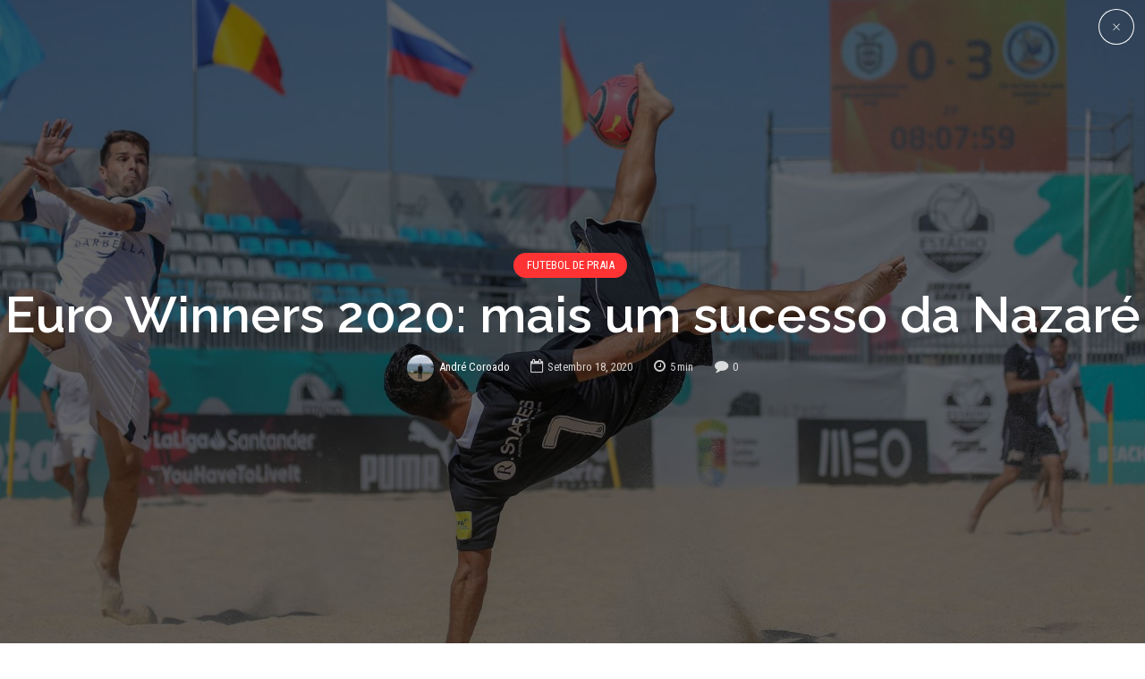

--- FILE ---
content_type: text/html; charset=utf-8
request_url: https://fairplay.pt/modalidades/futebol-de-praia/euro-winners-2020-um-sucesso-da-nazare/
body_size: 45387
content:
<!DOCTYPE html>
<html class="no-js" lang="pt-PT" data-bt-theme="Bold News 1.1.0">
<head><meta charset="UTF-8"><script>if(navigator.userAgent.match(/MSIE|Internet Explorer/i)||navigator.userAgent.match(/Trident\/7\..*?rv:11/i)){var href=document.location.href;if(!href.match(/[?&]nowprocket/)){if(href.indexOf("?")==-1){if(href.indexOf("#")==-1){document.location.href=href+"?nowprocket=1"}else{document.location.href=href.replace("#","?nowprocket=1#")}}else{if(href.indexOf("#")==-1){document.location.href=href+"&nowprocket=1"}else{document.location.href=href.replace("#","&nowprocket=1#")}}}}</script><script>class RocketLazyLoadScripts{constructor(){this.v="1.2.4",this.triggerEvents=["keydown","mousedown","mousemove","touchmove","touchstart","touchend","wheel"],this.userEventHandler=this._triggerListener.bind(this),this.touchStartHandler=this._onTouchStart.bind(this),this.touchMoveHandler=this._onTouchMove.bind(this),this.touchEndHandler=this._onTouchEnd.bind(this),this.clickHandler=this._onClick.bind(this),this.interceptedClicks=[],window.addEventListener("pageshow",t=>{this.persisted=t.persisted}),window.addEventListener("DOMContentLoaded",()=>{this._preconnect3rdParties()}),this.delayedScripts={normal:[],async:[],defer:[]},this.trash=[],this.allJQueries=[]}_addUserInteractionListener(t){if(document.hidden){t._triggerListener();return}this.triggerEvents.forEach(e=>window.addEventListener(e,t.userEventHandler,{passive:!0})),window.addEventListener("touchstart",t.touchStartHandler,{passive:!0}),window.addEventListener("mousedown",t.touchStartHandler),document.addEventListener("visibilitychange",t.userEventHandler)}_removeUserInteractionListener(){this.triggerEvents.forEach(t=>window.removeEventListener(t,this.userEventHandler,{passive:!0})),document.removeEventListener("visibilitychange",this.userEventHandler)}_onTouchStart(t){"HTML"!==t.target.tagName&&(window.addEventListener("touchend",this.touchEndHandler),window.addEventListener("mouseup",this.touchEndHandler),window.addEventListener("touchmove",this.touchMoveHandler,{passive:!0}),window.addEventListener("mousemove",this.touchMoveHandler),t.target.addEventListener("click",this.clickHandler),this._renameDOMAttribute(t.target,"onclick","rocket-onclick"),this._pendingClickStarted())}_onTouchMove(t){window.removeEventListener("touchend",this.touchEndHandler),window.removeEventListener("mouseup",this.touchEndHandler),window.removeEventListener("touchmove",this.touchMoveHandler,{passive:!0}),window.removeEventListener("mousemove",this.touchMoveHandler),t.target.removeEventListener("click",this.clickHandler),this._renameDOMAttribute(t.target,"rocket-onclick","onclick"),this._pendingClickFinished()}_onTouchEnd(){window.removeEventListener("touchend",this.touchEndHandler),window.removeEventListener("mouseup",this.touchEndHandler),window.removeEventListener("touchmove",this.touchMoveHandler,{passive:!0}),window.removeEventListener("mousemove",this.touchMoveHandler)}_onClick(t){t.target.removeEventListener("click",this.clickHandler),this._renameDOMAttribute(t.target,"rocket-onclick","onclick"),this.interceptedClicks.push(t),t.preventDefault(),t.stopPropagation(),t.stopImmediatePropagation(),this._pendingClickFinished()}_replayClicks(){window.removeEventListener("touchstart",this.touchStartHandler,{passive:!0}),window.removeEventListener("mousedown",this.touchStartHandler),this.interceptedClicks.forEach(t=>{t.target.dispatchEvent(new MouseEvent("click",{view:t.view,bubbles:!0,cancelable:!0}))})}_waitForPendingClicks(){return new Promise(t=>{this._isClickPending?this._pendingClickFinished=t:t()})}_pendingClickStarted(){this._isClickPending=!0}_pendingClickFinished(){this._isClickPending=!1}_renameDOMAttribute(t,e,r){t.hasAttribute&&t.hasAttribute(e)&&(event.target.setAttribute(r,event.target.getAttribute(e)),event.target.removeAttribute(e))}_triggerListener(){this._removeUserInteractionListener(this),"loading"===document.readyState?document.addEventListener("DOMContentLoaded",this._loadEverythingNow.bind(this)):this._loadEverythingNow()}_preconnect3rdParties(){let t=[];document.querySelectorAll("script[type=rocketlazyloadscript][data-rocket-src]").forEach(e=>{let r=e.getAttribute("data-rocket-src");if(r&&0!==r.indexOf("data:")){0===r.indexOf("//")&&(r=location.protocol+r);try{let i=new URL(r).origin;i!==location.origin&&t.push({src:i,crossOrigin:e.crossOrigin||"module"===e.getAttribute("data-rocket-type")})}catch(n){}}}),t=[...new Map(t.map(t=>[JSON.stringify(t),t])).values()],this._batchInjectResourceHints(t,"preconnect")}async _loadEverythingNow(){this.lastBreath=Date.now(),this._delayEventListeners(),this._delayJQueryReady(this),this._handleDocumentWrite(),this._registerAllDelayedScripts(),this._preloadAllScripts(),await this._loadScriptsFromList(this.delayedScripts.normal),await this._loadScriptsFromList(this.delayedScripts.defer),await this._loadScriptsFromList(this.delayedScripts.async);try{await this._triggerDOMContentLoaded(),await this._pendingWebpackRequests(this),await this._triggerWindowLoad()}catch(t){console.error(t)}window.dispatchEvent(new Event("rocket-allScriptsLoaded")),this._waitForPendingClicks().then(()=>{this._replayClicks()}),this._emptyTrash()}_registerAllDelayedScripts(){document.querySelectorAll("script[type=rocketlazyloadscript]").forEach(t=>{t.hasAttribute("data-rocket-src")?t.hasAttribute("async")&&!1!==t.async?this.delayedScripts.async.push(t):t.hasAttribute("defer")&&!1!==t.defer||"module"===t.getAttribute("data-rocket-type")?this.delayedScripts.defer.push(t):this.delayedScripts.normal.push(t):this.delayedScripts.normal.push(t)})}async _transformScript(t){if(await this._littleBreath(),!0===t.noModule&&"noModule"in HTMLScriptElement.prototype){t.setAttribute("data-rocket-status","skipped");return}return new Promise(navigator.userAgent.indexOf("Firefox/")>0||""===navigator.vendor?e=>{let r=document.createElement("script");[...t.attributes].forEach(t=>{let e=t.nodeName;"type"!==e&&("data-rocket-type"===e&&(e="type"),"data-rocket-src"===e&&(e="src"),r.setAttribute(e,t.nodeValue))}),t.text&&(r.text=t.text),r.hasAttribute("src")?(r.addEventListener("load",e),r.addEventListener("error",e)):(r.text=t.text,e());try{t.parentNode.replaceChild(r,t)}catch(i){e()}}:e=>{function r(){t.setAttribute("data-rocket-status","failed"),e()}try{let i=t.getAttribute("data-rocket-type"),n=t.getAttribute("data-rocket-src");i?(t.type=i,t.removeAttribute("data-rocket-type")):t.removeAttribute("type"),t.addEventListener("load",function r(){t.setAttribute("data-rocket-status","executed"),e()}),t.addEventListener("error",r),n?(t.removeAttribute("data-rocket-src"),t.src=n):t.src="data:text/javascript;base64,"+window.btoa(unescape(encodeURIComponent(t.text)))}catch(s){r()}})}async _loadScriptsFromList(t){let e=t.shift();return e&&e.isConnected?(await this._transformScript(e),this._loadScriptsFromList(t)):Promise.resolve()}_preloadAllScripts(){this._batchInjectResourceHints([...this.delayedScripts.normal,...this.delayedScripts.defer,...this.delayedScripts.async],"preload")}_batchInjectResourceHints(t,e){var r=document.createDocumentFragment();t.forEach(t=>{let i=t.getAttribute&&t.getAttribute("data-rocket-src")||t.src;if(i){let n=document.createElement("link");n.href=i,n.rel=e,"preconnect"!==e&&(n.as="script"),t.getAttribute&&"module"===t.getAttribute("data-rocket-type")&&(n.crossOrigin=!0),t.crossOrigin&&(n.crossOrigin=t.crossOrigin),t.integrity&&(n.integrity=t.integrity),r.appendChild(n),this.trash.push(n)}}),document.head.appendChild(r)}_delayEventListeners(){let t={};function e(e,r){!function e(r){!t[r]&&(t[r]={originalFunctions:{add:r.addEventListener,remove:r.removeEventListener},eventsToRewrite:[]},r.addEventListener=function(){arguments[0]=i(arguments[0]),t[r].originalFunctions.add.apply(r,arguments)},r.removeEventListener=function(){arguments[0]=i(arguments[0]),t[r].originalFunctions.remove.apply(r,arguments)});function i(e){return t[r].eventsToRewrite.indexOf(e)>=0?"rocket-"+e:e}}(e),t[e].eventsToRewrite.push(r)}function r(t,e){let r=t[e];Object.defineProperty(t,e,{get:()=>r||function(){},set(i){t["rocket"+e]=r=i}})}e(document,"DOMContentLoaded"),e(window,"DOMContentLoaded"),e(window,"load"),e(window,"pageshow"),e(document,"readystatechange"),r(document,"onreadystatechange"),r(window,"onload"),r(window,"onpageshow")}_delayJQueryReady(t){let e;function r(t){return t.split(" ").map(t=>"load"===t||0===t.indexOf("load.")?"rocket-jquery-load":t).join(" ")}function i(i){if(i&&i.fn&&!t.allJQueries.includes(i)){i.fn.ready=i.fn.init.prototype.ready=function(e){return t.domReadyFired?e.bind(document)(i):document.addEventListener("rocket-DOMContentLoaded",()=>e.bind(document)(i)),i([])};let n=i.fn.on;i.fn.on=i.fn.init.prototype.on=function(){return this[0]===window&&("string"==typeof arguments[0]||arguments[0]instanceof String?arguments[0]=r(arguments[0]):"object"==typeof arguments[0]&&Object.keys(arguments[0]).forEach(t=>{let e=arguments[0][t];delete arguments[0][t],arguments[0][r(t)]=e})),n.apply(this,arguments),this},t.allJQueries.push(i)}e=i}i(window.jQuery),Object.defineProperty(window,"jQuery",{get:()=>e,set(t){i(t)}})}async _pendingWebpackRequests(t){let e=document.querySelector("script[data-webpack]");async function r(){return new Promise(t=>{e.addEventListener("load",t),e.addEventListener("error",t)})}e&&(await r(),await t._requestAnimFrame(),await t._pendingWebpackRequests(t))}async _triggerDOMContentLoaded(){this.domReadyFired=!0,await this._littleBreath(),document.dispatchEvent(new Event("rocket-DOMContentLoaded")),await this._littleBreath(),window.dispatchEvent(new Event("rocket-DOMContentLoaded")),await this._littleBreath(),document.dispatchEvent(new Event("rocket-readystatechange")),await this._littleBreath(),document.rocketonreadystatechange&&document.rocketonreadystatechange()}async _triggerWindowLoad(){await this._littleBreath(),window.dispatchEvent(new Event("rocket-load")),await this._littleBreath(),window.rocketonload&&window.rocketonload(),await this._littleBreath(),this.allJQueries.forEach(t=>t(window).trigger("rocket-jquery-load")),await this._littleBreath();let t=new Event("rocket-pageshow");t.persisted=this.persisted,window.dispatchEvent(t),await this._littleBreath(),window.rocketonpageshow&&window.rocketonpageshow({persisted:this.persisted})}_handleDocumentWrite(){let t=new Map;document.write=document.writeln=function(e){let r=document.currentScript;r||console.error("WPRocket unable to document.write this: "+e);let i=document.createRange(),n=r.parentElement,s=t.get(r);void 0===s&&(s=r.nextSibling,t.set(r,s));let a=document.createDocumentFragment();i.setStart(a,0),a.appendChild(i.createContextualFragment(e)),n.insertBefore(a,s)}}async _littleBreath(){Date.now()-this.lastBreath>45&&(await this._requestAnimFrame(),this.lastBreath=Date.now())}async _requestAnimFrame(){return document.hidden?new Promise(t=>setTimeout(t)):new Promise(t=>requestAnimationFrame(t))}_emptyTrash(){this.trash.forEach(t=>t.remove())}static run(){let t=new RocketLazyLoadScripts;t._addUserInteractionListener(t)}}RocketLazyLoadScripts.run();</script>

<meta property="twitter:card" content="summary"><meta property="og:title" content="Euro Winners 2020: mais um sucesso da Nazaré" /><meta property="og:type" content="article" /><meta property="og:url" content="https://fairplay.pt/modalidades/futebol-de-praia/euro-winners-2020-um-sucesso-da-nazare/" /><meta property="og:image" content="https://fairplay.pt/wp-content/uploads/2020/09/2g5a4547_1.jpg" />		
		<meta name="viewport" content="width=device-width, initial-scale=1, maximum-scale=1, user-scalable=no">
		<meta name="mobile-web-app-capable" content="yes">
		<meta name="apple-mobile-web-app-capable" content="yes"><meta name='robots' content='index, follow, max-image-preview:large, max-snippet:-1, max-video-preview:-1' />

	<!-- This site is optimized with the Yoast SEO plugin v19.14 - https://yoast.com/wordpress/plugins/seo/ -->
	<title>Euro Winners 2020: mais um sucesso da Nazaré</title><link rel="preload" as="style" href="https://fonts.googleapis.com/css?family=Roboto%3A100%2C200%2C300%2C400%2C500%2C600%2C700%2C800%2C900%2C100italic%2C200italic%2C300italic%2C400italic%2C500italic%2C600italic%2C700italic%2C800italic%2C900italic%7CRaleway%3A100%2C200%2C300%2C400%2C500%2C600%2C700%2C800%2C900%2C100italic%2C200italic%2C300italic%2C400italic%2C500italic%2C600italic%2C700italic%2C800italic%2C900italic%7CRaleway%3A100%2C200%2C300%2C400%2C500%2C600%2C700%2C800%2C900%2C100italic%2C200italic%2C300italic%2C400italic%2C500italic%2C600italic%2C700italic%2C800italic%2C900italic%7CRoboto%20Condensed%3A100%2C200%2C300%2C400%2C500%2C600%2C700%2C800%2C900%2C100italic%2C200italic%2C300italic%2C400italic%2C500italic%2C600italic%2C700italic%2C800italic%2C900italic%7CRoboto%20Condensed%3A100%2C200%2C300%2C400%2C500%2C600%2C700%2C800%2C900%2C100italic%2C200italic%2C300italic%2C400italic%2C500italic%2C600italic%2C700italic%2C800italic%2C900italic&#038;subset=latin%2Clatin-ext&#038;display=swap" /><link rel="stylesheet" href="https://fonts.googleapis.com/css?family=Roboto%3A100%2C200%2C300%2C400%2C500%2C600%2C700%2C800%2C900%2C100italic%2C200italic%2C300italic%2C400italic%2C500italic%2C600italic%2C700italic%2C800italic%2C900italic%7CRaleway%3A100%2C200%2C300%2C400%2C500%2C600%2C700%2C800%2C900%2C100italic%2C200italic%2C300italic%2C400italic%2C500italic%2C600italic%2C700italic%2C800italic%2C900italic%7CRaleway%3A100%2C200%2C300%2C400%2C500%2C600%2C700%2C800%2C900%2C100italic%2C200italic%2C300italic%2C400italic%2C500italic%2C600italic%2C700italic%2C800italic%2C900italic%7CRoboto%20Condensed%3A100%2C200%2C300%2C400%2C500%2C600%2C700%2C800%2C900%2C100italic%2C200italic%2C300italic%2C400italic%2C500italic%2C600italic%2C700italic%2C800italic%2C900italic%7CRoboto%20Condensed%3A100%2C200%2C300%2C400%2C500%2C600%2C700%2C800%2C900%2C100italic%2C200italic%2C300italic%2C400italic%2C500italic%2C600italic%2C700italic%2C800italic%2C900italic&#038;subset=latin%2Clatin-ext&#038;display=swap" media="print" onload="this.media='all'" /><noscript><link rel="stylesheet" href="https://fonts.googleapis.com/css?family=Roboto%3A100%2C200%2C300%2C400%2C500%2C600%2C700%2C800%2C900%2C100italic%2C200italic%2C300italic%2C400italic%2C500italic%2C600italic%2C700italic%2C800italic%2C900italic%7CRaleway%3A100%2C200%2C300%2C400%2C500%2C600%2C700%2C800%2C900%2C100italic%2C200italic%2C300italic%2C400italic%2C500italic%2C600italic%2C700italic%2C800italic%2C900italic%7CRaleway%3A100%2C200%2C300%2C400%2C500%2C600%2C700%2C800%2C900%2C100italic%2C200italic%2C300italic%2C400italic%2C500italic%2C600italic%2C700italic%2C800italic%2C900italic%7CRoboto%20Condensed%3A100%2C200%2C300%2C400%2C500%2C600%2C700%2C800%2C900%2C100italic%2C200italic%2C300italic%2C400italic%2C500italic%2C600italic%2C700italic%2C800italic%2C900italic%7CRoboto%20Condensed%3A100%2C200%2C300%2C400%2C500%2C600%2C700%2C800%2C900%2C100italic%2C200italic%2C300italic%2C400italic%2C500italic%2C600italic%2C700italic%2C800italic%2C900italic&#038;subset=latin%2Clatin-ext&#038;display=swap" /></noscript>
	<meta name="description" content="Depois da Liga Europeia, foi a vez da Liga dos Campeões Europeus de Futebol de Praia! A maior prova de clubes voltou a realizar-se na Nazaré com muitos golos, o regresso de velhos campeões, boas prestações lusas e até a primeira campeã europeia feminina para Portugal." />
	<link rel="canonical" href="https://fairplay.pt/modalidades/futebol-de-praia/euro-winners-2020-um-sucesso-da-nazare/" />
	<meta property="og:locale" content="pt_PT" />
	<meta property="og:type" content="article" />
	<meta property="og:title" content="Euro Winners 2020: mais um sucesso da Nazaré" />
	<meta property="og:description" content="Depois da Liga Europeia, foi a vez da Liga dos Campeões Europeus de Futebol de Praia! A maior prova de clubes voltou a realizar-se na Nazaré com muitos golos, o regresso de velhos campeões, boas prestações lusas e até a primeira campeã europeia feminina para Portugal." />
	<meta property="og:url" content="https://fairplay.pt/modalidades/futebol-de-praia/euro-winners-2020-um-sucesso-da-nazare/" />
	<meta property="og:site_name" content="Fair Play" />
	<meta property="article:publisher" content="http://facebook.com/fplaypt" />
	<meta property="article:published_time" content="2020-09-18T11:52:38+00:00" />
	<meta property="article:modified_time" content="2020-09-18T12:11:33+00:00" />
	<meta property="og:image" content="https://fairplay.pt/wp-content/uploads/2020/09/2g5a4547_1.jpg" />
	<meta property="og:image:width" content="1620" />
	<meta property="og:image:height" content="1080" />
	<meta property="og:image:type" content="image/jpeg" />
	<meta name="author" content="André Coroado" />
	<meta name="twitter:card" content="summary_large_image" />
	<meta name="twitter:creator" content="@fairplaypt" />
	<meta name="twitter:site" content="@fairplaypt" />
	<meta name="twitter:label1" content="Escrito por" />
	<meta name="twitter:data1" content="André Coroado" />
	<meta name="twitter:label2" content="Tempo estimado de leitura" />
	<meta name="twitter:data2" content="5 minutos" />
	<script type="application/ld+json" class="yoast-schema-graph">{"@context":"https://schema.org","@graph":[{"@type":"WebPage","@id":"https://fairplay.pt/modalidades/futebol-de-praia/euro-winners-2020-um-sucesso-da-nazare/","url":"https://fairplay.pt/modalidades/futebol-de-praia/euro-winners-2020-um-sucesso-da-nazare/","name":"Euro Winners 2020: mais um sucesso da Nazaré","isPartOf":{"@id":"https://fairplay.pt/#website"},"primaryImageOfPage":{"@id":"https://fairplay.pt/modalidades/futebol-de-praia/euro-winners-2020-um-sucesso-da-nazare/#primaryimage"},"image":{"@id":"https://fairplay.pt/modalidades/futebol-de-praia/euro-winners-2020-um-sucesso-da-nazare/#primaryimage"},"thumbnailUrl":"https://fairplay.pt/wp-content/uploads/2020/09/2g5a4547_1.jpg","datePublished":"2020-09-18T11:52:38+00:00","dateModified":"2020-09-18T12:11:33+00:00","author":{"@id":"https://fairplay.pt/#/schema/person/db1a7dc4dafccbf00087d5ea178e40aa"},"description":"Depois da Liga Europeia, foi a vez da Liga dos Campeões Europeus de Futebol de Praia! A maior prova de clubes voltou a realizar-se na Nazaré com muitos golos, o regresso de velhos campeões, boas prestações lusas e até a primeira campeã europeia feminina para Portugal.","breadcrumb":{"@id":"https://fairplay.pt/modalidades/futebol-de-praia/euro-winners-2020-um-sucesso-da-nazare/#breadcrumb"},"inLanguage":"pt-PT","potentialAction":[{"@type":"ReadAction","target":["https://fairplay.pt/modalidades/futebol-de-praia/euro-winners-2020-um-sucesso-da-nazare/"]}]},{"@type":"ImageObject","inLanguage":"pt-PT","@id":"https://fairplay.pt/modalidades/futebol-de-praia/euro-winners-2020-um-sucesso-da-nazare/#primaryimage","url":"https://fairplay.pt/wp-content/uploads/2020/09/2g5a4547_1.jpg","contentUrl":"https://fairplay.pt/wp-content/uploads/2020/09/2g5a4547_1.jpg","width":1620,"height":1080},{"@type":"BreadcrumbList","@id":"https://fairplay.pt/modalidades/futebol-de-praia/euro-winners-2020-um-sucesso-da-nazare/#breadcrumb","itemListElement":[{"@type":"ListItem","position":1,"name":"Início","item":"https://fairplay.pt/"},{"@type":"ListItem","position":2,"name":"Euro Winners 2020: mais um sucesso da Nazaré"}]},{"@type":"WebSite","@id":"https://fairplay.pt/#website","url":"https://fairplay.pt/","name":"Fair Play","description":"Desporto com opinião","potentialAction":[{"@type":"SearchAction","target":{"@type":"EntryPoint","urlTemplate":"https://fairplay.pt/?s={search_term_string}"},"query-input":"required name=search_term_string"}],"inLanguage":"pt-PT"},{"@type":"Person","@id":"https://fairplay.pt/#/schema/person/db1a7dc4dafccbf00087d5ea178e40aa","name":"André Coroado","image":{"@type":"ImageObject","inLanguage":"pt-PT","@id":"https://fairplay.pt/#/schema/person/image/","url":"https://secure.gravatar.com/avatar/41c6d92712957927017e3ba0d449f120?s=96&d=mm&r=g","contentUrl":"https://secure.gravatar.com/avatar/41c6d92712957927017e3ba0d449f120?s=96&d=mm&r=g","caption":"André Coroado"},"url":"https://fairplay.pt/author/andre-coroado/"}]}</script>
	<!-- / Yoast SEO plugin. -->


<link rel='dns-prefetch' href='//stats.wp.com' />
<link rel='dns-prefetch' href='//fonts.googleapis.com' />
<link rel='dns-prefetch' href='//v0.wordpress.com' />
<link rel='dns-prefetch' href='//jetpack.wordpress.com' />
<link rel='dns-prefetch' href='//s0.wp.com' />
<link rel='dns-prefetch' href='//public-api.wordpress.com' />
<link rel='dns-prefetch' href='//0.gravatar.com' />
<link rel='dns-prefetch' href='//1.gravatar.com' />
<link rel='dns-prefetch' href='//2.gravatar.com' />
<link href='https://fonts.gstatic.com' crossorigin rel='preconnect' />
<link rel="alternate" type="application/rss+xml" title="Fair Play &raquo; Feed" href="https://fairplay.pt/feed/" />
<link rel="alternate" type="application/rss+xml" title="Fair Play &raquo; Feed de comentários" href="https://fairplay.pt/comments/feed/" />
<link rel="alternate" type="application/rss+xml" title="Feed de comentários de Fair Play &raquo; Euro Winners 2020: mais um sucesso da Nazaré" href="https://fairplay.pt/modalidades/futebol-de-praia/euro-winners-2020-um-sucesso-da-nazare/feed/" />
		<!-- This site uses the Google Analytics by ExactMetrics plugin v7.11.0 - Using Analytics tracking - https://www.exactmetrics.com/ -->
							<script type="rocketlazyloadscript" data-rocket-src="//www.googletagmanager.com/gtag/js?id=UA-80817379-1"  data-cfasync="false" data-wpfc-render="false" data-rocket-type="text/javascript" async></script>
			<script type="rocketlazyloadscript" data-cfasync="false" data-wpfc-render="false" data-rocket-type="text/javascript">
				var em_version = '7.11.0';
				var em_track_user = true;
				var em_no_track_reason = '';
				
								var disableStrs = [
															'ga-disable-UA-80817379-1',
									];

				/* Function to detect opted out users */
				function __gtagTrackerIsOptedOut() {
					for (var index = 0; index < disableStrs.length; index++) {
						if (document.cookie.indexOf(disableStrs[index] + '=true') > -1) {
							return true;
						}
					}

					return false;
				}

				/* Disable tracking if the opt-out cookie exists. */
				if (__gtagTrackerIsOptedOut()) {
					for (var index = 0; index < disableStrs.length; index++) {
						window[disableStrs[index]] = true;
					}
				}

				/* Opt-out function */
				function __gtagTrackerOptout() {
					for (var index = 0; index < disableStrs.length; index++) {
						document.cookie = disableStrs[index] + '=true; expires=Thu, 31 Dec 2099 23:59:59 UTC; path=/';
						window[disableStrs[index]] = true;
					}
				}

				if ('undefined' === typeof gaOptout) {
					function gaOptout() {
						__gtagTrackerOptout();
					}
				}
								window.dataLayer = window.dataLayer || [];

				window.ExactMetricsDualTracker = {
					helpers: {},
					trackers: {},
				};
				if (em_track_user) {
					function __gtagDataLayer() {
						dataLayer.push(arguments);
					}

					function __gtagTracker(type, name, parameters) {
						if (!parameters) {
							parameters = {};
						}

						if (parameters.send_to) {
							__gtagDataLayer.apply(null, arguments);
							return;
						}

						if (type === 'event') {
							
														parameters.send_to = exactmetrics_frontend.ua;
							__gtagDataLayer(type, name, parameters);
													} else {
							__gtagDataLayer.apply(null, arguments);
						}
					}

					__gtagTracker('js', new Date());
					__gtagTracker('set', {
						'developer_id.dNDMyYj': true,
											});
															__gtagTracker('config', 'UA-80817379-1', {"forceSSL":"true"} );
										window.gtag = __gtagTracker;										(function () {
						/* https://developers.google.com/analytics/devguides/collection/analyticsjs/ */
						/* ga and __gaTracker compatibility shim. */
						var noopfn = function () {
							return null;
						};
						var newtracker = function () {
							return new Tracker();
						};
						var Tracker = function () {
							return null;
						};
						var p = Tracker.prototype;
						p.get = noopfn;
						p.set = noopfn;
						p.send = function () {
							var args = Array.prototype.slice.call(arguments);
							args.unshift('send');
							__gaTracker.apply(null, args);
						};
						var __gaTracker = function () {
							var len = arguments.length;
							if (len === 0) {
								return;
							}
							var f = arguments[len - 1];
							if (typeof f !== 'object' || f === null || typeof f.hitCallback !== 'function') {
								if ('send' === arguments[0]) {
									var hitConverted, hitObject = false, action;
									if ('event' === arguments[1]) {
										if ('undefined' !== typeof arguments[3]) {
											hitObject = {
												'eventAction': arguments[3],
												'eventCategory': arguments[2],
												'eventLabel': arguments[4],
												'value': arguments[5] ? arguments[5] : 1,
											}
										}
									}
									if ('pageview' === arguments[1]) {
										if ('undefined' !== typeof arguments[2]) {
											hitObject = {
												'eventAction': 'page_view',
												'page_path': arguments[2],
											}
										}
									}
									if (typeof arguments[2] === 'object') {
										hitObject = arguments[2];
									}
									if (typeof arguments[5] === 'object') {
										Object.assign(hitObject, arguments[5]);
									}
									if ('undefined' !== typeof arguments[1].hitType) {
										hitObject = arguments[1];
										if ('pageview' === hitObject.hitType) {
											hitObject.eventAction = 'page_view';
										}
									}
									if (hitObject) {
										action = 'timing' === arguments[1].hitType ? 'timing_complete' : hitObject.eventAction;
										hitConverted = mapArgs(hitObject);
										__gtagTracker('event', action, hitConverted);
									}
								}
								return;
							}

							function mapArgs(args) {
								var arg, hit = {};
								var gaMap = {
									'eventCategory': 'event_category',
									'eventAction': 'event_action',
									'eventLabel': 'event_label',
									'eventValue': 'event_value',
									'nonInteraction': 'non_interaction',
									'timingCategory': 'event_category',
									'timingVar': 'name',
									'timingValue': 'value',
									'timingLabel': 'event_label',
									'page': 'page_path',
									'location': 'page_location',
									'title': 'page_title',
								};
								for (arg in args) {
																		if (!(!args.hasOwnProperty(arg) || !gaMap.hasOwnProperty(arg))) {
										hit[gaMap[arg]] = args[arg];
									} else {
										hit[arg] = args[arg];
									}
								}
								return hit;
							}

							try {
								f.hitCallback();
							} catch (ex) {
							}
						};
						__gaTracker.create = newtracker;
						__gaTracker.getByName = newtracker;
						__gaTracker.getAll = function () {
							return [];
						};
						__gaTracker.remove = noopfn;
						__gaTracker.loaded = true;
						window['__gaTracker'] = __gaTracker;
					})();
									} else {
										console.log("");
					(function () {
						function __gtagTracker() {
							return null;
						}

						window['__gtagTracker'] = __gtagTracker;
						window['gtag'] = __gtagTracker;
					})();
									}
			</script>
				<!-- / Google Analytics by ExactMetrics -->
		<style type="text/css">
img.wp-smiley,
img.emoji {
	display: inline !important;
	border: none !important;
	box-shadow: none !important;
	height: 1em !important;
	width: 1em !important;
	margin: 0 0.07em !important;
	vertical-align: -0.1em !important;
	background: none !important;
	padding: 0 !important;
}
</style>
	<link rel='stylesheet' id='wp-block-library-css' href='https://fairplay.pt/wp-includes/css/dist/block-library/style.min.css?ver=6.1.1' type='text/css' media='all'  data-viewport-units-buggyfill='ignore' /><style id='wp-block-library-inline-css' type='text/css'>
.has-text-align-justify{text-align:justify;}
</style>
<link data-minify="1" rel='stylesheet' id='jetpack-videopress-video-block-view-css' href='https://fairplay.pt/wp-content/cache/min/1/wp-content/plugins/jetpack/jetpack_vendor/automattic/jetpack-videopress/build/block-editor/blocks/video/view.css?ver=1708906063' type='text/css' media='all'  data-viewport-units-buggyfill='ignore' /><link rel='stylesheet' id='mediaelement-css' href='https://fairplay.pt/wp-content/cache/background-css/fairplay.pt/wp-includes/js/mediaelement/mediaelementplayer-legacy.min.css?ver=4.2.17&wpr_t=1762502173' type='text/css' media='all'  data-viewport-units-buggyfill='ignore' /><link rel='stylesheet' id='wp-mediaelement-css' href='https://fairplay.pt/wp-includes/js/mediaelement/wp-mediaelement.min.css?ver=6.1.1' type='text/css' media='all'  data-viewport-units-buggyfill='ignore' /><link rel='stylesheet' id='classic-theme-styles-css' href='https://fairplay.pt/wp-includes/css/classic-themes.min.css?ver=1' type='text/css' media='all'  data-viewport-units-buggyfill='ignore' /><style id='global-styles-inline-css' type='text/css'>
body{--wp--preset--color--black: #000000;--wp--preset--color--cyan-bluish-gray: #abb8c3;--wp--preset--color--white: #ffffff;--wp--preset--color--pale-pink: #f78da7;--wp--preset--color--vivid-red: #cf2e2e;--wp--preset--color--luminous-vivid-orange: #ff6900;--wp--preset--color--luminous-vivid-amber: #fcb900;--wp--preset--color--light-green-cyan: #7bdcb5;--wp--preset--color--vivid-green-cyan: #00d084;--wp--preset--color--pale-cyan-blue: #8ed1fc;--wp--preset--color--vivid-cyan-blue: #0693e3;--wp--preset--color--vivid-purple: #9b51e0;--wp--preset--gradient--vivid-cyan-blue-to-vivid-purple: linear-gradient(135deg,rgba(6,147,227,1) 0%,rgb(155,81,224) 100%);--wp--preset--gradient--light-green-cyan-to-vivid-green-cyan: linear-gradient(135deg,rgb(122,220,180) 0%,rgb(0,208,130) 100%);--wp--preset--gradient--luminous-vivid-amber-to-luminous-vivid-orange: linear-gradient(135deg,rgba(252,185,0,1) 0%,rgba(255,105,0,1) 100%);--wp--preset--gradient--luminous-vivid-orange-to-vivid-red: linear-gradient(135deg,rgba(255,105,0,1) 0%,rgb(207,46,46) 100%);--wp--preset--gradient--very-light-gray-to-cyan-bluish-gray: linear-gradient(135deg,rgb(238,238,238) 0%,rgb(169,184,195) 100%);--wp--preset--gradient--cool-to-warm-spectrum: linear-gradient(135deg,rgb(74,234,220) 0%,rgb(151,120,209) 20%,rgb(207,42,186) 40%,rgb(238,44,130) 60%,rgb(251,105,98) 80%,rgb(254,248,76) 100%);--wp--preset--gradient--blush-light-purple: linear-gradient(135deg,rgb(255,206,236) 0%,rgb(152,150,240) 100%);--wp--preset--gradient--blush-bordeaux: linear-gradient(135deg,rgb(254,205,165) 0%,rgb(254,45,45) 50%,rgb(107,0,62) 100%);--wp--preset--gradient--luminous-dusk: linear-gradient(135deg,rgb(255,203,112) 0%,rgb(199,81,192) 50%,rgb(65,88,208) 100%);--wp--preset--gradient--pale-ocean: linear-gradient(135deg,rgb(255,245,203) 0%,rgb(182,227,212) 50%,rgb(51,167,181) 100%);--wp--preset--gradient--electric-grass: linear-gradient(135deg,rgb(202,248,128) 0%,rgb(113,206,126) 100%);--wp--preset--gradient--midnight: linear-gradient(135deg,rgb(2,3,129) 0%,rgb(40,116,252) 100%);--wp--preset--duotone--dark-grayscale: url('#wp-duotone-dark-grayscale');--wp--preset--duotone--grayscale: url('#wp-duotone-grayscale');--wp--preset--duotone--purple-yellow: url('#wp-duotone-purple-yellow');--wp--preset--duotone--blue-red: url('#wp-duotone-blue-red');--wp--preset--duotone--midnight: url('#wp-duotone-midnight');--wp--preset--duotone--magenta-yellow: url('#wp-duotone-magenta-yellow');--wp--preset--duotone--purple-green: url('#wp-duotone-purple-green');--wp--preset--duotone--blue-orange: url('#wp-duotone-blue-orange');--wp--preset--font-size--small: 13px;--wp--preset--font-size--medium: 20px;--wp--preset--font-size--large: 36px;--wp--preset--font-size--x-large: 42px;--wp--preset--spacing--20: 0.44rem;--wp--preset--spacing--30: 0.67rem;--wp--preset--spacing--40: 1rem;--wp--preset--spacing--50: 1.5rem;--wp--preset--spacing--60: 2.25rem;--wp--preset--spacing--70: 3.38rem;--wp--preset--spacing--80: 5.06rem;}:where(.is-layout-flex){gap: 0.5em;}body .is-layout-flow > .alignleft{float: left;margin-inline-start: 0;margin-inline-end: 2em;}body .is-layout-flow > .alignright{float: right;margin-inline-start: 2em;margin-inline-end: 0;}body .is-layout-flow > .aligncenter{margin-left: auto !important;margin-right: auto !important;}body .is-layout-constrained > .alignleft{float: left;margin-inline-start: 0;margin-inline-end: 2em;}body .is-layout-constrained > .alignright{float: right;margin-inline-start: 2em;margin-inline-end: 0;}body .is-layout-constrained > .aligncenter{margin-left: auto !important;margin-right: auto !important;}body .is-layout-constrained > :where(:not(.alignleft):not(.alignright):not(.alignfull)){max-width: var(--wp--style--global--content-size);margin-left: auto !important;margin-right: auto !important;}body .is-layout-constrained > .alignwide{max-width: var(--wp--style--global--wide-size);}body .is-layout-flex{display: flex;}body .is-layout-flex{flex-wrap: wrap;align-items: center;}body .is-layout-flex > *{margin: 0;}:where(.wp-block-columns.is-layout-flex){gap: 2em;}.has-black-color{color: var(--wp--preset--color--black) !important;}.has-cyan-bluish-gray-color{color: var(--wp--preset--color--cyan-bluish-gray) !important;}.has-white-color{color: var(--wp--preset--color--white) !important;}.has-pale-pink-color{color: var(--wp--preset--color--pale-pink) !important;}.has-vivid-red-color{color: var(--wp--preset--color--vivid-red) !important;}.has-luminous-vivid-orange-color{color: var(--wp--preset--color--luminous-vivid-orange) !important;}.has-luminous-vivid-amber-color{color: var(--wp--preset--color--luminous-vivid-amber) !important;}.has-light-green-cyan-color{color: var(--wp--preset--color--light-green-cyan) !important;}.has-vivid-green-cyan-color{color: var(--wp--preset--color--vivid-green-cyan) !important;}.has-pale-cyan-blue-color{color: var(--wp--preset--color--pale-cyan-blue) !important;}.has-vivid-cyan-blue-color{color: var(--wp--preset--color--vivid-cyan-blue) !important;}.has-vivid-purple-color{color: var(--wp--preset--color--vivid-purple) !important;}.has-black-background-color{background-color: var(--wp--preset--color--black) !important;}.has-cyan-bluish-gray-background-color{background-color: var(--wp--preset--color--cyan-bluish-gray) !important;}.has-white-background-color{background-color: var(--wp--preset--color--white) !important;}.has-pale-pink-background-color{background-color: var(--wp--preset--color--pale-pink) !important;}.has-vivid-red-background-color{background-color: var(--wp--preset--color--vivid-red) !important;}.has-luminous-vivid-orange-background-color{background-color: var(--wp--preset--color--luminous-vivid-orange) !important;}.has-luminous-vivid-amber-background-color{background-color: var(--wp--preset--color--luminous-vivid-amber) !important;}.has-light-green-cyan-background-color{background-color: var(--wp--preset--color--light-green-cyan) !important;}.has-vivid-green-cyan-background-color{background-color: var(--wp--preset--color--vivid-green-cyan) !important;}.has-pale-cyan-blue-background-color{background-color: var(--wp--preset--color--pale-cyan-blue) !important;}.has-vivid-cyan-blue-background-color{background-color: var(--wp--preset--color--vivid-cyan-blue) !important;}.has-vivid-purple-background-color{background-color: var(--wp--preset--color--vivid-purple) !important;}.has-black-border-color{border-color: var(--wp--preset--color--black) !important;}.has-cyan-bluish-gray-border-color{border-color: var(--wp--preset--color--cyan-bluish-gray) !important;}.has-white-border-color{border-color: var(--wp--preset--color--white) !important;}.has-pale-pink-border-color{border-color: var(--wp--preset--color--pale-pink) !important;}.has-vivid-red-border-color{border-color: var(--wp--preset--color--vivid-red) !important;}.has-luminous-vivid-orange-border-color{border-color: var(--wp--preset--color--luminous-vivid-orange) !important;}.has-luminous-vivid-amber-border-color{border-color: var(--wp--preset--color--luminous-vivid-amber) !important;}.has-light-green-cyan-border-color{border-color: var(--wp--preset--color--light-green-cyan) !important;}.has-vivid-green-cyan-border-color{border-color: var(--wp--preset--color--vivid-green-cyan) !important;}.has-pale-cyan-blue-border-color{border-color: var(--wp--preset--color--pale-cyan-blue) !important;}.has-vivid-cyan-blue-border-color{border-color: var(--wp--preset--color--vivid-cyan-blue) !important;}.has-vivid-purple-border-color{border-color: var(--wp--preset--color--vivid-purple) !important;}.has-vivid-cyan-blue-to-vivid-purple-gradient-background{background: var(--wp--preset--gradient--vivid-cyan-blue-to-vivid-purple) !important;}.has-light-green-cyan-to-vivid-green-cyan-gradient-background{background: var(--wp--preset--gradient--light-green-cyan-to-vivid-green-cyan) !important;}.has-luminous-vivid-amber-to-luminous-vivid-orange-gradient-background{background: var(--wp--preset--gradient--luminous-vivid-amber-to-luminous-vivid-orange) !important;}.has-luminous-vivid-orange-to-vivid-red-gradient-background{background: var(--wp--preset--gradient--luminous-vivid-orange-to-vivid-red) !important;}.has-very-light-gray-to-cyan-bluish-gray-gradient-background{background: var(--wp--preset--gradient--very-light-gray-to-cyan-bluish-gray) !important;}.has-cool-to-warm-spectrum-gradient-background{background: var(--wp--preset--gradient--cool-to-warm-spectrum) !important;}.has-blush-light-purple-gradient-background{background: var(--wp--preset--gradient--blush-light-purple) !important;}.has-blush-bordeaux-gradient-background{background: var(--wp--preset--gradient--blush-bordeaux) !important;}.has-luminous-dusk-gradient-background{background: var(--wp--preset--gradient--luminous-dusk) !important;}.has-pale-ocean-gradient-background{background: var(--wp--preset--gradient--pale-ocean) !important;}.has-electric-grass-gradient-background{background: var(--wp--preset--gradient--electric-grass) !important;}.has-midnight-gradient-background{background: var(--wp--preset--gradient--midnight) !important;}.has-small-font-size{font-size: var(--wp--preset--font-size--small) !important;}.has-medium-font-size{font-size: var(--wp--preset--font-size--medium) !important;}.has-large-font-size{font-size: var(--wp--preset--font-size--large) !important;}.has-x-large-font-size{font-size: var(--wp--preset--font-size--x-large) !important;}
.wp-block-navigation a:where(:not(.wp-element-button)){color: inherit;}
:where(.wp-block-columns.is-layout-flex){gap: 2em;}
.wp-block-pullquote{font-size: 1.5em;line-height: 1.6;}
</style>
<link data-minify="1" rel='stylesheet' id='ufbl-custom-select-css-css' href='https://fairplay.pt/wp-content/cache/background-css/fairplay.pt/wp-content/cache/min/1/wp-content/plugins/ultimate-form-builder-lite/css/jquery.selectbox.css?ver=1708906063&wpr_t=1762502173' type='text/css' media='all'  data-viewport-units-buggyfill='ignore' /><link data-minify="1" rel='stylesheet' id='ufbl-front-css-css' href='https://fairplay.pt/wp-content/cache/background-css/fairplay.pt/wp-content/cache/min/1/wp-content/plugins/ultimate-form-builder-lite/css/frontend.css?ver=1708906063&wpr_t=1762502173' type='text/css' media='all'  data-viewport-units-buggyfill='ignore' /><link data-minify="1" rel='stylesheet' id='contact-form-7-css' href='https://fairplay.pt/wp-content/cache/min/1/wp-content/plugins/contact-form-7/includes/css/styles.css?ver=1708906063' type='text/css' media='all'  data-viewport-units-buggyfill='ignore' /><link data-minify="1" rel='stylesheet' id='dashicons-css' href='https://fairplay.pt/wp-content/cache/min/1/wp-includes/css/dashicons.min.css?ver=1708906063' type='text/css' media='all'  data-viewport-units-buggyfill='ignore' /><link rel='stylesheet' id='post-views-counter-frontend-css' href='https://fairplay.pt/wp-content/plugins/post-views-counter/css/frontend.min.css?ver=1.3.12' type='text/css' media='all'  data-viewport-units-buggyfill='ignore' /><link data-minify="1" rel='stylesheet' id='bold_news_style_css-css' href='https://fairplay.pt/wp-content/cache/background-css/fairplay.pt/wp-content/cache/min/1/wp-content/themes/bold-news/style.css?ver=1708906064&wpr_t=1762502173' type='text/css' media='screen'  data-viewport-units-buggyfill='ignore' /><style id='bold_news_style_css-inline-css' type='text/css'>
select, input{font-family: Roboto;} input:not([type='checkbox']):not([type='radio']), textarea, select{ font-family: "Roboto";} html a:hover, .btLightSkin a:hover, .btDarkSkin .btLightSkin a:hover, .btLightSkin .btDarkSkin .btLightSkin a:hover, .btDarkSkin a:hover, .btLightSkin .btDarkSkin a:hover, .btDarkSkin.btLightSkin .btDarkSkin a:hover{ color: #3366cc;} .btLightSkin .btText a, .btDarkSkin .btLightSkin .btText a, .btLightSkin .btDarkSkin .btLightSkin .btText a, .btDarkSkin .btText a, .btLightSkin .btDarkSkin .btText a, .btDarkSkin.btLightSkin .btDarkSkin .btText a{color: #3366cc;} figcaption{ font-family: Roboto Condensed;} body{font-family: "Roboto",Arial,sans-serif;} .btContentHolder blockquote{ font-family: Raleway;} .btContentHolder blockquote:before{ font-family: Raleway;} .btContentHolder cite{ font-family: Raleway;} h1, h2, h3, h4, h5, h6{font-family: "Raleway";} .btContentHolder table thead th{ background-color: #3366cc; font-family: Raleway; -webkit-box-shadow: 0 -3px 0 #1f3d7a; box-shadow: 0 -3px 0 #1f3d7a;} .btAccentColorBackground{background-color: #3366cc !important;} .btAccentColorBackground .headline b.animate.animated{color: #3366cc;} .btAccentColorBackground .btDash.bottomDash .dash:after{border-color: #3366cc;} .btAccentDarkColorBackground{background-color: #1f3d7a !important;} .btAccentDarkColorBackground .headline b.animate.animated{color: #3366cc;} .btAccentVeryDarkColorBackground{background-color: #0f1f3d !important;} .btAccentLightColorBackground{background-color: rgba(51,102,204,0.7) !important;} .btAlternateColorBackground{background-color: #3366cc !important;} .btAlternateDarkColorBackground{background-color: #1f3d7a !important;} .btAlternateVeryDarkColorBackground{background-color: #1a3366 !important;} .btAlternateLightColorBackground{background-color: rgba(51,102,204,0.6) !important;} .btAccentDarkHeader .btPreloader .animation > div:first-child, .btLightAccentHeader .btPreloader .animation > div:first-child{ background-color: #1f3d7a;} .btPreloader .animation .preloaderLogo{height: 50px;} .mainHeader{ font-family: "Raleway";} .btMenuVertical.btAccentDarkHeader .mainHeader, .btMenuVertical.btLightAccentHeader .mainHeader{background-color: #3366cc;} .menuPort{font-family: "Raleway";} .menuPort nav ul ul li > a:hover, .menuPort nav ul ul li > .bt_mega_menu_title:hover{color: #3366cc !important;} .menuPort nav > ul > li > a, .menuPort nav > ul > li > .bt_mega_menu_title{line-height: 50px;} .btTextLogo{ line-height: 50px;} .btLogoArea .logo{line-height: 50px;} .btLogoArea .logo img{height: 50px;} .btHorizontalMenuTrigger:hover:before, .btHorizontalMenuTrigger:hover:after{border-color: #3366cc;} .btHorizontalMenuTrigger:hover .btIco{border-color: #3366cc;} .btMenuHorizontal .menuPort nav > ul > li.current-menu-ancestor > a, .btMenuHorizontal .menuPort nav > ul > li.current-page-ancestor > a, .btMenuHorizontal .menuPort nav > ul > li.current-menu-item > a, .btMenuHorizontal .menuPort nav > ul > li.current-menu-ancestor > .bt_mega_menu_title, .btMenuHorizontal .menuPort nav > ul > li.current-page-ancestor > .bt_mega_menu_title, .btMenuHorizontal .menuPort nav > ul > li.current-menu-item > .bt_mega_menu_title{color: #3366cc;} .btMenuHorizontal .menuPort ul ul li > a:before{ background-color: #3366cc;} .btMenuHorizontal .menuPort ul ul li.menu-item-has-children > a:hover:after{ color: #3366cc;} .btMenuHorizontal .menuPort ul ul li.current-menu-item > a:hover:before{background-color: #3366cc; border-color: #3366cc;} body.btMenuHorizontal .subToggler{ line-height: 50px;} .btMenuHorizontal .menuPort > nav > ul ul{ font-family: Roboto;} html:not(.touch) body.btMenuHorizontal .menuPort > nav > ul > li.btMenuWideDropdown > ul > li > a{ font-family: Raleway;} @media (min-width: 1024px){html.touch body.btMenuHorizontal .menuPort > nav > ul > li.btMenuWideDropdown > ul > li > a{ font-family: Raleway;} html.touch body.btMenuHorizontal .menuPort > nav > ul li.btMenuWideDropdown .subToggler{ margin: 0 0 -50px 0;} }.btMenuHorizontal.btMenuBelowLogo .menuPort{height: 50px;} .btAccentLightHeader.btMenuHorizontal .btBelowLogoArea .topBarInMenu a.btIconWidget.btAccentIconWidget:hover .btIco.btIcoDefaultType.btIcoDefaultColor .btIcoHolder:before, .btAccentLightHeader.btMenuHorizontal .btBelowLogoArea .topBarInMenu .widget_shopping_cart .widget_shopping_cart_content.on .btIco.btIcoDefaultType.btIcoDefaultColor .btIcoHolder:before, .btAccentLightHeader.btMenuHorizontal .topBar .topBarInMenu a.btIconWidget.btAccentIconWidget:hover .btIco.btIcoDefaultType.btIcoDefaultColor .btIcoHolder:before, .btAccentLightHeader.btMenuHorizontal .topBar .topBarInMenu .widget_shopping_cart .widget_shopping_cart_content.on .btIco.btIcoDefaultType.btIcoDefaultColor .btIcoHolder:before{color: #3366cc !important;} .btAccentLightHeader.btMenuHorizontal .btBelowLogoArea .topBarInMenu .widget_shopping_cart .btIco:hover .btIcoHolder:before, .btAccentLightHeader.btMenuHorizontal .topBar .topBarInMenu .widget_shopping_cart .btIco:hover .btIcoHolder:before{color: #3366cc !important;} .btAccentLightHeader.btMenuHorizontal .btBelowLogoArea .topBarInMenu .btSearch .btIco a:hover:before, .btAccentLightHeader.btMenuHorizontal .topBar .topBarInMenu .btSearch .btIco a:hover:before{ color: #3366cc !important;} .btAccentLightHeader.btMenuHorizontal .topTools a.btIconWidget.btAccentIconWidget:hover .btIco.btIcoDefaultType.btIcoDefaultColor .btIcoHolder:before, .btAccentLightHeader.btMenuHorizontal .topTools .widget_shopping_cart .widget_shopping_cart_content.on .btIco.btIcoDefaultType.btIcoDefaultColor .btIcoHolder:before{color: #3366cc !important;} .btAccentLightHeader.btMenuHorizontal .topTools .widget_shopping_cart .btIco:hover .btIcoHolder:before{color: #3366cc !important;} .btAccentLightHeader.btMenuHorizontal .topTools .btSearch .btIco a:hover:before{ color: #3366cc !important;} .btAccentLightHeader.btMenuHorizontal:not(.btBelowMenu) .btBelowLogoArea, .btAccentLightHeader.btMenuHorizontal:not(.btBelowMenu) .topBar, .btAccentLightHeader.btMenuHorizontal.btStickyHeaderActive .btBelowLogoArea, .btAccentLightHeader.btMenuHorizontal.btStickyHeaderActive .topBar{background-color: #3366cc;} .btAccentLightHeader.btMenuHorizontal:not(.btBelowMenu) .btBelowLogoArea:before, .btAccentLightHeader.btMenuHorizontal:not(.btBelowMenu) .topBar:before, .btAccentLightHeader.btMenuHorizontal.btStickyHeaderActive .btBelowLogoArea:before, .btAccentLightHeader.btMenuHorizontal.btStickyHeaderActive .topBar:before{ background-color: #3366cc;} .btAccentLightHeader.btMenuHorizontal.btBelowMenu:not(.btStickyHeaderActive) .mainHeader .btBelowLogoArea, .btAccentLightHeader.btMenuHorizontal.btBelowMenu:not(.btStickyHeaderActive) .mainHeader .topBar{background-color: #3366cc;} .btLightSkin.btLightHeader.btMenuHorizontal.btMenuBelowLogo .btBelowLogoArea .menuPort > nav > ul > li.current-menu-item > a, .btLightSkin.btLightHeader.btMenuHorizontal.btMenuBelowLogo .btBelowLogoArea .menuPort > nav > ul > li.current-menu-item > .bt_mega_menu_title, .btLightSkin.btLightHeader.btMenuHorizontal.btMenuBelowLogo .btBelowLogoArea .menuPort > nav > ul > li.current-menu-ancestor > a, .btLightSkin.btLightHeader.btMenuHorizontal.btMenuBelowLogo .btBelowLogoArea .menuPort > nav > ul > li.current-menu-ancestor > .bt_mega_menu_title, .btLightSkin.btLightHeader.btMenuHorizontal.btMenuBelowLogo .btBelowLogoArea .menuPort > nav > ul > li.current-page-ancestor > a, .btLightSkin.btLightHeader.btMenuHorizontal.btMenuBelowLogo .btBelowLogoArea .menuPort > nav > ul > li.current-page-ancestor > .bt_mega_menu_title, .btDarkSkin.btLightHeader.btMenuHorizontal.btMenuBelowLogo .btBelowLogoArea .menuPort > nav > ul > li.current-menu-item > a, .btDarkSkin.btLightHeader.btMenuHorizontal.btMenuBelowLogo .btBelowLogoArea .menuPort > nav > ul > li.current-menu-item > .bt_mega_menu_title, .btDarkSkin.btLightHeader.btMenuHorizontal.btMenuBelowLogo .btBelowLogoArea .menuPort > nav > ul > li.current-menu-ancestor > a, .btDarkSkin.btLightHeader.btMenuHorizontal.btMenuBelowLogo .btBelowLogoArea .menuPort > nav > ul > li.current-menu-ancestor > .bt_mega_menu_title, .btDarkSkin.btLightHeader.btMenuHorizontal.btMenuBelowLogo .btBelowLogoArea .menuPort > nav > ul > li.current-page-ancestor > a, .btDarkSkin.btLightHeader.btMenuHorizontal.btMenuBelowLogo .btBelowLogoArea .menuPort > nav > ul > li.current-page-ancestor > .bt_mega_menu_title, .btLightSkin.btLightHeader.btMenuHorizontal.btMenuBelowLogo .topBar .menuPort > nav > ul > li.current-menu-item > a, .btLightSkin.btLightHeader.btMenuHorizontal.btMenuBelowLogo .topBar .menuPort > nav > ul > li.current-menu-item > .bt_mega_menu_title, .btLightSkin.btLightHeader.btMenuHorizontal.btMenuBelowLogo .topBar .menuPort > nav > ul > li.current-menu-ancestor > a, .btLightSkin.btLightHeader.btMenuHorizontal.btMenuBelowLogo .topBar .menuPort > nav > ul > li.current-menu-ancestor > .bt_mega_menu_title, .btLightSkin.btLightHeader.btMenuHorizontal.btMenuBelowLogo .topBar .menuPort > nav > ul > li.current-page-ancestor > a, .btLightSkin.btLightHeader.btMenuHorizontal.btMenuBelowLogo .topBar .menuPort > nav > ul > li.current-page-ancestor > .bt_mega_menu_title, .btDarkSkin.btLightHeader.btMenuHorizontal.btMenuBelowLogo .topBar .menuPort > nav > ul > li.current-menu-item > a, .btDarkSkin.btLightHeader.btMenuHorizontal.btMenuBelowLogo .topBar .menuPort > nav > ul > li.current-menu-item > .bt_mega_menu_title, .btDarkSkin.btLightHeader.btMenuHorizontal.btMenuBelowLogo .topBar .menuPort > nav > ul > li.current-menu-ancestor > a, .btDarkSkin.btLightHeader.btMenuHorizontal.btMenuBelowLogo .topBar .menuPort > nav > ul > li.current-menu-ancestor > .bt_mega_menu_title, .btDarkSkin.btLightHeader.btMenuHorizontal.btMenuBelowLogo .topBar .menuPort > nav > ul > li.current-page-ancestor > a, .btDarkSkin.btLightHeader.btMenuHorizontal.btMenuBelowLogo .topBar .menuPort > nav > ul > li.current-page-ancestor > .bt_mega_menu_title{color: #3366cc !important;} .btLightHeader.btMenuHorizontal.btMenuBelowLogo .mainHeader .topBarInMenu a:hover.btIconWidget .btIconWidgetContent{color: #3366cc;} .btLightHeader.btMenuHorizontal.btMenuBelowLogo .mainHeader .topBarInMenu span.btIconWidget .btIco.btIcoDefaultType.btIcoDefaultColor .btIcoHolder:before, .btLightHeader.btMenuHorizontal.btMenuBelowLogo .mainHeader .topBarInMenu a.btIconWidget .btIco.btIcoDefaultType.btIcoDefaultColor .btIcoHolder:before{ -webkit-box-shadow: 0 0 0 0 #3366cc inset; box-shadow: 0 0 0 0 #3366cc inset;} .btLightHeader.btMenuHorizontal.btMenuBelowLogo .mainHeader .topBarInMenu span.btIconWidget.btAccentIconWidget .btIco.btIcoDefaultType.btIcoDefaultColor .btIcoHolder:before, .btLightHeader.btMenuHorizontal.btMenuBelowLogo .mainHeader .topBarInMenu a.btIconWidget.btAccentIconWidget .btIco.btIcoDefaultType.btIcoDefaultColor .btIcoHolder:before{color: #3366cc; -webkit-box-shadow: 0 0 0 0 #3366cc inset; box-shadow: 0 0 0 0 #3366cc inset;} .btLightHeader.btMenuHorizontal.btMenuBelowLogo .mainHeader .topBarInMenu a.btIconWidget.btAccentIconWidget:hover .btIco.btIcoDefaultType.btIcoDefaultColor .btIcoHolder:before, .btLightHeader.btMenuHorizontal.btMenuBelowLogo .mainHeader .topBarInMenu .widget_shopping_cart .widget_shopping_cart_content.on .btIco.btIcoDefaultType.btIcoDefaultColor .btIcoHolder:before{ -webkit-box-shadow: 0 0 0 1.5em #3366cc inset; box-shadow: 0 0 0 1.5em #3366cc inset;} .btLightHeader.btMenuHorizontal.btMenuBelowLogo .mainHeader .topBarInMenu .widget_shopping_cart .btIco:hover .btIcoHolder:before{ -webkit-box-shadow: 0 0 0 1.5em #3366cc inset !important; box-shadow: 0 0 0 1.5em #3366cc inset !important;} .btLightHeader.btMenuHorizontal.btMenuBelowLogo .mainHeader .topBarInMenu .btSearch .btIco a:hover:before{-webkit-box-shadow: 0 0 0 1.5em #3366cc inset !important; box-shadow: 0 0 0 1.5em #3366cc inset !important;} .btLightHeader.btMenuHorizontal .topTools a:hover.btIconWidget .btIconWidgetContent{color: #3366cc;} .btLightHeader.btMenuHorizontal .topTools span.btIconWidget.btAccentIconWidget .btIco.btIcoDefaultType.btIcoDefaultColor .btIcoHolder:before, .btLightHeader.btMenuHorizontal .topTools a.btIconWidget.btAccentIconWidget .btIco.btIcoDefaultType.btIcoDefaultColor .btIcoHolder:before{color: #3366cc;} .btLightHeader.btMenuHorizontal .topTools a.btIconWidget.btAccentIconWidget:hover .btIco.btIcoDefaultType.btIcoDefaultColor .btIcoHolder:before{ -webkit-box-shadow: 0 0 0 1.5em #3366cc inset; box-shadow: 0 0 0 1.5em #3366cc inset;} .btLightHeader.btMenuHorizontal .topTools .btSearch .btIco a:hover:before{-webkit-box-shadow: 0 0 0 1.5em #3366cc inset !important; box-shadow: 0 0 0 1.5em #3366cc inset !important;} .btAccentDarkHeader.btMenuHorizontal .mainHeader .topTools a:hover.btIconWidget .btIconWidgetContent{color: #3366cc;} .btAccentDarkHeader.btMenuHorizontal .mainHeader .topTools span.btIconWidget.btAccentIconWidget .btIco.btIcoDefaultType.btIcoDefaultColor .btIcoHolder:before, .btAccentDarkHeader.btMenuHorizontal .mainHeader .topTools a.btIconWidget.btAccentIconWidget .btIco.btIcoDefaultType.btIcoDefaultColor .btIcoHolder:before{color: #3366cc;} .btAccentDarkHeader.btMenuHorizontal .mainHeader .topTools a.btIconWidget.btAccentIconWidget:hover .btIco.btIcoDefaultType.btIcoDefaultColor .btIcoHolder:before{ -webkit-box-shadow: 0 0 0 1.5em #3366cc inset; box-shadow: 0 0 0 1.5em #3366cc inset;} .btAccentDarkHeader.btMenuHorizontal .mainHeader .topTools .btSearch .btIco a:hover:before{-webkit-box-shadow: 0 0 0 1.5em #3366cc inset !important; box-shadow: 0 0 0 1.5em #3366cc inset !important;} .btLightSkin.btAccentDarkHeader.btMenuHorizontal.btMenuBelowLogo .mainHeader .menuPort > nav > ul > li.current-menu-item > a, .btLightSkin.btAccentDarkHeader.btMenuHorizontal.btMenuBelowLogo .mainHeader .menuPort > nav > ul > li.current-menu-item > .bt_mega_menu_title, .btLightSkin.btAccentDarkHeader.btMenuHorizontal.btMenuBelowLogo .mainHeader .menuPort > nav > ul > li.current-menu-ancestor > a, .btLightSkin.btAccentDarkHeader.btMenuHorizontal.btMenuBelowLogo .mainHeader .menuPort > nav > ul > li.current-menu-ancestor > .bt_mega_menu_title, .btLightSkin.btAccentDarkHeader.btMenuHorizontal.btMenuBelowLogo .mainHeader .menuPort > nav > ul > li.current-page-ancestor > a, .btLightSkin.btAccentDarkHeader.btMenuHorizontal.btMenuBelowLogo .mainHeader .menuPort > nav > ul > li.current-page-ancestor > .bt_mega_menu_title, .btDarkSkin.btAccentDarkHeader.btMenuHorizontal.btMenuBelowLogo .mainHeader .menuPort > nav > ul > li.current-menu-item > a, .btDarkSkin.btAccentDarkHeader.btMenuHorizontal.btMenuBelowLogo .mainHeader .menuPort > nav > ul > li.current-menu-item > .bt_mega_menu_title, .btDarkSkin.btAccentDarkHeader.btMenuHorizontal.btMenuBelowLogo .mainHeader .menuPort > nav > ul > li.current-menu-ancestor > a, .btDarkSkin.btAccentDarkHeader.btMenuHorizontal.btMenuBelowLogo .mainHeader .menuPort > nav > ul > li.current-menu-ancestor > .bt_mega_menu_title, .btDarkSkin.btAccentDarkHeader.btMenuHorizontal.btMenuBelowLogo .mainHeader .menuPort > nav > ul > li.current-page-ancestor > a, .btDarkSkin.btAccentDarkHeader.btMenuHorizontal.btMenuBelowLogo .mainHeader .menuPort > nav > ul > li.current-page-ancestor > .bt_mega_menu_title{color: #3366cc !important;} .btAccentDarkHeader.btMenuHorizontal.btMenuBelowLogo .mainHeader .topBarInMenu a:hover.btIconWidget .btIconWidgetContent{color: #3366cc;} .btAccentDarkHeader.btMenuHorizontal.btMenuBelowLogo .mainHeader .topBarInMenu span.btIconWidget .btIco.btIcoDefaultType.btIcoDefaultColor .btIcoHolder:before, .btAccentDarkHeader.btMenuHorizontal.btMenuBelowLogo .mainHeader .topBarInMenu a.btIconWidget .btIco.btIcoDefaultType.btIcoDefaultColor .btIcoHolder:before{ -webkit-box-shadow: 0 0 0 0 #3366cc inset; box-shadow: 0 0 0 0 #3366cc inset;} .btAccentDarkHeader.btMenuHorizontal.btMenuBelowLogo .mainHeader .topBarInMenu span.btIconWidget.btAccentIconWidget .btIco.btIcoDefaultType.btIcoDefaultColor .btIcoHolder:before, .btAccentDarkHeader.btMenuHorizontal.btMenuBelowLogo .mainHeader .topBarInMenu a.btIconWidget.btAccentIconWidget .btIco.btIcoDefaultType.btIcoDefaultColor .btIcoHolder:before{color: #3366cc; -webkit-box-shadow: 0 0 0 0 #3366cc inset; box-shadow: 0 0 0 0 #3366cc inset;} .btAccentDarkHeader.btMenuHorizontal.btMenuBelowLogo .mainHeader .topBarInMenu a.btIconWidget.btAccentIconWidget:hover .btIco.btIcoDefaultType.btIcoDefaultColor .btIcoHolder:before, .btAccentDarkHeader.btMenuHorizontal.btMenuBelowLogo .mainHeader .topBarInMenu .widget_shopping_cart .widget_shopping_cart_content.on .btIco.btIcoDefaultType.btIcoDefaultColor .btIcoHolder:before{ -webkit-box-shadow: 0 0 0 1.5em #3366cc inset; box-shadow: 0 0 0 1.5em #3366cc inset;} .btAccentDarkHeader.btMenuHorizontal.btMenuBelowLogo .mainHeader .topBarInMenu .widget_shopping_cart .btIco:hover .btIcoHolder:before{ -webkit-box-shadow: 0 0 0 1.5em #3366cc inset !important; box-shadow: 0 0 0 1.5em #3366cc inset !important;} .btAccentDarkHeader.btMenuHorizontal.btMenuBelowLogo .mainHeader .topBarInMenu .btSearch .btIco a:hover:before{-webkit-box-shadow: 0 0 0 1.5em #3366cc inset !important; box-shadow: 0 0 0 1.5em #3366cc inset !important;} .btAccentDarkHeader.btMenuHorizontal:not(.btMenuBelowLogo) .mainHeader .topBarInMenu a.btIconWidget.btAccentIconWidget:hover .btIco.btIcoDefaultType.btIcoDefaultColor .btIcoHolder:before, .btAccentDarkHeader.btMenuHorizontal:not(.btMenuBelowLogo) .mainHeader .topBarInMenu .widget_shopping_cart .widget_shopping_cart_content.on .btIco.btIcoDefaultType.btIcoDefaultColor .btIcoHolder:before{color: #3366cc !important;} .btAccentDarkHeader.btMenuHorizontal:not(.btMenuBelowLogo) .mainHeader .topBarInMenu .widget_shopping_cart .btIco:hover .btIcoHolder:before{color: #3366cc !important;} .btAccentDarkHeader.btMenuHorizontal:not(.btMenuBelowLogo) .mainHeader .topBarInMenu .btSearch .btIco a:hover:before{ color: #3366cc !important;} .btAccentDarkHeader.btMenuHorizontal:not(.btBelowMenu) .mainHeader, .btAccentDarkHeader.btMenuHorizontal.btStickyHeaderActive .mainHeader{background-color: #3366cc;} .btAccentDarkHeader.btMenuHorizontal.btBelowMenu:not(.btStickyHeaderActive) .mainHeader .port .btLogoArea{background-color: #3366cc;} .btLightAccentHeader.btMenuHorizontal:not(.btMenuBelowLogo):not(.btStickyHeaderActive) .mainHeader .topBarInMenu a.btIconWidget.btAccentIconWidget:hover .btIco.btIcoDefaultType.btIcoDefaultColor .btIcoHolder:before, .btLightAccentHeader.btMenuHorizontal:not(.btMenuBelowLogo):not(.btStickyHeaderActive) .mainHeader .topBarInMenu .widget_shopping_cart .widget_shopping_cart_content.on .btIco.btIcoDefaultType.btIcoDefaultColor .btIcoHolder:before{color: #3366cc !important;} .btLightAccentHeader.btMenuHorizontal:not(.btMenuBelowLogo):not(.btStickyHeaderActive) .mainHeader .topBarInMenu .widget_shopping_cart .btIco:hover .btIcoHolder:before{color: #3366cc !important;} .btLightAccentHeader.btMenuHorizontal:not(.btMenuBelowLogo):not(.btStickyHeaderActive) .mainHeader .topBarInMenu .btSearch .btIco a:hover:before{ color: #3366cc;} .btLightAccentHeader.btMenuHorizontal:not(.btBelowMenu) .mainHeader, .btLightAccentHeader.btMenuHorizontal.btStickyHeaderActive .mainHeader{background-color: #3366cc;} .btLightAccentHeader.btMenuHorizontal.btBelowMenu:not(.btStickyHeaderActive) .mainHeader .port .btLogoArea{background-color: #3366cc;} .btLightSkin.btBlackHeader.btMenuHorizontal .mainHeader .menuPort > nav > ul > li.current-menu-item > a, .btLightSkin.btBlackHeader.btMenuHorizontal .mainHeader .menuPort > nav > ul > li.current-menu-item > .bt_mega_menu_title, .btLightSkin.btBlackHeader.btMenuHorizontal .mainHeader .menuPort > nav > ul > li.current-menu-ancestor > a, .btLightSkin.btBlackHeader.btMenuHorizontal .mainHeader .menuPort > nav > ul > li.current-menu-ancestor > .bt_mega_menu_title, .btLightSkin.btBlackHeader.btMenuHorizontal .mainHeader .menuPort > nav > ul > li.current-page-ancestor > a, .btLightSkin.btBlackHeader.btMenuHorizontal .mainHeader .menuPort > nav > ul > li.current-page-ancestor > .bt_mega_menu_title, .btDarkSkin.btBlackHeader.btMenuHorizontal .mainHeader .menuPort > nav > ul > li.current-menu-item > a, .btDarkSkin.btBlackHeader.btMenuHorizontal .mainHeader .menuPort > nav > ul > li.current-menu-item > .bt_mega_menu_title, .btDarkSkin.btBlackHeader.btMenuHorizontal .mainHeader .menuPort > nav > ul > li.current-menu-ancestor > a, .btDarkSkin.btBlackHeader.btMenuHorizontal .mainHeader .menuPort > nav > ul > li.current-menu-ancestor > .bt_mega_menu_title, .btDarkSkin.btBlackHeader.btMenuHorizontal .mainHeader .menuPort > nav > ul > li.current-page-ancestor > a, .btDarkSkin.btBlackHeader.btMenuHorizontal .mainHeader .menuPort > nav > ul > li.current-page-ancestor > .bt_mega_menu_title{color: #3366cc !important;} .btBlackHeader.btMenuHorizontal .mainHeader .topTools a:hover.btIconWidget .btIconWidgetContent, .btBlackHeader.btMenuHorizontal .mainHeader .topBarInMenu a:hover.btIconWidget .btIconWidgetContent{color: #3366cc;} .btBlackHeader.btMenuHorizontal .mainHeader .topTools span.btIconWidget.btAccentIconWidget .btIco.btIcoDefaultType.btIcoDefaultColor .btIcoHolder:before, .btBlackHeader.btMenuHorizontal .mainHeader .topTools a.btIconWidget.btAccentIconWidget .btIco.btIcoDefaultType.btIcoDefaultColor .btIcoHolder:before, .btBlackHeader.btMenuHorizontal .mainHeader .topBarInMenu span.btIconWidget.btAccentIconWidget .btIco.btIcoDefaultType.btIcoDefaultColor .btIcoHolder:before, .btBlackHeader.btMenuHorizontal .mainHeader .topBarInMenu a.btIconWidget.btAccentIconWidget .btIco.btIcoDefaultType.btIcoDefaultColor .btIcoHolder:before{color: #3366cc; -webkit-box-shadow: 0 0 0 0 #3366cc inset; box-shadow: 0 0 0 0 #3366cc inset;} .btBlackHeader.btMenuHorizontal .mainHeader .topTools a.btIconWidget.btAccentIconWidget:hover .btIco.btIcoDefaultType.btIcoDefaultColor .btIcoHolder:before, .btBlackHeader.btMenuHorizontal .mainHeader .topBarInMenu a.btIconWidget.btAccentIconWidget:hover .btIco.btIcoDefaultType.btIcoDefaultColor .btIcoHolder:before{ -webkit-box-shadow: 0 0 0 1.5em #3366cc inset; box-shadow: 0 0 0 1.5em #3366cc inset;} .btBlackHeader.btMenuHorizontal .mainHeader .topTools a.btIconWidget.btAccentIconWidget:hover .btIco.btIcoDefaultType.btIcoDefaultColor .btIcoHolder:before, .btBlackHeader.btMenuHorizontal .mainHeader .topTools .widget_shopping_cart .widget_shopping_cart_content.on .btIco.btIcoDefaultType.btIcoDefaultColor .btIcoHolder:before, .btBlackHeader.btMenuHorizontal .mainHeader .topBarInMenu a.btIconWidget.btAccentIconWidget:hover .btIco.btIcoDefaultType.btIcoDefaultColor .btIcoHolder:before, .btBlackHeader.btMenuHorizontal .mainHeader .topBarInMenu .widget_shopping_cart .widget_shopping_cart_content.on .btIco.btIcoDefaultType.btIcoDefaultColor .btIcoHolder:before{ -webkit-box-shadow: 0 0 0 1.5em #3366cc inset !important; box-shadow: 0 0 0 1.5em #3366cc inset !important;} .btBlackHeader.btMenuHorizontal .mainHeader .topTools .widget_shopping_cart .btIco:hover .btIcoHolder:before, .btBlackHeader.btMenuHorizontal .mainHeader .topBarInMenu .widget_shopping_cart .btIco:hover .btIcoHolder:before{ -webkit-box-shadow: 0 0 0 1.5em #3366cc inset !important; box-shadow: 0 0 0 1.5em #3366cc inset !important;} .btBlackHeader.btMenuHorizontal .mainHeader .topTools .widget_shopping_cart .widget_shopping_cart_content .btIconWidget .btIco.btIcoDefaultType.btIcoDefaultColor .btIcoHolder:before, .btBlackHeader.btMenuHorizontal .mainHeader .topBarInMenu .widget_shopping_cart .widget_shopping_cart_content .btIconWidget .btIco.btIcoDefaultType.btIcoDefaultColor .btIcoHolder:before{ -webkit-box-shadow: 0 0 0 0 #3366cc inset; box-shadow: 0 0 0 0 #3366cc inset;} .btBlackHeader.btMenuHorizontal .mainHeader .topTools .btSearch .btIco a:hover:before, .btBlackHeader.btMenuHorizontal .mainHeader .topBarInMenu .btSearch .btIco a:hover:before{-webkit-box-shadow: 0 0 0 1.5em #3366cc inset !important; box-shadow: 0 0 0 1.5em #3366cc inset !important;} .btBlackHeader.btMenuHorizontal.btBelowMenu:not(.btStickyHeaderActive) .mainHeader .port .btLogoArea{background-color: #3366cc;} .btVerticalMenuTrigger:hover:before, .btVerticalMenuTrigger:hover:after{border-color: #3366cc;} .btVerticalMenuTrigger:hover .btIco{border-color: #3366cc;} .btLightAccentHeader .btVerticalMenuTrigger:hover:hover:before, .btLightAccentHeader .btVerticalMenuTrigger:hover:hover:after, .btLightAccentHeader.btMenuVerticalOn .btVerticalMenuTrigger:hover:hover:before, .btLightAccentHeader.btMenuVerticalOn .btVerticalMenuTrigger:hover:hover:after, .btBlackHeader .btVerticalMenuTrigger:hover:hover:before, .btBlackHeader .btVerticalMenuTrigger:hover:hover:after, .btBlackHeader.btMenuVerticalOn .btVerticalMenuTrigger:hover:hover:before, .btBlackHeader.btMenuVerticalOn .btVerticalMenuTrigger:hover:hover:after, .btAccentDarkHeader .btVerticalMenuTrigger:hover:hover:before, .btAccentDarkHeader .btVerticalMenuTrigger:hover:hover:after, .btAccentDarkHeader.btMenuVerticalOn .btVerticalMenuTrigger:hover:hover:before, .btAccentDarkHeader.btMenuVerticalOn .btVerticalMenuTrigger:hover:hover:after{border-color: #3366cc;} .btLightAccentHeader .btVerticalMenuTrigger:hover:hover .btIco, .btLightAccentHeader.btMenuVerticalOn .btVerticalMenuTrigger:hover:hover .btIco, .btBlackHeader .btVerticalMenuTrigger:hover:hover .btIco, .btBlackHeader.btMenuVerticalOn .btVerticalMenuTrigger:hover:hover .btIco, .btAccentDarkHeader .btVerticalMenuTrigger:hover:hover .btIco, .btAccentDarkHeader.btMenuVerticalOn .btVerticalMenuTrigger:hover:hover .btIco{border-color: #3366cc;} .btAccentDarkHeader.btMenuVertical > .menuPort .logo, .btLightAccentHeader.btMenuVertical > .menuPort .logo{background-color: #3366cc;} .btMenuVertical > .menuPort nav ul ul li{font-family: Roboto;} .btMenuVertical .bt_mega_menu_content{font-family: Roboto;} @media (min-width: 1386px){.btMenuVerticalOn .btVerticalMenuTrigger .btIco a:before{color: #3366cc !important;} }.btMenuHorizontal .topBarInLogoArea .topBarInLogoAreaCell{border: 0 solid #3366cc;} .btSearchInner.btFromTopBox .btSearchInnerClose .btIco a.btIcoHolder{color: #3366cc;} .btSearchInner.btFromTopBox .btSearchInnerClose .btIco:hover a.btIcoHolder{color: #1f3d7a;} .btSearchInner.btFromTopBox button:hover:before{color: #3366cc;} .btDarkSkin .btSiteFooter .port:before, .btLightSkin .btDarkSkin .btSiteFooter .port:before, .btDarkSkin.btLightSkin .btDarkSkin .btSiteFooter .port:before{background-color: #3366cc;} .btLightSkin .btFooterBelow, .btDarkSkin .btLightSkin .btFooterBelow, .btLightSkin .btDarkSkin .btLightSkin .btFooterBelow, .btDarkSkin .btFooterBelow, .btLightSkin .btDarkSkin .btFooterBelow, .btDarkSkin.btLightSkin .btDarkSkin .btFooterBelow{ border-bottom: #3366cc 4px solid;} .btLightSkin .btFooterBelow ul li a:after, .btDarkSkin .btLightSkin .btFooterBelow ul li a:after, .btLightSkin .btDarkSkin .btLightSkin .btFooterBelow ul li a:after, .btDarkSkin .btFooterBelow ul li a:after, .btLightSkin .btDarkSkin .btFooterBelow ul li a:after, .btDarkSkin.btLightSkin .btDarkSkin .btFooterBelow ul li a:after{ border-bottom: 1px solid #3366cc;} .btFooterLargeTitle .btIcoHolder span{font-family: Raleway;} .btMediaBox.btQuote, .btMediaBox.btLink{ font-family: Roboto Condensed; background-color: #3366cc !important;} .btArticleListItem .headline a:hover{color: #3366cc;} .btCommentsBox > h4:before{ color: #3366cc;} .btCommentsBox ul.comments .pingback p a{font-family: Roboto Condensed;} .btCommentsBox .pcItem label .required{color: #3366cc;} .btCommentsBox .vcard .posted{ font-family: "Roboto Condensed";} .btCommentsBox .commentTxt p.edit-link, .btCommentsBox .commentTxt p.reply{ font-family: "Roboto Condensed";} .btCommentsBox .comment-respond > h3:before{ color: #3366cc;} .no-comments{ font-family: Roboto Condensed;} .comment-respond .btnOutline button[type="submit"]{font-family: "Raleway";} a#cancel-comment-reply-link{ font-family: Roboto Condensed; background: #3366cc;} a#cancel-comment-reply-link:hover{background: #1f3d7a;} .post-password-form input[type="submit"]{ background: #3366cc; font-family: "Roboto Condensed";} .post-password-form input[type="submit"]:hover{background: #1f3d7a;} .btPagination{font-family: "Raleway";} .btLinkPages ul a{ background: #3366cc;} .btLinkPages ul a:hover{background: #1f3d7a;} .articleSideGutter{ font-family: Roboto Condensed;} .simpleArticleSideGutter{ font-family: Roboto Condensed;} span.btHighlight{ background-color: #3366cc;} .btArticleCategories a{background: #3366cc; font-family: Roboto Condensed;} .btPortfolioSubtitle{font-family: Roboto Condensed;} .btArticleMeta{font-family: "Roboto Condensed";} .btReviewHolder h5.btReviewHeadingOverview, .btReviewHolder h5.btReviewHeadingSummary{background: #3366cc; font-family: Roboto Condensed;} .btReviewHolder .btReviewSegmentTitle, .btReviewHolder .btSummary{font-family: Roboto Condensed;} .btReviewHolder .btReviewScore .btReviewPercentage .btScoreTitle{ font-family: Roboto Condensed;} .btReviewHolder .btReviewScore .btReviewPercentage strong{ font-family: Raleway;} .btSinglePostTemplate .btPostImageHolder .btSinglePostTopMetaData .btArticleCategories{font-family: Roboto Condensed;} .btSinglePostTemplate .btPostImageHolder .btSinglePostTopMetaData .btSinglePostFormat:before{ -webkit-box-shadow: 0 0 0 0 #3366cc inset; box-shadow: 0 0 0 0 #3366cc inset;} .quote.btSinglePostTemplate .btPostImageHolder .btSinglePostTopMetaData .btSinglePostFormat:after{ font-family: Raleway;} .btSinglePostTemplate .btPostImageHolder .btSinglePostTopMetaData .btSinglePostFormat .btVideoPopupText{ font-family: Roboto Condensed;} .btSinglePostTemplate:hover .btPostImageHolder .btSinglePostTopMetaData .btSinglePostFormat:before{-webkit-box-shadow: 0 0 0 1.5em #3366cc inset; box-shadow: 0 0 0 1.5em #3366cc inset;} .btSinglePostTemplate .btSinglePostContent .btSinglePostBottomData, .btSinglePostTemplate .btSinglePostContent .btSinglePostTopData{ font-family: Roboto Condensed;} .btSingleHighlight.topImagePosition.btSinglePostTemplate{background: #1f3d7a !important;} .btSingleHighlight.topImagePosition.btSinglePostTemplate .btSinglePostBottomData .star-rating span:before{color: #3366cc;} .backgroundImagePosition.btSinglePostTemplate .btSinglePostBottomData .star-rating span:before, .backgroundImagePosition.smallTemplate.btSinglePostTemplate .btSinglePostBottomData .star-rating span:before{color: #3366cc;} .btSingleHighlight.no-imageImagePosition.btSinglePostTemplate{background: #1f3d7a !important;} .btSingleHighlight.no-imageImagePosition.btSinglePostTemplate .btSinglePostBottomData .star-rating span:before{color: #3366cc;} .smallTemplate.leftImagePosition.btSinglePostTemplate .btSinglePostContent .btArticleCategories, .smallTemplate.rightImagePosition.btSinglePostTemplate .btSinglePostContent .btArticleCategories, .smallTemplate.sideImagePosition.text-left.btSinglePostTemplate .btSinglePostContent .btArticleCategories, .smallTemplate.sideImagePosition.text-right.btSinglePostTemplate .btSinglePostContent .btArticleCategories{font-family: Roboto Condensed;} .btSingleHighlight.leftImagePosition.btSinglePostTemplate, .btSingleHighlight.rightImagePosition.btSinglePostTemplate, .btSingleHighlight.sideImagePosition.text-left.btSinglePostTemplate, .btSingleHighlight.sideImagePosition.text-right.btSinglePostTemplate{background: #1f3d7a !important;} .btSingleHighlight.leftImagePosition.btSinglePostTemplate .btSinglePostBottomData .star-rating span:before, .btSingleHighlight.rightImagePosition.btSinglePostTemplate .btSinglePostBottomData .star-rating span:before, .btSingleHighlight.sideImagePosition.text-left.btSinglePostTemplate .btSinglePostBottomData .star-rating span:before, .btSingleHighlight.sideImagePosition.text-right.btSinglePostTemplate .btSinglePostBottomData .star-rating span:before{color: #3366cc;} .btRelatedPosts h3:before{ color: #3366cc;} .btArticleExcerpt{ font-family: Raleway;} body:not(.btNoDashInSidebar) .btBox > h4:after, body:not(.btNoDashInSidebar) .btCustomMenu > h4:after, body:not(.btNoDashInSidebar) .btTopBox > h4:after{ border-bottom: 3px solid #3366cc;} .btBox ul li a:before, .btCustomMenu ul li a:before, .btTopBox ul li a:before{ border-top: 1px solid #3366cc;} .btBox ul li.current-menu-item > a, .btCustomMenu ul li.current-menu-item > a, .btTopBox ul li.current-menu-item > a{color: #3366cc;} .btBox .ppTxt .header .headline a:hover, .btCustomMenu .ppTxt .header .headline a:hover, .btTopBox .ppTxt .header .headline a:hover{color: #3366cc;} .btBox p.posted, .btBox .quantity, .btCustomMenu p.posted, .btCustomMenu .quantity, .btTopBox p.posted, .btTopBox .quantity{ font-family: Roboto Condensed;} .widget_calendar table caption{background: #3366cc; font-family: "Raleway";} .widget_calendar table thead th{background: #3366cc; font-family: Roboto Condensed;} .widget_calendar table tfoot td{font-family: Roboto Condensed;} .btBox.widget_categories ul li a > span, .btBox.shortcode_widget_categories ul li a > span, .btBox.widget_product_categories ul li a > span{ -webkit-box-shadow: 0 0 0 1px #3366cc inset; box-shadow: 0 0 0 1px #3366cc inset; color: #3366cc;} .btBox.widget_categories ul li a:hover > span, .btBox.shortcode_widget_categories ul li a:hover > span, .btBox.widget_product_categories ul li a:hover > span{ -webkit-box-shadow: 0 0 0 1.5em #3366cc inset; box-shadow: 0 0 0 1.5em #3366cc inset;} .widget_rss li a.rsswidget{font-family: "Raleway";} .fancy-select .trigger{font-family: Roboto Condensed;} .fancy-select ul.options li, .fancy-select ul.options li:first-child, .fancy-select ul.options li:last-child{font-family: Roboto Condensed;} .fancy-select ul.options li:before{ border-top: 1px solid #3366cc;} .fancy-select ul.options li:hover{color: #3366cc;} .fancy-select ul.options li:hover:before{ border-color: #3366cc !important;} .widget_shopping_cart .total{ font-family: Roboto Condensed;} .widget_shopping_cart .widget_shopping_cart_content .mini_cart_item .ppRemove a.remove{ background-color: #3366cc;} .widget_shopping_cart .widget_shopping_cart_content .mini_cart_item .ppRemove a.remove:hover{background-color: #1f3d7a;} .menuPort .widget_shopping_cart .btIco .btIcoHolder:before, .topTools .widget_shopping_cart .btIco .btIcoHolder:before, .topBarInLogoArea .widget_shopping_cart .btIco .btIcoHolder:before{-webkit-box-shadow: 0 0 0 0 #3366cc inset; box-shadow: 0 0 0 0 #3366cc inset;} .menuPort .widget_shopping_cart .btIco:hover .btIcoHolder:before, .topTools .widget_shopping_cart .btIco:hover .btIcoHolder:before, .topBarInLogoArea .widget_shopping_cart .btIco:hover .btIcoHolder:before{-webkit-box-shadow: 0 0 0 1.5em #3366cc inset; box-shadow: 0 0 0 1.5em #3366cc inset;} .menuPort .widget_shopping_cart .widget_shopping_cart_content .btCartWidgetIcon span.cart-contents, .topTools .widget_shopping_cart .widget_shopping_cart_content .btCartWidgetIcon span.cart-contents, .topBarInLogoArea .widget_shopping_cart .widget_shopping_cart_content .btCartWidgetIcon span.cart-contents{ background-color: #3366cc; font: normal 10px/1 Raleway;} .btMenuVertical .menuPort .widget_shopping_cart .widget_shopping_cart_content .btCartWidgetInnerContent .verticalMenuCartToggler, .btMenuVertical .topTools .widget_shopping_cart .widget_shopping_cart_content .btCartWidgetInnerContent .verticalMenuCartToggler, .btMenuVertical .topBarInLogoArea .widget_shopping_cart .widget_shopping_cart_content .btCartWidgetInnerContent .verticalMenuCartToggler{ background-color: #3366cc;} .btMenuVertical .menuPort .widget_shopping_cart .widget_shopping_cart_content .btCartWidgetInnerContent .verticalMenuCartToggler:hover, .btMenuVertical .topTools .widget_shopping_cart .widget_shopping_cart_content .btCartWidgetInnerContent .verticalMenuCartToggler:hover, .btMenuVertical .topBarInLogoArea .widget_shopping_cart .widget_shopping_cart_content .btCartWidgetInnerContent .verticalMenuCartToggler:hover{background: #1f3d7a;} .menuPort .widget_shopping_cart .widget_shopping_cart_content.on .btIco .btIcoHolder:before, .topTools .widget_shopping_cart .widget_shopping_cart_content.on .btIco .btIcoHolder:before, .topBarInLogoArea .widget_shopping_cart .widget_shopping_cart_content.on .btIco .btIcoHolder:before{-webkit-box-shadow: 0 0 0 1.5em #3366cc inset; box-shadow: 0 0 0 1.5em #3366cc inset;} .widget_recent_reviews{font-family: Raleway;} .widget_price_filter .price_slider_wrapper .ui-slider .ui-slider-handle{ background-color: #3366cc;} .btBox .tagcloud a, .btTags ul a{ font-family: "Roboto Condensed";} .btSidebar .btIconWidget .btIconWidgetContent, footer .btIconWidget .btIconWidgetContent{font-family: Raleway;} .btSidebar .btIconWidget .btIconWidgetContent .btIconWidgetTitle, footer .btIconWidget .btIconWidgetContent .btIconWidgetTitle{ font-family: Roboto Condensed;} .btSidebar .btIconWidget.btAccentIconWidget .btIconWidgetIcon .btIco.btIcoDefaultType.btIcoDefaultColor .btIcoHolder:before, .btSidebar .btIconWidget.btAccentIconWidget .btIconWidgetIcon .btIco.btIcoDefaultType.btIcoDefaultColor .btIcoHolder:hover:before, footer .btIconWidget.btAccentIconWidget .btIconWidgetIcon .btIco.btIcoDefaultType.btIcoDefaultColor .btIcoHolder:before, footer .btIconWidget.btAccentIconWidget .btIconWidgetIcon .btIco.btIcoDefaultType.btIcoDefaultColor .btIcoHolder:hover:before{color: #3366cc !important;} .btLightSkin .btSidebar a.btIconWidget.btAccentIconWidget:hover, .btDarkSkin .btLightSkin .btSidebar a.btIconWidget.btAccentIconWidget:hover, .btLightSkin .btDarkSkin .btLightSkin .btSidebar a.btIconWidget.btAccentIconWidget:hover, .btDarkSkin .btSidebar a.btIconWidget.btAccentIconWidget:hover, .btLightSkin .btDarkSkin .btSidebar a.btIconWidget.btAccentIconWidget:hover, .btDarkSkin.btLightSkin .btDarkSkin .btSidebar a.btIconWidget.btAccentIconWidget:hover, .btLightSkin footer a.btIconWidget.btAccentIconWidget:hover, .btDarkSkin .btLightSkin footer a.btIconWidget.btAccentIconWidget:hover, .btLightSkin .btDarkSkin .btLightSkin footer a.btIconWidget.btAccentIconWidget:hover, .btDarkSkin footer a.btIconWidget.btAccentIconWidget:hover, .btLightSkin .btDarkSkin footer a.btIconWidget.btAccentIconWidget:hover, .btDarkSkin.btLightSkin .btDarkSkin footer a.btIconWidget.btAccentIconWidget:hover{color: #3366cc !important;} .btLightSkin .btSidebar a.btIconWidget.btAccentIconWidget:hover .btIconWidgetContent .btIconWidgetTitle, .btDarkSkin .btLightSkin .btSidebar a.btIconWidget.btAccentIconWidget:hover .btIconWidgetContent .btIconWidgetTitle, .btLightSkin .btDarkSkin .btLightSkin .btSidebar a.btIconWidget.btAccentIconWidget:hover .btIconWidgetContent .btIconWidgetTitle, .btDarkSkin .btSidebar a.btIconWidget.btAccentIconWidget:hover .btIconWidgetContent .btIconWidgetTitle, .btLightSkin .btDarkSkin .btSidebar a.btIconWidget.btAccentIconWidget:hover .btIconWidgetContent .btIconWidgetTitle, .btDarkSkin.btLightSkin .btDarkSkin .btSidebar a.btIconWidget.btAccentIconWidget:hover .btIconWidgetContent .btIconWidgetTitle, .btLightSkin .btSidebar a.btIconWidget.btAccentIconWidget:hover .btIconWidgetContent .btIconWidgetText, .btDarkSkin .btLightSkin .btSidebar a.btIconWidget.btAccentIconWidget:hover .btIconWidgetContent .btIconWidgetText, .btLightSkin .btDarkSkin .btLightSkin .btSidebar a.btIconWidget.btAccentIconWidget:hover .btIconWidgetContent .btIconWidgetText, .btDarkSkin .btSidebar a.btIconWidget.btAccentIconWidget:hover .btIconWidgetContent .btIconWidgetText, .btLightSkin .btDarkSkin .btSidebar a.btIconWidget.btAccentIconWidget:hover .btIconWidgetContent .btIconWidgetText, .btDarkSkin.btLightSkin .btDarkSkin .btSidebar a.btIconWidget.btAccentIconWidget:hover .btIconWidgetContent .btIconWidgetText, .btLightSkin footer a.btIconWidget.btAccentIconWidget:hover .btIconWidgetContent .btIconWidgetTitle, .btDarkSkin .btLightSkin footer a.btIconWidget.btAccentIconWidget:hover .btIconWidgetContent .btIconWidgetTitle, .btLightSkin .btDarkSkin .btLightSkin footer a.btIconWidget.btAccentIconWidget:hover .btIconWidgetContent .btIconWidgetTitle, .btDarkSkin footer a.btIconWidget.btAccentIconWidget:hover .btIconWidgetContent .btIconWidgetTitle, .btLightSkin .btDarkSkin footer a.btIconWidget.btAccentIconWidget:hover .btIconWidgetContent .btIconWidgetTitle, .btDarkSkin.btLightSkin .btDarkSkin footer a.btIconWidget.btAccentIconWidget:hover .btIconWidgetContent .btIconWidgetTitle, .btLightSkin footer a.btIconWidget.btAccentIconWidget:hover .btIconWidgetContent .btIconWidgetText, .btDarkSkin .btLightSkin footer a.btIconWidget.btAccentIconWidget:hover .btIconWidgetContent .btIconWidgetText, .btLightSkin .btDarkSkin .btLightSkin footer a.btIconWidget.btAccentIconWidget:hover .btIconWidgetContent .btIconWidgetText, .btDarkSkin footer a.btIconWidget.btAccentIconWidget:hover .btIconWidgetContent .btIconWidgetText, .btLightSkin .btDarkSkin footer a.btIconWidget.btAccentIconWidget:hover .btIconWidgetContent .btIconWidgetText, .btDarkSkin.btLightSkin .btDarkSkin footer a.btIconWidget.btAccentIconWidget:hover .btIconWidgetContent .btIconWidgetText{color: #3366cc !important;} .btTopBox.widget_bt_text_image .widget_sp_image-description{ font-family: 'Roboto',arial,sans-serif;} .btMenuHorizontal .mainHeader span.btIconWidget.btAccentIconWidget .btIco.btIcoDefaultType.btIcoDefaultColor .btIcoHolder:before, .btMenuHorizontal .mainHeader a.btIconWidget.btAccentIconWidget .btIco.btIcoDefaultType.btIcoDefaultColor .btIcoHolder:before{color: #3366cc;} .btMenuHorizontal .mainHeader span.btIconWidget.btAccentIconWidget .btIco.btIcoDefaultType.btIcoDefaultColor .btIcoHolder:before, .btMenuHorizontal .mainHeader a.btIconWidget.btAccentIconWidget .btIco.btIcoDefaultType.btIcoDefaultColor .btIcoHolder:before{color: #3366cc; -webkit-box-shadow: 0 0 0 0 #3366cc inset; box-shadow: 0 0 0 0 #3366cc inset;} .btMenuHorizontal .mainHeader .btIconWidgetContent{font-family: Roboto;} .btMenuHorizontal.btLightSkin .mainHeader a.btIconWidget:hover .btIco.btIcoDefaultType.btIcoDefaultColor .btIcoHolder:before{color: #3366cc;} .btMenuHorizontal.btLightSkin .mainHeader a.btIconWidget.btAccentIconWidget:hover .btIco.btIcoDefaultType.btIcoDefaultColor .btIcoHolder:before{ -webkit-box-shadow: 0 0 0 1.5em #3366cc inset; box-shadow: 0 0 0 1.5em #3366cc inset;} .btMenuHorizontal.btDarkSkin .mainHeader a.btIconWidget.btAccentIconWidget:hover .btIco.btIcoDefaultType.btIcoDefaultColor .btIcoHolder:before{ -webkit-box-shadow: 0 0 0 1.5em #3366cc inset; box-shadow: 0 0 0 1.5em #3366cc inset;} .btMenuVertical .menuPort span.btIconWidget.btAccentIconWidget .btIco.btIcoDefaultType.btIcoDefaultColor .btIcoHolder:before, .btMenuVertical .menuPort a.btIconWidget.btAccentIconWidget .btIco.btIcoDefaultType.btIcoDefaultColor .btIcoHolder:before{color: #3366cc;} .btMenuVertical .menuPort span.btIconWidget.btAccentIconWidget .btIco.btIcoDefaultType.btIcoDefaultColor .btIcoHolder:before, .btMenuVertical .menuPort a.btIconWidget.btAccentIconWidget .btIco.btIcoDefaultType.btIcoDefaultColor .btIcoHolder:before{color: #3366cc; -webkit-box-shadow: 0 0 0 0 #3366cc inset; box-shadow: 0 0 0 0 #3366cc inset;} .btMenuVertical .menuPort .btIconWidget .btIconWidgetContent{font-family: Roboto;} .btMenuVertical.btLightSkin a.btIconWidget:hover .btIco.btIcoDefaultType.btIcoDefaultColor .btIcoHolder:before{color: #3366cc;} .btMenuVertical.btLightSkin a.btIconWidget.btAccentIconWidget:hover .btIco.btIcoDefaultType.btIcoDefaultColor .btIcoHolder:before{ -webkit-box-shadow: 0 0 0 1.5em #3366cc inset; box-shadow: 0 0 0 1.5em #3366cc inset;} .btMenuVertical.btLightSkin .btSearch .btIco a:before{ -webkit-box-shadow: 0 0 0 0 #3366cc inset; box-shadow: 0 0 0 0 #3366cc inset;} .btMenuVertical.btLightSkin .btSearch .btIco a:hover:before{-webkit-box-shadow: 0 0 0 1.5em #3366cc inset; box-shadow: 0 0 0 1.5em #3366cc inset;} .btMenuVertical.btDarkSkin a.btIconWidget.btAccentIconWidget:hover .btIco.btIcoDefaultType.btIcoDefaultColor .btIcoHolder:before{ -webkit-box-shadow: 0 0 0 1.5em #3366cc inset; box-shadow: 0 0 0 1.5em #3366cc inset;} .btMenuVertical.btDarkSkin .btSearch .btIco a:hover:before{-webkit-box-shadow: 0 0 0 1.5em #3366cc inset; box-shadow: 0 0 0 1.5em #3366cc inset;} .btLightSkin .btBox .btSearch button:hover, .btDarkSkin .btLightSkin .btBox .btSearch button:hover, .btLightSkin .btDarkSkin .btLightSkin .btBox .btSearch button:hover, .btDarkSkin .btBox .btSearch button:hover, .btLightSkin .btDarkSkin .btBox .btSearch button:hover, .btDarkSkin.btLightSkin .btDarkSkin .btBox .btSearch button:hover, .btLightSkin form.woocommerce-product-search button:hover, .btDarkSkin .btLightSkin form.woocommerce-product-search button:hover, .btLightSkin .btDarkSkin .btLightSkin form.woocommerce-product-search button:hover, .btDarkSkin form.woocommerce-product-search button:hover, .btLightSkin .btDarkSkin form.woocommerce-product-search button:hover, .btDarkSkin.btLightSkin .btDarkSkin form.woocommerce-product-search button:hover{background: #3366cc !important; border-color: #3366cc !important;} form.woocommerce-product-search button:hover, form.woocommerce-product-search input[type=submit]:hover{background: #3366cc !important;} .topTools .widget_search button, .topBarInMenu .widget_search button{ background: #3366cc;} .topTools .widget_search button:before, .topBarInMenu .widget_search button:before{ color: #3366cc;} .topTools .widget_search button:hover, .topBarInMenu .widget_search button:hover{background: #1f3d7a;} .btLightSkin.btMenuHorizontal .topTools .widget_search .btSearch .btIco a:before, .btLightSkin.btMenuHorizontal .topBarInMenu .widget_search .btSearch .btIco a:before, .btDarkSkin .btLightSkin.btMenuHorizontal .topTools .widget_search .btSearch .btIco a:before, .btDarkSkin .btLightSkin.btMenuHorizontal .topBarInMenu .widget_search .btSearch .btIco a:before, .btLightSkin .btDarkSkin .btLightSkin.btMenuHorizontal .topTools .widget_search .btSearch .btIco a:before, .btLightSkin .btDarkSkin .btLightSkin.btMenuHorizontal .topBarInMenu .widget_search .btSearch .btIco a:before{ -webkit-box-shadow: 0 0 0 0 #3366cc inset; box-shadow: 0 0 0 0 #3366cc inset;} .btLightSkin.btMenuHorizontal .topTools .widget_search .btSearch .btIco a:hover:before, .btLightSkin.btMenuHorizontal .topBarInMenu .widget_search .btSearch .btIco a:hover:before, .btDarkSkin .btLightSkin.btMenuHorizontal .topTools .widget_search .btSearch .btIco a:hover:before, .btDarkSkin .btLightSkin.btMenuHorizontal .topBarInMenu .widget_search .btSearch .btIco a:hover:before, .btLightSkin .btDarkSkin .btLightSkin.btMenuHorizontal .topTools .widget_search .btSearch .btIco a:hover:before, .btLightSkin .btDarkSkin .btLightSkin.btMenuHorizontal .topBarInMenu .widget_search .btSearch .btIco a:hover:before{-webkit-box-shadow: 0 0 0 1.5em #3366cc inset; box-shadow: 0 0 0 1.5em #3366cc inset;} .btDarkSkin.btMenuHorizontal .topTools .widget_search .btSearch .btIco a:hover:before, .btDarkSkin.btMenuHorizontal .topBarInMenu .widget_search .btSearch .btIco a:hover:before, .btLightSkin .btDarkSkin.btMenuHorizontal .topTools .widget_search .btSearch .btIco a:hover:before, .btLightSkin .btDarkSkin.btMenuHorizontal .topBarInMenu .widget_search .btSearch .btIco a:hover:before, .btDarkSkin.btLightSkin .btDarkSkin.btMenuHorizontal .topTools .widget_search .btSearch .btIco a:hover:before, .btDarkSkin.btLightSkin .btDarkSkin.btMenuHorizontal .topBarInMenu .widget_search .btSearch .btIco a:hover:before{-webkit-box-shadow: 0 0 0 1.5em #3366cc inset; box-shadow: 0 0 0 1.5em #3366cc inset;} .btIcoFilledType.btIcoAccentColor.btIconHexagonShape.btIco .btIcoHolder .hex{fill: #3366cc;} .btIcoFilledType.btIcoAlternateColor.btIconHexagonShape.btIco .btIcoHolder .hex{fill: #3366cc;} .btIcoOutlineType.btIcoAccentColor.btIconHexagonShape.btIco .btIcoHolder .hex{ stroke: #3366cc;} .btIcoOutlineType.btIcoAlternateColor.btIconHexagonShape.btIco .btIcoHolder .hex{ stroke: #3366cc;} .btLightSkin .btIconHexagonShape.btIcoOutlineType.btIcoAccentColor.btIco:hover .btIcoHolder .hex, .btDarkSkin .btLightSkin .btIconHexagonShape.btIcoOutlineType.btIcoAccentColor.btIco:hover .btIcoHolder .hex, .btLightSkin .btDarkSkin .btLightSkin .btIconHexagonShape.btIcoOutlineType.btIcoAccentColor.btIco:hover .btIcoHolder .hex, .btDarkSkin .btIconHexagonShape.btIcoOutlineType.btIcoAccentColor.btIco:hover .btIcoHolder .hex, .btLightSkin .btDarkSkin .btIconHexagonShape.btIcoOutlineType.btIcoAccentColor.btIco:hover .btIcoHolder .hex, .btDarkSkin.btLightSkin .btDarkSkin .btIconHexagonShape.btIcoOutlineType.btIcoAccentColor.btIco:hover .btIcoHolder .hex{fill: #3366cc; stroke: #3366cc;} .btLightSkin .btIconHexagonShape.btIcoOutlineType.btIcoAlternateColor.btIco:hover .btIcoHolder .hex, .btDarkSkin .btLightSkin .btIconHexagonShape.btIcoOutlineType.btIcoAlternateColor.btIco:hover .btIcoHolder .hex, .btLightSkin .btDarkSkin .btLightSkin .btIconHexagonShape.btIcoOutlineType.btIcoAlternateColor.btIco:hover .btIcoHolder .hex, .btDarkSkin .btIconHexagonShape.btIcoOutlineType.btIcoAlternateColor.btIco:hover .btIcoHolder .hex, .btLightSkin .btDarkSkin .btIconHexagonShape.btIcoOutlineType.btIcoAlternateColor.btIco:hover .btIcoHolder .hex, .btDarkSkin.btLightSkin .btDarkSkin .btIconHexagonShape.btIcoOutlineType.btIcoAlternateColor.btIco:hover .btIcoHolder .hex{fill: #3366cc; stroke: #3366cc;} .btLightSkin .btIconHexagonShape.btIcoFilledType.btIcoAlternateColor.btIco:hover .btIcoHolder .hex, .btDarkSkin .btLightSkin .btIconHexagonShape.btIcoFilledType.btIcoAlternateColor.btIco:hover .btIcoHolder .hex, .btLightSkin .btDarkSkin .btLightSkin .btIconHexagonShape.btIcoFilledType.btIcoAlternateColor.btIco:hover .btIcoHolder .hex, .btDarkSkin .btIconHexagonShape.btIcoFilledType.btIcoAlternateColor.btIco:hover .btIcoHolder .hex, .btLightSkin .btDarkSkin .btIconHexagonShape.btIcoFilledType.btIcoAlternateColor.btIco:hover .btIcoHolder .hex, .btDarkSkin.btLightSkin .btDarkSkin .btIconHexagonShape.btIcoFilledType.btIcoAlternateColor.btIco:hover .btIcoHolder .hex{ stroke: #3366cc;} .btLightSkin .btIconHexagonShape.btIcoFilledType.btIcoAccentColor.btIco:hover .btIcoHolder .hex, .btDarkSkin .btLightSkin .btIconHexagonShape.btIcoFilledType.btIcoAccentColor.btIco:hover .btIcoHolder .hex, .btLightSkin .btDarkSkin .btLightSkin .btIconHexagonShape.btIcoFilledType.btIcoAccentColor.btIco:hover .btIcoHolder .hex, .btDarkSkin .btIconHexagonShape.btIcoFilledType.btIcoAccentColor.btIco:hover .btIcoHolder .hex, .btLightSkin .btDarkSkin .btIconHexagonShape.btIcoFilledType.btIcoAccentColor.btIco:hover .btIcoHolder .hex, .btDarkSkin.btLightSkin .btDarkSkin .btIconHexagonShape.btIcoFilledType.btIcoAccentColor.btIco:hover .btIcoHolder .hex{ stroke: #3366cc;} .btIconHexagonShape .btIco.btIcoFilledType .btIcoHolder svg .hex{ fill: #3366cc;} .btIconHexagonShape .btIco.btIcoFilledType:hover .btIcoHolder svg .hex{stroke: #3366cc;} .btIconHexagonShape .btIco.btIcoOutlineType .btIcoHolder svg .hex{stroke: #3366cc;} .btIconHexagonShape .btIco.btIcoOutlineType:hover .btIcoHolder svg .hex{stroke: #3366cc; fill: #3366cc;} .btIco.btIcoFilledType.btIcoAccentColor .btIcoHolder:before, .btIco.btIcoOutlineType.btIcoAccentColor:hover .btIcoHolder:before{-webkit-box-shadow: 0 0 0 1.5em #3366cc inset; box-shadow: 0 0 0 1.5em #3366cc inset;} .btIco.btIcoFilledType.btIcoAccentColor:hover .btIcoHolder:before, .btIco.btIcoOutlineType.btIcoAccentColor .btIcoHolder:before{-webkit-box-shadow: 0 0 0 1px #3366cc inset; box-shadow: 0 0 0 1px #3366cc inset; color: #3366cc;} .btIco.btIcoFilledType.btIcoAlternateColor .btIcoHolder:before, .btIco.btIcoOutlineType.btIcoAlternateColor:hover .btIcoHolder:before{-webkit-box-shadow: 0 0 0 1.5em #3366cc inset; box-shadow: 0 0 0 1.5em #3366cc inset;} .btIco.btIcoFilledType.btIcoAlternateColor:hover .btIcoHolder:before, .btIco.btIcoOutlineType.btIcoAlternateColor .btIcoHolder:before{-webkit-box-shadow: 0 0 0 1px #3366cc inset; box-shadow: 0 0 0 1px #3366cc inset; color: #3366cc;} .btLightSkin .btIco.btIcoDefaultType.btIcoAccentColor .btIcoHolder:before, .btLightSkin .btIco.btIcoDefaultType.btIcoDefaultColor:hover .btIcoHolder:before, .btDarkSkin .btLightSkin .btIco.btIcoDefaultType.btIcoAccentColor .btIcoHolder:before, .btDarkSkin .btLightSkin .btIco.btIcoDefaultType.btIcoDefaultColor:hover .btIcoHolder:before, .btLightSkin .btDarkSkin .btLightSkin .btIco.btIcoDefaultType.btIcoAccentColor .btIcoHolder:before, .btLightSkin .btDarkSkin .btLightSkin .btIco.btIcoDefaultType.btIcoDefaultColor:hover .btIcoHolder:before, .btDarkSkin .btIco.btIcoDefaultType.btIcoAccentColor .btIcoHolder:before, .btDarkSkin .btIco.btIcoDefaultType.btIcoDefaultColor:hover .btIcoHolder:before, .btLightSkin .btDarkSkin .btIco.btIcoDefaultType.btIcoAccentColor .btIcoHolder:before, .btLightSkin .btDarkSkin .btIco.btIcoDefaultType.btIcoDefaultColor:hover .btIcoHolder:before, .btDarkSkin.btLightSkin .btDarkSkin .btIco.btIcoDefaultType.btIcoAccentColor .btIcoHolder:before, .btDarkSkin.btLightSkin .btDarkSkin .btIco.btIcoDefaultType.btIcoDefaultColor:hover .btIcoHolder:before{color: #3366cc;} .btLightSkin .btIco.btIcoDefaultType.btIcoAlternateColor .btIcoHolder:before, .btDarkSkin .btLightSkin .btIco.btIcoDefaultType.btIcoAlternateColor .btIcoHolder:before, .btLightSkin .btDarkSkin .btLightSkin .btIco.btIcoDefaultType.btIcoAlternateColor .btIcoHolder:before, .btDarkSkin .btIco.btIcoDefaultType.btIcoAlternateColor .btIcoHolder:before, .btLightSkin .btDarkSkin .btIco.btIcoDefaultType.btIcoAlternateColor .btIcoHolder:before, .btDarkSkin.btLightSkin .btDarkSkin .btIco.btIcoDefaultType.btIcoAlternateColor .btIcoHolder:before{color: #3366cc;} .btIcoAccentColor:hover span{color: #3366cc;} .btLightSkin .btIcoAccentColor:hover span, .btDarkSkin .btLightSkin .btIcoAccentColor:hover span, .btLightSkin .btDarkSkin .btLightSkin .btIcoAccentColor:hover span{color: #3366cc;} .btDarkSkin .btIcoAccentColor:hover span, .btLightSkin .btDarkSkin .btIcoAccentColor:hover span, .btDarkSkin.btLightSkin .btDarkSkin .btIcoAccentColor:hover span{color: #3366cc;} .btIcoAlternateColor:hover span{color: #3366cc;} .btLightSkin .btIcoAlternateColor:hover span, .btDarkSkin .btLightSkin .btIcoAlternateColor:hover span, .btLightSkin .btDarkSkin .btLightSkin .btIcoAlternateColor:hover span{color: #3366cc;} .btDarkSkin .btIcoAlternateColor:hover span, .btLightSkin .btDarkSkin .btIcoAlternateColor:hover span, .btDarkSkin.btLightSkin .btDarkSkin .btIcoAlternateColor:hover span{color: #3366cc;} .btBtn{ font-family: "Roboto Condensed";} .btnFilledStyle.btnAccentColor{background-color: #3366cc;} .btnFilledStyle.btnAccentColor:hover{background-color: #1f3d7a; color: #3366cc;} .btnOutlineStyle.btnAccentColor{ border: 2px solid #3366cc; color: #3366cc;} .btnOutlineStyle.btnAccentColor span, .btnOutlineStyle.btnAccentColor span:before, .btnOutlineStyle.btnAccentColor a, .btnOutlineStyle.btnAccentColor .btIco a:before, .btnOutlineStyle.btnAccentColor button{color: #3366cc !important;} .btnOutlineStyle.btnAccentColor:hover{background-color: #3366cc; border: 2px solid #3366cc;} .btnBorderlessStyle.btnAccentColor span, .btnBorderlessStyle.btnAccentColor span:before, .btnBorderlessStyle.btnAccentColor a, .btnBorderlessStyle.btnAccentColor .btIco a:before, .btnBorderlessStyle.btnAccentColor button{color: #3366cc;} .btnFilledStyle.btnAlternateColor{background-color: #3366cc;} .btnFilledStyle.btnAlternateColor:hover{background-color: #1f3d7a; color: #3366cc;} .btnOutlineStyle.btnAlternateColor{ border: 2px solid #3366cc; color: #3366cc;} .btnOutlineStyle.btnAlternateColor span, .btnOutlineStyle.btnAlternateColor span:before, .btnOutlineStyle.btnAlternateColor a, .btnOutlineStyle.btnAlternateColor .btIco a:before, .btnOutlineStyle.btnAlternateColor button{color: #3366cc !important;} .btnOutlineStyle.btnAlternateColor:hover{background-color: #3366cc; border: 2px solid #3366cc;} .btnBorderlessStyle.btnAlternateColor span, .btnBorderlessStyle.btnAlternateColor span:before, .btnBorderlessStyle.btnAlternateColor a, .btnBorderlessStyle.btnAlternateColor .btIco a:before, .btnBorderlessStyle.btnAlternateColor button{color: #3366cc;} .btCounterHolder{font-family: "Raleway";} .btCounterHolder .btCountdownHolder .days_text, .btCounterHolder .btCountdownHolder .hours_text, .btCounterHolder .btCountdownHolder .minutes_text, .btCounterHolder .btCountdownHolder .seconds_text{ font-family: Roboto Condensed;} .btProgressContent{font-family: "Roboto Condensed";} .btProgressContent .btProgressAnim{ background-color: #3366cc;} .bpgPhoto:hover .captionPane .captionTable .captionTxt .btTilesArticleTop{ font-family: Roboto Condensed;} .bpgPhoto:hover .captionPane .captionTable .captionTxt .btTilesArticleBottom{ font-family: Roboto Condensed;} .btPriceTable .btPriceTableHeader{ background: #3366cc;} .btPriceTableSticker{ font-family: "Roboto Condensed";} .header .btSuperTitle{font-family: "Roboto Condensed";} .header .btSubTitle{font-family: "Roboto Condensed";} .btDash.bottomDash .dash:after{ border-bottom: 4px solid #3366cc;} .btDash.topDash .btSuperTitle:after, .btDash.topDash .btSuperTitle:before{ border-top: 1px solid #3366cc;} .btNoMore{ font-family: Roboto Condensed;} .btGridContent .header .btSuperTitle a:hover{color: #3366cc;} .btCatFilter{ font-family: Roboto Condensed;} .btCatFilter .btCatFilterItem:hover{color: #3366cc;} .btCatFilter .btCatFilterItem:hover b:after{ border-bottom-color: #3366cc !important;} .btCatFilter .btCatFilterItem.active{color: #3366cc;} .btCatFilter .btCatFilterItem.active b:after{border-bottom-color: #3366cc !important;} .btCatFilter .btCatFilterItem b:after{ border-bottom: 1px solid #3366cc;} .nbs a .nbsItem .nbsDir{ font-family: "Roboto Condensed";} .neighboringArticles .nbs a .nbsItem .nbsDir{ font-family: 'Roboto Condensed',arial,sans-serif;} .neighboringArticles .nbs a:hover .nbsTitle{color: #3366cc;} .recentTweets small:before{ color: #3366cc;} .btInfoBar .btInfoBarMeta p{ font-family: Roboto Condensed;} .tabsHeader li{ font-family: "Raleway";} .tabsHeader li a:hover, .tabsHeader li span:hover{color: #3366cc;} .tabsVertical .tabAccordionTitle{ font-family: "Raleway";} .tabsVertical .tabAccordionTitle:before{ -webkit-box-shadow: 0 0 0 1em #3366cc inset; box-shadow: 0 0 0 1em #3366cc inset;} .tabsVertical .tabAccordionTitle:hover:before{-webkit-box-shadow: 0 0 0 1px #3366cc inset; box-shadow: 0 0 0 1px #3366cc inset; color: #3366cc;} .tabsVertical .tabAccordionTitle.on:before{-webkit-box-shadow: 0 0 0 1px #3366cc inset; box-shadow: 0 0 0 1px #3366cc inset; color: #3366cc;} .tabsVertical .tabAccordionTitle.on:hover:before{-webkit-box-shadow: 0 0 0 1em #3366cc inset; box-shadow: 0 0 0 1em #3366cc inset;} .btVisualizer{font-family: Raleway;} form.wpcf7-form .wpcf7-submit{ font-family: Roboto Condensed;} .btLightSkin form.wpcf7-form .wpcf7-submit, .btDarkSkin .btLightSkin form.wpcf7-form .wpcf7-submit, .btLightSkin .btDarkSkin .btLightSkin form.wpcf7-form .wpcf7-submit, .btDarkSkin form.wpcf7-form .wpcf7-submit, .btLightSkin .btDarkSkin form.wpcf7-form .wpcf7-submit, .btDarkSkin.btLightSkin .btDarkSkin form.wpcf7-form .wpcf7-submit{ background-color: #3366cc;} .btLightSkin form.wpcf7-form .wpcf7-submit:hover, .btDarkSkin .btLightSkin form.wpcf7-form .wpcf7-submit:hover, .btLightSkin .btDarkSkin .btLightSkin form.wpcf7-form .wpcf7-submit:hover, .btDarkSkin form.wpcf7-form .wpcf7-submit:hover, .btLightSkin .btDarkSkin form.wpcf7-form .wpcf7-submit:hover, .btDarkSkin.btLightSkin .btDarkSkin form.wpcf7-form .wpcf7-submit:hover{background-color: #1f3d7a;} .star-rating span:before{ color: #3366cc;} .btTickerHolder{ -webkit-box-shadow: 0 2.461em 0 #3366cc inset; box-shadow: 0 2.461em 0 #3366cc inset;} .btBoxedPage .btTickerHolder{ -webkit-box-shadow: 0 2.461em 0 #3366cc inset,0 0 20px 0 rgba(0,0,0,.15); box-shadow: 0 2.461em 0 #3366cc inset,0 0 20px 0 rgba(0,0,0,.15);} .btTickerHolder .btTickerWrapper .btTickerTitle{ font-family: Raleway;} .btTickerHolder .btTickerWrapper .btTicker{ font-family: Roboto Condensed;} .btAccentDarkHeader .btTickerHolder .btTickerTitle, .btAccentDarkHeader .btTickerHolder .btTicker{color: #3366cc;} .btLightSkin.btAccentDarkHeader .btTickerHolder .btTickerTitle li a, .btDarkSkin.btAccentDarkHeader .btTickerHolder .btTickerTitle li a, .btLightSkin.btAccentDarkHeader .btTickerHolder .btTicker li a, .btDarkSkin.btAccentDarkHeader .btTickerHolder .btTicker li a{color: #3366cc;} .btAccentDarkHeader .btTickerHolder .btTickerTitle li a:after, .btAccentDarkHeader .btTickerHolder .btTicker li a:after{border-color: #3366cc;} .btCategoryTitle .btCatFilter .btCatFilterItem:hover a{color: #3366cc !important;} .btAnimNav li.btAnimNavDot{ font-family: Roboto Condensed;} .headline b.animate.animated{ color: #3366cc;} .headline em.animate{ font-family: Roboto;} p.demo_store{ background-color: #3366cc;} .woocommerce .woocommerce-info a: not(.button), .woocommerce .woocommerce-message a: not(.button), .woocommerce-page .woocommerce-info a: not(.button), .woocommerce-page .woocommerce-message a: not(.button){color: #3366cc;} .woocommerce .woocommerce-message:before, .woocommerce .woocommerce-info:before, .woocommerce-page .woocommerce-message:before, .woocommerce-page .woocommerce-info:before{ color: #3366cc;} .woocommerce a.button, .woocommerce input[type="submit"], .woocommerce button[type="submit"], .woocommerce input.button, .woocommerce input.alt:hover, .woocommerce a.button.alt:hover, .woocommerce .button.alt:hover, .woocommerce button.alt:hover, .woocommerce-page a.button, .woocommerce-page input[type="submit"], .woocommerce-page button[type="submit"], .woocommerce-page input.button, .woocommerce-page input.alt:hover, .woocommerce-page a.button.alt:hover, .woocommerce-page .button.alt:hover, .woocommerce-page button.alt:hover{ background-color: #3366cc; font-family: Roboto Condensed;} .woocommerce a.button:hover, .woocommerce input[type="submit"]:hover, .woocommerce .button:hover, .woocommerce button:hover, .woocommerce input.alt, .woocommerce a.button.alt, .woocommerce .button.alt, .woocommerce button.alt, .woocommerce-page a.button:hover, .woocommerce-page input[type="submit"]:hover, .woocommerce-page .button:hover, .woocommerce-page button:hover, .woocommerce-page input.alt, .woocommerce-page a.button.alt, .woocommerce-page .button.alt, .woocommerce-page button.alt{background-color: #1f3d7a; font-family: Roboto Condensed;} .woocommerce a.button.checkout, .woocommerce input.button.checkout, .woocommerce-page a.button.checkout, .woocommerce-page input.button.checkout{background-color: #3366cc;} .woocommerce a.button.checkout:hover, .woocommerce input.button.checkout:hover, .woocommerce-page a.button.checkout:hover, .woocommerce-page input.button.checkout:hover{background-color: #1f3d7a;} .woocommerce p.lost_password:before, .woocommerce-page p.lost_password:before{ color: #3366cc;} .woocommerce form.login p.lost_password a:hover, .woocommerce-page form.login p.lost_password a:hover{color: #3366cc;} .woocommerce .added:after, .woocommerce .loading:after, .woocommerce-page .added:after, .woocommerce-page .loading:after{ background-color: #3366cc;} .woocommerce form .form-row .select2-container, .woocommerce-page form .form-row .select2-container{ font-family: "Raleway";} .woocommerce div.product .btPriceTableSticker, .woocommerce-page div.product .btPriceTableSticker{ background: #3366cc;} .woocommerce div.product form.cart .single_add_to_cart_button, .woocommerce-page div.product form.cart .single_add_to_cart_button{ background: #3366cc;} .woocommerce div.product form.cart .single_add_to_cart_button:hover, .woocommerce-page div.product form.cart .single_add_to_cart_button:hover{background: #1f3d7a;} .woocommerce div.product p.price, .woocommerce div.product span.price, .woocommerce-page div.product p.price, .woocommerce-page div.product span.price{ font-family: "Roboto Condensed";} .woocommerce div.product .stock, .woocommerce-page div.product .stock{color: #3366cc;} .woocommerce div.product a.reset_variations:hover, .woocommerce-page div.product a.reset_variations:hover{color: #3366cc;} .woocommerce .added_to_cart, .woocommerce-page .added_to_cart{ font-family: Roboto Condensed;} .woocommerce .products ul li.product .btPriceTableSticker, .woocommerce ul.products li.product .btPriceTableSticker, .woocommerce-page .products ul li.product .btPriceTableSticker, .woocommerce-page ul.products li.product .btPriceTableSticker{ background: #3366cc;} .woocommerce .products ul li.product .price, .woocommerce ul.products li.product .price, .woocommerce-page .products ul li.product .price, .woocommerce-page ul.products li.product .price{ font-family: "Roboto Condensed";} .woocommerce nav.woocommerce-pagination ul li a, .woocommerce nav.woocommerce-pagination ul li span, .woocommerce-page nav.woocommerce-pagination ul li a, .woocommerce-page nav.woocommerce-pagination ul li span{ background: #3366cc;} .woocommerce nav.woocommerce-pagination ul li a:focus, .woocommerce nav.woocommerce-pagination ul li a:hover, .woocommerce-page nav.woocommerce-pagination ul li a:focus, .woocommerce-page nav.woocommerce-pagination ul li a:hover{background: #1f3d7a;} .woocommerce p.stars a[class^="star-"].active:after, .woocommerce p.stars a[class^="star-"]:hover:after, .woocommerce-page p.stars a[class^="star-"].active:after, .woocommerce-page p.stars a[class^="star-"]:hover:after{color: #3366cc;} .woocommerce .comment-respond > h4:before, .woocommerce-page .comment-respond > h4:before{ color: #3366cc;} .woocommerce .comment-form label .required, .woocommerce-page .comment-form label .required{ color: #3366cc;} .woocommerce .comment-form .form-submit input[type="submit"], .woocommerce-page .comment-form .form-submit input[type="submit"]{ background: #3366cc;} .woocommerce .comment-form .form-submit input[type="submit"]:hover, .woocommerce-page .comment-form .form-submit input[type="submit"]:hover{background: #1f3d7a;} .woocommerce .related.products > .header > div > h4:before, .woocommerce #tab-description > .header > div > h4:before, .woocommerce-page .related.products > .header > div > h4:before, .woocommerce-page #tab-description > .header > div > h4:before{ color: #3366cc;} .woocommerce .woocommerce-noreviews, .woocommerce-page .woocommerce-noreviews{font-family: Roboto Condensed;} .woocommerce-cart table.cart td.product-remove a.remove{ color: #3366cc; border: 1px solid #3366cc;} .woocommerce-cart table.cart td.product-remove a.remove:hover{background-color: #3366cc;} .woocommerce-cart .cart_totals .discount td{color: #3366cc;} .woocommerce-account header.title .edit{ color: #3366cc;} .woocommerce-account header.title .edit:before{ color: #3366cc;} .btLightSkin.woocommerce-page .product .headline a:hover, .btDarkSkin .btLightSkin.woocommerce-page .product .headline a:hover, .btLightSkin .btDarkSkin .btLightSkin.woocommerce-page .product .headline a:hover, .btDarkSkin.woocommerce-page .product .headline a:hover, .btLightSkin .btDarkSkin.woocommerce-page .product .headline a:hover, .btDarkSkin.btLightSkin .btDarkSkin.woocommerce-page .product .headline a:hover{color: #3366cc;} .woocommerce-MyAccount-navigation ul li{ font-family: "Raleway";} .woocommerce-MyAccount-navigation ul li a:hover, .woocommerce-MyAccount-navigation ul li span:hover{color: #3366cc;} .btQuoteBooking .btTotalNextWrapper{ font-family: "Raleway";} .btQuoteBooking .btContactNext{ border: #3366cc 2px solid; color: #3366cc;} .btQuoteBooking .btContactNext:hover, .btQuoteBooking .btContactNext:active{background-color: #3366cc !important;} .btQuoteBooking .btQuoteSwitch:hover{-webkit-box-shadow: 0 0 0 #3366cc inset,0 1px 5px rgba(0,0,0,.2); box-shadow: 0 0 0 #3366cc inset,0 1px 5px rgba(0,0,0,.2);} .btQuoteBooking .btQuoteSwitch.on .btQuoteSwitchInner{ background: #3366cc;} .btQuoteBooking .dd.ddcommon.borderRadiusTp .ddTitleText, .btQuoteBooking .dd.ddcommon.borderRadiusBtm .ddTitleText{ -webkit-box-shadow: 5px 0 0 #3366cc inset,0 2px 10px rgba(0,0,0,.2); box-shadow: 5px 0 0 #3366cc inset,0 2px 10px rgba(0,0,0,.2);} .btQuoteBooking .ui-slider .ui-slider-handle{ background: #3366cc;} .btQuoteBooking .btQuoteBookingForm .btQuoteTotal{ background: #3366cc;} .btQuoteBooking .btContactFieldMandatory.btContactFieldError input, .btQuoteBooking .btContactFieldMandatory.btContactFieldError textarea{border: 1px solid #3366cc; -webkit-box-shadow: 0 0 0 1px #3366cc inset; box-shadow: 0 0 0 1px #3366cc inset;} .btQuoteBooking .btContactFieldMandatory.btContactFieldError .dd.ddcommon.borderRadius .ddTitleText{border: 1px solid #3366cc; -webkit-box-shadow: 0 0 0 1px #3366cc inset; box-shadow: 0 0 0 1px #3366cc inset;} .btQuoteBooking .btContactFieldMandatory.btContactFieldError input:hover, .btQuoteBooking .btContactFieldMandatory.btContactFieldError textarea:hover{-webkit-box-shadow: 0 0 0 1px #3366cc inset,0 0 0 #3366cc inset,0 1px 5px rgba(0,0,0,.2); box-shadow: 0 0 0 1px #3366cc inset,0 0 0 #3366cc inset,0 1px 5px rgba(0,0,0,.2);} .btQuoteBooking .btContactFieldMandatory.btContactFieldError .dd.ddcommon.borderRadius:hover .ddTitleText{-webkit-box-shadow: 0 0 0 1px #3366cc inset,0 0 0 #3366cc inset,0 1px 5px rgba(0,0,0,.2); box-shadow: 0 0 0 1px #3366cc inset,0 0 0 #3366cc inset,0 1px 5px rgba(0,0,0,.2);} .btQuoteBooking .btContactFieldMandatory.btContactFieldError input:focus, .btQuoteBooking .btContactFieldMandatory.btContactFieldError textarea:focus{-webkit-box-shadow: 0 0 0 1px #3366cc inset,5px 0 0 #3366cc inset,0 1px 5px rgba(0,0,0,.2); box-shadow: 0 0 0 1px #3366cc inset,5px 0 0 #3366cc inset,0 1px 5px rgba(0,0,0,.2);} .btQuoteBooking .btContactFieldMandatory.btContactFieldError .dd.ddcommon.borderRadiusTp .ddTitleText{-webkit-box-shadow: 0 0 0 1px #3366cc inset,5px 0 0 #3366cc inset,0 1px 5px rgba(0,0,0,.2); box-shadow: 0 0 0 1px #3366cc inset,5px 0 0 #3366cc inset,0 1px 5px rgba(0,0,0,.2);} .btQuoteBooking .btSubmitMessage{color: #3366cc;} .btDatePicker .ui-datepicker-header{ background-color: #3366cc;} .btQuoteBooking .btContactSubmit{font-family: "Raleway"; background-color: #3366cc; border: 1px solid #3366cc;} .btQuoteBooking .btContactSubmit:hover{ color: #3366cc;} .btPayPalButton:hover{-webkit-box-shadow: 0 0 0 #3366cc inset,0 1px 5px rgba(0,0,0,.2); box-shadow: 0 0 0 #3366cc inset,0 1px 5px rgba(0,0,0,.2);} #btSettingsPanel #btSettingsPanelToggler:before{ color: #3366cc;} #btSettingsPanel h4{ background-color: #3366cc;} #btSettingsPanel .btSettingsPanelRow.btAccentColorRow .trigger, #btSettingsPanel .btSettingsPanelRow.btAccentColorRow select{border-color: #3366cc;} #btSettingsPanel .btSettingsPanelRow.btAlternateColorRow .trigger, #btSettingsPanel .btSettingsPanelRow.btAlternateColorRow select{border-color: #3366cc;}
.btContentOverHeadline.single-post.btStandardHeadline .btPageHeadline.wBackground .port header h1 { font-size: 60px; color: #424242} .btArticleBody p { font-size: 18px; line-height: 2.0; color: #424242} .btArticleBody h4 { font-size: 22px; line-height: 1.5; color: #424242} .btArticleBody h3 { font-size: 26px; line-height: 1.5; color: #424242} .btArticleBody h2 { font-size: 30px; line-height: 1.5; color: #424242} @media (max-width: 990px) { .btContentOverHeadline.single-post.btStandardHeadline .btPageHeadline.wBackground .port header h1 { font-size: 34px; } } .backgroundImagePosition.btSinglePostTemplate .btSinglePostContent h2 a { font-size: 14px; } @media (max-width: 990px){.btArticleBody p { font-size: 14px; line-height: 2.0; }} @media (max-width: 990px){.btArticleBody h2 { font-size: 20px; line-height: 1.5; }} @media (max-width: 990px){.btArticleBody h2 { font-size: 18px; line-height: 1.5; }} @media (max-width: 990px) { .btSinglePostTemplate .btSinglePostContent h4 a { font-size: 20px; line-height: 0.8} } @media (max-width: 990px) { .backgroundImagePosition.btSinglePostTemplate .btSinglePostContent h4 a { font-size: 18px; line-height: 0.8} } iframe { height: 750px !important; } .pb_feed_iframe { height: 30000px !important; }
.btArticleCategory.cat-item-291 { background:#dc0003; }.btBox.widget_categories li.cat-item-291 a:hover { color:#dc0003; }.btBox.widget_categories li.cat-item-291 a:before { border-color:#dc0003; }.btBox.widget_categories li.cat-item-291 { color:#dc0003; }.btBox.widget_categories li.cat-item-291 a > span { color:#dc0003; box-shadow:0 0 0 1px #dc0003 inset; }.btBox.widget_categories li.cat-item-291 a:hover > span {box-shadow:0 0 0 1.5em #dc0003 inset;}.btBox.widget_categories ul.options li[data-raw-value='291']:hover { color:#dc0003; }.btBox.widget_categories ul.options li[data-raw-value='291']:hover:before { border-color:#dc0003 !important; }.btBox.shortcode_widget_categories li.cat-item-291 a:hover { color:#dc0003; }.btBox.shortcode_widget_categories li.cat-item-291 a:before { border-color:#dc0003; }.btBox.shortcode_widget_categories li.cat-item-291 { color:#dc0003; }.btBox.shortcode_widget_categories li.cat-item-291 a > span { color:#dc0003; box-shadow:0 0 0 1px #dc0003 inset; }.btBox.shortcode_widget_categories li.cat-item-291 a:hover > span {box-shadow:0 0 0 1.5em #dc0003 inset;}.btBox.shortcode_widget_categories ul.options li[data-raw-value='291']:hover { color:#dc0003; }.btBox.shortcode_widget_categories ul.options li[data-raw-value='291']:hover:before { border-color:#dc0003 !important; }.btCategoryTitle .sIcon.cat-item-291 .btIco.btIcoDefaultType .btIcoHolder:before {color:#dc0003;}.btCategoryTitle .sIcon.cat-item-291 .btIco.btIcoFilledType .btIcoHolder:before {background:#dc0003; color:#FFF;}.btCategoryTitle .sIcon.cat-item-291 .btIco.btIcoOutlineType .btIcoHolder:before {box-shadow:0 0 0 1px #dc0003 inset; color:#dc0003;}.btCategoryTitle .sIcon.cat-item-291 .btIco.btIcoDefaultType.btIconHexagonShape .btIcoHolder {color:#dc0003;}.btCategoryTitle .sIcon.cat-item-291 .btIco.btIcoDefaultType.btIconHexagonShape .btIcoHolder svg { display:none;}.btCategoryTitle .sIcon.cat-item-291 .btIco.btIcoFilledType.btIconHexagonShape .btIcoHolder svg {fill:#dc0003; color:#FFF;}.btCategoryTitle .sIcon.cat-item-291 .btIco.btIcoOutlineType.btIconHexagonShape .btIcoHolder svg {stroke:#dc0003; stroke-width:1px; stroke-linecap:square; color:#dc0003;}
.btArticleCategory.cat-item-256 { background:#33cc66; }.btBox.widget_categories li.cat-item-256 a:hover { color:#33cc66; }.btBox.widget_categories li.cat-item-256 a:before { border-color:#33cc66; }.btBox.widget_categories li.cat-item-256 { color:#33cc66; }.btBox.widget_categories li.cat-item-256 a > span { color:#33cc66; box-shadow:0 0 0 1px #33cc66 inset; }.btBox.widget_categories li.cat-item-256 a:hover > span {box-shadow:0 0 0 1.5em #33cc66 inset;}.btBox.widget_categories ul.options li[data-raw-value='256']:hover { color:#33cc66; }.btBox.widget_categories ul.options li[data-raw-value='256']:hover:before { border-color:#33cc66 !important; }.btBox.shortcode_widget_categories li.cat-item-256 a:hover { color:#33cc66; }.btBox.shortcode_widget_categories li.cat-item-256 a:before { border-color:#33cc66; }.btBox.shortcode_widget_categories li.cat-item-256 { color:#33cc66; }.btBox.shortcode_widget_categories li.cat-item-256 a > span { color:#33cc66; box-shadow:0 0 0 1px #33cc66 inset; }.btBox.shortcode_widget_categories li.cat-item-256 a:hover > span {box-shadow:0 0 0 1.5em #33cc66 inset;}.btBox.shortcode_widget_categories ul.options li[data-raw-value='256']:hover { color:#33cc66; }.btBox.shortcode_widget_categories ul.options li[data-raw-value='256']:hover:before { border-color:#33cc66 !important; }.btCategoryTitle .sIcon.cat-item-256 .btIco.btIcoDefaultType .btIcoHolder:before {color:#33cc66;}.btCategoryTitle .sIcon.cat-item-256 .btIco.btIcoFilledType .btIcoHolder:before {background:#33cc66; color:#FFF;}.btCategoryTitle .sIcon.cat-item-256 .btIco.btIcoOutlineType .btIcoHolder:before {box-shadow:0 0 0 1px #33cc66 inset; color:#33cc66;}.btCategoryTitle .sIcon.cat-item-256 .btIco.btIcoDefaultType.btIconHexagonShape .btIcoHolder {color:#33cc66;}.btCategoryTitle .sIcon.cat-item-256 .btIco.btIcoDefaultType.btIconHexagonShape .btIcoHolder svg { display:none;}.btCategoryTitle .sIcon.cat-item-256 .btIco.btIcoFilledType.btIconHexagonShape .btIcoHolder svg {fill:#33cc66; color:#FFF;}.btCategoryTitle .sIcon.cat-item-256 .btIco.btIcoOutlineType.btIconHexagonShape .btIcoHolder svg {stroke:#33cc66; stroke-width:1px; stroke-linecap:square; color:#33cc66;}
.btArticleCategory.cat-item-2132 { background:#33cc66; }.btBox.widget_categories li.cat-item-2132 a:hover { color:#33cc66; }.btBox.widget_categories li.cat-item-2132 a:before { border-color:#33cc66; }.btBox.widget_categories li.cat-item-2132 { color:#33cc66; }.btBox.widget_categories li.cat-item-2132 a > span { color:#33cc66; box-shadow:0 0 0 1px #33cc66 inset; }.btBox.widget_categories li.cat-item-2132 a:hover > span {box-shadow:0 0 0 1.5em #33cc66 inset;}.btBox.widget_categories ul.options li[data-raw-value='2132']:hover { color:#33cc66; }.btBox.widget_categories ul.options li[data-raw-value='2132']:hover:before { border-color:#33cc66 !important; }.btBox.shortcode_widget_categories li.cat-item-2132 a:hover { color:#33cc66; }.btBox.shortcode_widget_categories li.cat-item-2132 a:before { border-color:#33cc66; }.btBox.shortcode_widget_categories li.cat-item-2132 { color:#33cc66; }.btBox.shortcode_widget_categories li.cat-item-2132 a > span { color:#33cc66; box-shadow:0 0 0 1px #33cc66 inset; }.btBox.shortcode_widget_categories li.cat-item-2132 a:hover > span {box-shadow:0 0 0 1.5em #33cc66 inset;}.btBox.shortcode_widget_categories ul.options li[data-raw-value='2132']:hover { color:#33cc66; }.btBox.shortcode_widget_categories ul.options li[data-raw-value='2132']:hover:before { border-color:#33cc66 !important; }.btCategoryTitle .sIcon.cat-item-2132 .btIco.btIcoDefaultType .btIcoHolder:before {color:#33cc66;}.btCategoryTitle .sIcon.cat-item-2132 .btIco.btIcoFilledType .btIcoHolder:before {background:#33cc66; color:#FFF;}.btCategoryTitle .sIcon.cat-item-2132 .btIco.btIcoOutlineType .btIcoHolder:before {box-shadow:0 0 0 1px #33cc66 inset; color:#33cc66;}.btCategoryTitle .sIcon.cat-item-2132 .btIco.btIcoDefaultType.btIconHexagonShape .btIcoHolder {color:#33cc66;}.btCategoryTitle .sIcon.cat-item-2132 .btIco.btIcoDefaultType.btIconHexagonShape .btIcoHolder svg { display:none;}.btCategoryTitle .sIcon.cat-item-2132 .btIco.btIcoFilledType.btIconHexagonShape .btIcoHolder svg {fill:#33cc66; color:#FFF;}.btCategoryTitle .sIcon.cat-item-2132 .btIco.btIcoOutlineType.btIconHexagonShape .btIcoHolder svg {stroke:#33cc66; stroke-width:1px; stroke-linecap:square; color:#33cc66;}
.btArticleCategory.cat-item-2 { background:#33cc66; }.btBox.widget_categories li.cat-item-2 a:hover { color:#33cc66; }.btBox.widget_categories li.cat-item-2 a:before { border-color:#33cc66; }.btBox.widget_categories li.cat-item-2 { color:#33cc66; }.btBox.widget_categories li.cat-item-2 a > span { color:#33cc66; box-shadow:0 0 0 1px #33cc66 inset; }.btBox.widget_categories li.cat-item-2 a:hover > span {box-shadow:0 0 0 1.5em #33cc66 inset;}.btBox.widget_categories ul.options li[data-raw-value='2']:hover { color:#33cc66; }.btBox.widget_categories ul.options li[data-raw-value='2']:hover:before { border-color:#33cc66 !important; }.btBox.shortcode_widget_categories li.cat-item-2 a:hover { color:#33cc66; }.btBox.shortcode_widget_categories li.cat-item-2 a:before { border-color:#33cc66; }.btBox.shortcode_widget_categories li.cat-item-2 { color:#33cc66; }.btBox.shortcode_widget_categories li.cat-item-2 a > span { color:#33cc66; box-shadow:0 0 0 1px #33cc66 inset; }.btBox.shortcode_widget_categories li.cat-item-2 a:hover > span {box-shadow:0 0 0 1.5em #33cc66 inset;}.btBox.shortcode_widget_categories ul.options li[data-raw-value='2']:hover { color:#33cc66; }.btBox.shortcode_widget_categories ul.options li[data-raw-value='2']:hover:before { border-color:#33cc66 !important; }.btCategoryTitle .sIcon.cat-item-2 .btIco.btIcoDefaultType .btIcoHolder:before {color:#33cc66;}.btCategoryTitle .sIcon.cat-item-2 .btIco.btIcoFilledType .btIcoHolder:before {background:#33cc66; color:#FFF;}.btCategoryTitle .sIcon.cat-item-2 .btIco.btIcoOutlineType .btIcoHolder:before {box-shadow:0 0 0 1px #33cc66 inset; color:#33cc66;}.btCategoryTitle .sIcon.cat-item-2 .btIco.btIcoDefaultType.btIconHexagonShape .btIcoHolder {color:#33cc66;}.btCategoryTitle .sIcon.cat-item-2 .btIco.btIcoDefaultType.btIconHexagonShape .btIcoHolder svg { display:none;}.btCategoryTitle .sIcon.cat-item-2 .btIco.btIcoFilledType.btIconHexagonShape .btIcoHolder svg {fill:#33cc66; color:#FFF;}.btCategoryTitle .sIcon.cat-item-2 .btIco.btIcoOutlineType.btIconHexagonShape .btIcoHolder svg {stroke:#33cc66; stroke-width:1px; stroke-linecap:square; color:#33cc66;}
.btArticleCategory.cat-item-666 { background:#33cc66; }.btBox.widget_categories li.cat-item-666 a:hover { color:#33cc66; }.btBox.widget_categories li.cat-item-666 a:before { border-color:#33cc66; }.btBox.widget_categories li.cat-item-666 { color:#33cc66; }.btBox.widget_categories li.cat-item-666 a > span { color:#33cc66; box-shadow:0 0 0 1px #33cc66 inset; }.btBox.widget_categories li.cat-item-666 a:hover > span {box-shadow:0 0 0 1.5em #33cc66 inset;}.btBox.widget_categories ul.options li[data-raw-value='666']:hover { color:#33cc66; }.btBox.widget_categories ul.options li[data-raw-value='666']:hover:before { border-color:#33cc66 !important; }.btBox.shortcode_widget_categories li.cat-item-666 a:hover { color:#33cc66; }.btBox.shortcode_widget_categories li.cat-item-666 a:before { border-color:#33cc66; }.btBox.shortcode_widget_categories li.cat-item-666 { color:#33cc66; }.btBox.shortcode_widget_categories li.cat-item-666 a > span { color:#33cc66; box-shadow:0 0 0 1px #33cc66 inset; }.btBox.shortcode_widget_categories li.cat-item-666 a:hover > span {box-shadow:0 0 0 1.5em #33cc66 inset;}.btBox.shortcode_widget_categories ul.options li[data-raw-value='666']:hover { color:#33cc66; }.btBox.shortcode_widget_categories ul.options li[data-raw-value='666']:hover:before { border-color:#33cc66 !important; }.btCategoryTitle .sIcon.cat-item-666 .btIco.btIcoDefaultType .btIcoHolder:before {color:#33cc66;}.btCategoryTitle .sIcon.cat-item-666 .btIco.btIcoFilledType .btIcoHolder:before {background:#33cc66; color:#FFF;}.btCategoryTitle .sIcon.cat-item-666 .btIco.btIcoOutlineType .btIcoHolder:before {box-shadow:0 0 0 1px #33cc66 inset; color:#33cc66;}.btCategoryTitle .sIcon.cat-item-666 .btIco.btIcoDefaultType.btIconHexagonShape .btIcoHolder {color:#33cc66;}.btCategoryTitle .sIcon.cat-item-666 .btIco.btIcoDefaultType.btIconHexagonShape .btIcoHolder svg { display:none;}.btCategoryTitle .sIcon.cat-item-666 .btIco.btIcoFilledType.btIconHexagonShape .btIcoHolder svg {fill:#33cc66; color:#FFF;}.btCategoryTitle .sIcon.cat-item-666 .btIco.btIcoOutlineType.btIconHexagonShape .btIcoHolder svg {stroke:#33cc66; stroke-width:1px; stroke-linecap:square; color:#33cc66;}
.btArticleCategory.cat-item-267 { background:#33cc66; }.btBox.widget_categories li.cat-item-267 a:hover { color:#33cc66; }.btBox.widget_categories li.cat-item-267 a:before { border-color:#33cc66; }.btBox.widget_categories li.cat-item-267 { color:#33cc66; }.btBox.widget_categories li.cat-item-267 a > span { color:#33cc66; box-shadow:0 0 0 1px #33cc66 inset; }.btBox.widget_categories li.cat-item-267 a:hover > span {box-shadow:0 0 0 1.5em #33cc66 inset;}.btBox.widget_categories ul.options li[data-raw-value='267']:hover { color:#33cc66; }.btBox.widget_categories ul.options li[data-raw-value='267']:hover:before { border-color:#33cc66 !important; }.btBox.shortcode_widget_categories li.cat-item-267 a:hover { color:#33cc66; }.btBox.shortcode_widget_categories li.cat-item-267 a:before { border-color:#33cc66; }.btBox.shortcode_widget_categories li.cat-item-267 { color:#33cc66; }.btBox.shortcode_widget_categories li.cat-item-267 a > span { color:#33cc66; box-shadow:0 0 0 1px #33cc66 inset; }.btBox.shortcode_widget_categories li.cat-item-267 a:hover > span {box-shadow:0 0 0 1.5em #33cc66 inset;}.btBox.shortcode_widget_categories ul.options li[data-raw-value='267']:hover { color:#33cc66; }.btBox.shortcode_widget_categories ul.options li[data-raw-value='267']:hover:before { border-color:#33cc66 !important; }.btCategoryTitle .sIcon.cat-item-267 .btIco.btIcoDefaultType .btIcoHolder:before {color:#33cc66;}.btCategoryTitle .sIcon.cat-item-267 .btIco.btIcoFilledType .btIcoHolder:before {background:#33cc66; color:#FFF;}.btCategoryTitle .sIcon.cat-item-267 .btIco.btIcoOutlineType .btIcoHolder:before {box-shadow:0 0 0 1px #33cc66 inset; color:#33cc66;}.btCategoryTitle .sIcon.cat-item-267 .btIco.btIcoDefaultType.btIconHexagonShape .btIcoHolder {color:#33cc66;}.btCategoryTitle .sIcon.cat-item-267 .btIco.btIcoDefaultType.btIconHexagonShape .btIcoHolder svg { display:none;}.btCategoryTitle .sIcon.cat-item-267 .btIco.btIcoFilledType.btIconHexagonShape .btIcoHolder svg {fill:#33cc66; color:#FFF;}.btCategoryTitle .sIcon.cat-item-267 .btIco.btIcoOutlineType.btIconHexagonShape .btIcoHolder svg {stroke:#33cc66; stroke-width:1px; stroke-linecap:square; color:#33cc66;}
.btArticleCategory.cat-item-263 { background:#33cc66; }.btBox.widget_categories li.cat-item-263 a:hover { color:#33cc66; }.btBox.widget_categories li.cat-item-263 a:before { border-color:#33cc66; }.btBox.widget_categories li.cat-item-263 { color:#33cc66; }.btBox.widget_categories li.cat-item-263 a > span { color:#33cc66; box-shadow:0 0 0 1px #33cc66 inset; }.btBox.widget_categories li.cat-item-263 a:hover > span {box-shadow:0 0 0 1.5em #33cc66 inset;}.btBox.widget_categories ul.options li[data-raw-value='263']:hover { color:#33cc66; }.btBox.widget_categories ul.options li[data-raw-value='263']:hover:before { border-color:#33cc66 !important; }.btBox.shortcode_widget_categories li.cat-item-263 a:hover { color:#33cc66; }.btBox.shortcode_widget_categories li.cat-item-263 a:before { border-color:#33cc66; }.btBox.shortcode_widget_categories li.cat-item-263 { color:#33cc66; }.btBox.shortcode_widget_categories li.cat-item-263 a > span { color:#33cc66; box-shadow:0 0 0 1px #33cc66 inset; }.btBox.shortcode_widget_categories li.cat-item-263 a:hover > span {box-shadow:0 0 0 1.5em #33cc66 inset;}.btBox.shortcode_widget_categories ul.options li[data-raw-value='263']:hover { color:#33cc66; }.btBox.shortcode_widget_categories ul.options li[data-raw-value='263']:hover:before { border-color:#33cc66 !important; }.btCategoryTitle .sIcon.cat-item-263 .btIco.btIcoDefaultType .btIcoHolder:before {color:#33cc66;}.btCategoryTitle .sIcon.cat-item-263 .btIco.btIcoFilledType .btIcoHolder:before {background:#33cc66; color:#FFF;}.btCategoryTitle .sIcon.cat-item-263 .btIco.btIcoOutlineType .btIcoHolder:before {box-shadow:0 0 0 1px #33cc66 inset; color:#33cc66;}.btCategoryTitle .sIcon.cat-item-263 .btIco.btIcoDefaultType.btIconHexagonShape .btIcoHolder {color:#33cc66;}.btCategoryTitle .sIcon.cat-item-263 .btIco.btIcoDefaultType.btIconHexagonShape .btIcoHolder svg { display:none;}.btCategoryTitle .sIcon.cat-item-263 .btIco.btIcoFilledType.btIconHexagonShape .btIcoHolder svg {fill:#33cc66; color:#FFF;}.btCategoryTitle .sIcon.cat-item-263 .btIco.btIcoOutlineType.btIconHexagonShape .btIcoHolder svg {stroke:#33cc66; stroke-width:1px; stroke-linecap:square; color:#33cc66;}
.btArticleCategory.cat-item-2 { background:#33cc66; }.btBox.widget_categories li.cat-item-2 a:hover { color:#33cc66; }.btBox.widget_categories li.cat-item-2 a:before { border-color:#33cc66; }.btBox.widget_categories li.cat-item-2 { color:#33cc66; }.btBox.widget_categories li.cat-item-2 a > span { color:#33cc66; box-shadow:0 0 0 1px #33cc66 inset; }.btBox.widget_categories li.cat-item-2 a:hover > span {box-shadow:0 0 0 1.5em #33cc66 inset;}.btBox.widget_categories ul.options li[data-raw-value='2']:hover { color:#33cc66; }.btBox.widget_categories ul.options li[data-raw-value='2']:hover:before { border-color:#33cc66 !important; }.btBox.shortcode_widget_categories li.cat-item-2 a:hover { color:#33cc66; }.btBox.shortcode_widget_categories li.cat-item-2 a:before { border-color:#33cc66; }.btBox.shortcode_widget_categories li.cat-item-2 { color:#33cc66; }.btBox.shortcode_widget_categories li.cat-item-2 a > span { color:#33cc66; box-shadow:0 0 0 1px #33cc66 inset; }.btBox.shortcode_widget_categories li.cat-item-2 a:hover > span {box-shadow:0 0 0 1.5em #33cc66 inset;}.btBox.shortcode_widget_categories ul.options li[data-raw-value='2']:hover { color:#33cc66; }.btBox.shortcode_widget_categories ul.options li[data-raw-value='2']:hover:before { border-color:#33cc66 !important; }.btCategoryTitle .sIcon.cat-item-2 .btIco.btIcoDefaultType .btIcoHolder:before {color:#33cc66;}.btCategoryTitle .sIcon.cat-item-2 .btIco.btIcoFilledType .btIcoHolder:before {background:#33cc66; color:#FFF;}.btCategoryTitle .sIcon.cat-item-2 .btIco.btIcoOutlineType .btIcoHolder:before {box-shadow:0 0 0 1px #33cc66 inset; color:#33cc66;}.btCategoryTitle .sIcon.cat-item-2 .btIco.btIcoDefaultType.btIconHexagonShape .btIcoHolder {color:#33cc66;}.btCategoryTitle .sIcon.cat-item-2 .btIco.btIcoDefaultType.btIconHexagonShape .btIcoHolder svg { display:none;}.btCategoryTitle .sIcon.cat-item-2 .btIco.btIcoFilledType.btIconHexagonShape .btIcoHolder svg {fill:#33cc66; color:#FFF;}.btCategoryTitle .sIcon.cat-item-2 .btIco.btIcoOutlineType.btIconHexagonShape .btIcoHolder svg {stroke:#33cc66; stroke-width:1px; stroke-linecap:square; color:#33cc66;}
.btArticleCategory.cat-item-2 { background:#33cc66; }.btBox.widget_categories li.cat-item-2 a:hover { color:#33cc66; }.btBox.widget_categories li.cat-item-2 a:before { border-color:#33cc66; }.btBox.widget_categories li.cat-item-2 { color:#33cc66; }.btBox.widget_categories li.cat-item-2 a > span { color:#33cc66; box-shadow:0 0 0 1px #33cc66 inset; }.btBox.widget_categories li.cat-item-2 a:hover > span {box-shadow:0 0 0 1.5em #33cc66 inset;}.btBox.widget_categories ul.options li[data-raw-value='2']:hover { color:#33cc66; }.btBox.widget_categories ul.options li[data-raw-value='2']:hover:before { border-color:#33cc66 !important; }.btBox.shortcode_widget_categories li.cat-item-2 a:hover { color:#33cc66; }.btBox.shortcode_widget_categories li.cat-item-2 a:before { border-color:#33cc66; }.btBox.shortcode_widget_categories li.cat-item-2 { color:#33cc66; }.btBox.shortcode_widget_categories li.cat-item-2 a > span { color:#33cc66; box-shadow:0 0 0 1px #33cc66 inset; }.btBox.shortcode_widget_categories li.cat-item-2 a:hover > span {box-shadow:0 0 0 1.5em #33cc66 inset;}.btBox.shortcode_widget_categories ul.options li[data-raw-value='2']:hover { color:#33cc66; }.btBox.shortcode_widget_categories ul.options li[data-raw-value='2']:hover:before { border-color:#33cc66 !important; }.btCategoryTitle .sIcon.cat-item-2 .btIco.btIcoDefaultType .btIcoHolder:before {color:#33cc66;}.btCategoryTitle .sIcon.cat-item-2 .btIco.btIcoFilledType .btIcoHolder:before {background:#33cc66; color:#FFF;}.btCategoryTitle .sIcon.cat-item-2 .btIco.btIcoOutlineType .btIcoHolder:before {box-shadow:0 0 0 1px #33cc66 inset; color:#33cc66;}.btCategoryTitle .sIcon.cat-item-2 .btIco.btIcoDefaultType.btIconHexagonShape .btIcoHolder {color:#33cc66;}.btCategoryTitle .sIcon.cat-item-2 .btIco.btIcoDefaultType.btIconHexagonShape .btIcoHolder svg { display:none;}.btCategoryTitle .sIcon.cat-item-2 .btIco.btIcoFilledType.btIconHexagonShape .btIcoHolder svg {fill:#33cc66; color:#FFF;}.btCategoryTitle .sIcon.cat-item-2 .btIco.btIcoOutlineType.btIconHexagonShape .btIcoHolder svg {stroke:#33cc66; stroke-width:1px; stroke-linecap:square; color:#33cc66;}
.btArticleCategory.cat-item-714 { background:#33cc66; }.btBox.widget_categories li.cat-item-714 a:hover { color:#33cc66; }.btBox.widget_categories li.cat-item-714 a:before { border-color:#33cc66; }.btBox.widget_categories li.cat-item-714 { color:#33cc66; }.btBox.widget_categories li.cat-item-714 a > span { color:#33cc66; box-shadow:0 0 0 1px #33cc66 inset; }.btBox.widget_categories li.cat-item-714 a:hover > span {box-shadow:0 0 0 1.5em #33cc66 inset;}.btBox.widget_categories ul.options li[data-raw-value='714']:hover { color:#33cc66; }.btBox.widget_categories ul.options li[data-raw-value='714']:hover:before { border-color:#33cc66 !important; }.btBox.shortcode_widget_categories li.cat-item-714 a:hover { color:#33cc66; }.btBox.shortcode_widget_categories li.cat-item-714 a:before { border-color:#33cc66; }.btBox.shortcode_widget_categories li.cat-item-714 { color:#33cc66; }.btBox.shortcode_widget_categories li.cat-item-714 a > span { color:#33cc66; box-shadow:0 0 0 1px #33cc66 inset; }.btBox.shortcode_widget_categories li.cat-item-714 a:hover > span {box-shadow:0 0 0 1.5em #33cc66 inset;}.btBox.shortcode_widget_categories ul.options li[data-raw-value='714']:hover { color:#33cc66; }.btBox.shortcode_widget_categories ul.options li[data-raw-value='714']:hover:before { border-color:#33cc66 !important; }.btCategoryTitle .sIcon.cat-item-714 .btIco.btIcoDefaultType .btIcoHolder:before {color:#33cc66;}.btCategoryTitle .sIcon.cat-item-714 .btIco.btIcoFilledType .btIcoHolder:before {background:#33cc66; color:#FFF;}.btCategoryTitle .sIcon.cat-item-714 .btIco.btIcoOutlineType .btIcoHolder:before {box-shadow:0 0 0 1px #33cc66 inset; color:#33cc66;}.btCategoryTitle .sIcon.cat-item-714 .btIco.btIcoDefaultType.btIconHexagonShape .btIcoHolder {color:#33cc66;}.btCategoryTitle .sIcon.cat-item-714 .btIco.btIcoDefaultType.btIconHexagonShape .btIcoHolder svg { display:none;}.btCategoryTitle .sIcon.cat-item-714 .btIco.btIcoFilledType.btIconHexagonShape .btIcoHolder svg {fill:#33cc66; color:#FFF;}.btCategoryTitle .sIcon.cat-item-714 .btIco.btIcoOutlineType.btIconHexagonShape .btIcoHolder svg {stroke:#33cc66; stroke-width:1px; stroke-linecap:square; color:#33cc66;}
.btArticleCategory.cat-item-265 { background:#33cc66; }.btBox.widget_categories li.cat-item-265 a:hover { color:#33cc66; }.btBox.widget_categories li.cat-item-265 a:before { border-color:#33cc66; }.btBox.widget_categories li.cat-item-265 { color:#33cc66; }.btBox.widget_categories li.cat-item-265 a > span { color:#33cc66; box-shadow:0 0 0 1px #33cc66 inset; }.btBox.widget_categories li.cat-item-265 a:hover > span {box-shadow:0 0 0 1.5em #33cc66 inset;}.btBox.widget_categories ul.options li[data-raw-value='265']:hover { color:#33cc66; }.btBox.widget_categories ul.options li[data-raw-value='265']:hover:before { border-color:#33cc66 !important; }.btBox.shortcode_widget_categories li.cat-item-265 a:hover { color:#33cc66; }.btBox.shortcode_widget_categories li.cat-item-265 a:before { border-color:#33cc66; }.btBox.shortcode_widget_categories li.cat-item-265 { color:#33cc66; }.btBox.shortcode_widget_categories li.cat-item-265 a > span { color:#33cc66; box-shadow:0 0 0 1px #33cc66 inset; }.btBox.shortcode_widget_categories li.cat-item-265 a:hover > span {box-shadow:0 0 0 1.5em #33cc66 inset;}.btBox.shortcode_widget_categories ul.options li[data-raw-value='265']:hover { color:#33cc66; }.btBox.shortcode_widget_categories ul.options li[data-raw-value='265']:hover:before { border-color:#33cc66 !important; }.btCategoryTitle .sIcon.cat-item-265 .btIco.btIcoDefaultType .btIcoHolder:before {color:#33cc66;}.btCategoryTitle .sIcon.cat-item-265 .btIco.btIcoFilledType .btIcoHolder:before {background:#33cc66; color:#FFF;}.btCategoryTitle .sIcon.cat-item-265 .btIco.btIcoOutlineType .btIcoHolder:before {box-shadow:0 0 0 1px #33cc66 inset; color:#33cc66;}.btCategoryTitle .sIcon.cat-item-265 .btIco.btIcoDefaultType.btIconHexagonShape .btIcoHolder {color:#33cc66;}.btCategoryTitle .sIcon.cat-item-265 .btIco.btIcoDefaultType.btIconHexagonShape .btIcoHolder svg { display:none;}.btCategoryTitle .sIcon.cat-item-265 .btIco.btIcoFilledType.btIconHexagonShape .btIcoHolder svg {fill:#33cc66; color:#FFF;}.btCategoryTitle .sIcon.cat-item-265 .btIco.btIcoOutlineType.btIconHexagonShape .btIcoHolder svg {stroke:#33cc66; stroke-width:1px; stroke-linecap:square; color:#33cc66;}
.btArticleCategory.cat-item-261 { background:#33cc66; }.btBox.widget_categories li.cat-item-261 a:hover { color:#33cc66; }.btBox.widget_categories li.cat-item-261 a:before { border-color:#33cc66; }.btBox.widget_categories li.cat-item-261 { color:#33cc66; }.btBox.widget_categories li.cat-item-261 a > span { color:#33cc66; box-shadow:0 0 0 1px #33cc66 inset; }.btBox.widget_categories li.cat-item-261 a:hover > span {box-shadow:0 0 0 1.5em #33cc66 inset;}.btBox.widget_categories ul.options li[data-raw-value='261']:hover { color:#33cc66; }.btBox.widget_categories ul.options li[data-raw-value='261']:hover:before { border-color:#33cc66 !important; }.btBox.shortcode_widget_categories li.cat-item-261 a:hover { color:#33cc66; }.btBox.shortcode_widget_categories li.cat-item-261 a:before { border-color:#33cc66; }.btBox.shortcode_widget_categories li.cat-item-261 { color:#33cc66; }.btBox.shortcode_widget_categories li.cat-item-261 a > span { color:#33cc66; box-shadow:0 0 0 1px #33cc66 inset; }.btBox.shortcode_widget_categories li.cat-item-261 a:hover > span {box-shadow:0 0 0 1.5em #33cc66 inset;}.btBox.shortcode_widget_categories ul.options li[data-raw-value='261']:hover { color:#33cc66; }.btBox.shortcode_widget_categories ul.options li[data-raw-value='261']:hover:before { border-color:#33cc66 !important; }.btCategoryTitle .sIcon.cat-item-261 .btIco.btIcoDefaultType .btIcoHolder:before {color:#33cc66;}.btCategoryTitle .sIcon.cat-item-261 .btIco.btIcoFilledType .btIcoHolder:before {background:#33cc66; color:#FFF;}.btCategoryTitle .sIcon.cat-item-261 .btIco.btIcoOutlineType .btIcoHolder:before {box-shadow:0 0 0 1px #33cc66 inset; color:#33cc66;}.btCategoryTitle .sIcon.cat-item-261 .btIco.btIcoDefaultType.btIconHexagonShape .btIcoHolder {color:#33cc66;}.btCategoryTitle .sIcon.cat-item-261 .btIco.btIcoDefaultType.btIconHexagonShape .btIcoHolder svg { display:none;}.btCategoryTitle .sIcon.cat-item-261 .btIco.btIcoFilledType.btIconHexagonShape .btIcoHolder svg {fill:#33cc66; color:#FFF;}.btCategoryTitle .sIcon.cat-item-261 .btIco.btIcoOutlineType.btIconHexagonShape .btIcoHolder svg {stroke:#33cc66; stroke-width:1px; stroke-linecap:square; color:#33cc66;}
.btArticleCategory.cat-item-268 { background:#33cc66; }.btBox.widget_categories li.cat-item-268 a:hover { color:#33cc66; }.btBox.widget_categories li.cat-item-268 a:before { border-color:#33cc66; }.btBox.widget_categories li.cat-item-268 { color:#33cc66; }.btBox.widget_categories li.cat-item-268 a > span { color:#33cc66; box-shadow:0 0 0 1px #33cc66 inset; }.btBox.widget_categories li.cat-item-268 a:hover > span {box-shadow:0 0 0 1.5em #33cc66 inset;}.btBox.widget_categories ul.options li[data-raw-value='268']:hover { color:#33cc66; }.btBox.widget_categories ul.options li[data-raw-value='268']:hover:before { border-color:#33cc66 !important; }.btBox.shortcode_widget_categories li.cat-item-268 a:hover { color:#33cc66; }.btBox.shortcode_widget_categories li.cat-item-268 a:before { border-color:#33cc66; }.btBox.shortcode_widget_categories li.cat-item-268 { color:#33cc66; }.btBox.shortcode_widget_categories li.cat-item-268 a > span { color:#33cc66; box-shadow:0 0 0 1px #33cc66 inset; }.btBox.shortcode_widget_categories li.cat-item-268 a:hover > span {box-shadow:0 0 0 1.5em #33cc66 inset;}.btBox.shortcode_widget_categories ul.options li[data-raw-value='268']:hover { color:#33cc66; }.btBox.shortcode_widget_categories ul.options li[data-raw-value='268']:hover:before { border-color:#33cc66 !important; }.btCategoryTitle .sIcon.cat-item-268 .btIco.btIcoDefaultType .btIcoHolder:before {color:#33cc66;}.btCategoryTitle .sIcon.cat-item-268 .btIco.btIcoFilledType .btIcoHolder:before {background:#33cc66; color:#FFF;}.btCategoryTitle .sIcon.cat-item-268 .btIco.btIcoOutlineType .btIcoHolder:before {box-shadow:0 0 0 1px #33cc66 inset; color:#33cc66;}.btCategoryTitle .sIcon.cat-item-268 .btIco.btIcoDefaultType.btIconHexagonShape .btIcoHolder {color:#33cc66;}.btCategoryTitle .sIcon.cat-item-268 .btIco.btIcoDefaultType.btIconHexagonShape .btIcoHolder svg { display:none;}.btCategoryTitle .sIcon.cat-item-268 .btIco.btIcoFilledType.btIconHexagonShape .btIcoHolder svg {fill:#33cc66; color:#FFF;}.btCategoryTitle .sIcon.cat-item-268 .btIco.btIcoOutlineType.btIconHexagonShape .btIcoHolder svg {stroke:#33cc66; stroke-width:1px; stroke-linecap:square; color:#33cc66;}
.btArticleCategory.cat-item-262 { background:#33cc66; }.btBox.widget_categories li.cat-item-262 a:hover { color:#33cc66; }.btBox.widget_categories li.cat-item-262 a:before { border-color:#33cc66; }.btBox.widget_categories li.cat-item-262 { color:#33cc66; }.btBox.widget_categories li.cat-item-262 a > span { color:#33cc66; box-shadow:0 0 0 1px #33cc66 inset; }.btBox.widget_categories li.cat-item-262 a:hover > span {box-shadow:0 0 0 1.5em #33cc66 inset;}.btBox.widget_categories ul.options li[data-raw-value='262']:hover { color:#33cc66; }.btBox.widget_categories ul.options li[data-raw-value='262']:hover:before { border-color:#33cc66 !important; }.btBox.shortcode_widget_categories li.cat-item-262 a:hover { color:#33cc66; }.btBox.shortcode_widget_categories li.cat-item-262 a:before { border-color:#33cc66; }.btBox.shortcode_widget_categories li.cat-item-262 { color:#33cc66; }.btBox.shortcode_widget_categories li.cat-item-262 a > span { color:#33cc66; box-shadow:0 0 0 1px #33cc66 inset; }.btBox.shortcode_widget_categories li.cat-item-262 a:hover > span {box-shadow:0 0 0 1.5em #33cc66 inset;}.btBox.shortcode_widget_categories ul.options li[data-raw-value='262']:hover { color:#33cc66; }.btBox.shortcode_widget_categories ul.options li[data-raw-value='262']:hover:before { border-color:#33cc66 !important; }.btCategoryTitle .sIcon.cat-item-262 .btIco.btIcoDefaultType .btIcoHolder:before {color:#33cc66;}.btCategoryTitle .sIcon.cat-item-262 .btIco.btIcoFilledType .btIcoHolder:before {background:#33cc66; color:#FFF;}.btCategoryTitle .sIcon.cat-item-262 .btIco.btIcoOutlineType .btIcoHolder:before {box-shadow:0 0 0 1px #33cc66 inset; color:#33cc66;}.btCategoryTitle .sIcon.cat-item-262 .btIco.btIcoDefaultType.btIconHexagonShape .btIcoHolder {color:#33cc66;}.btCategoryTitle .sIcon.cat-item-262 .btIco.btIcoDefaultType.btIconHexagonShape .btIcoHolder svg { display:none;}.btCategoryTitle .sIcon.cat-item-262 .btIco.btIcoFilledType.btIconHexagonShape .btIcoHolder svg {fill:#33cc66; color:#FFF;}.btCategoryTitle .sIcon.cat-item-262 .btIco.btIcoOutlineType.btIconHexagonShape .btIcoHolder svg {stroke:#33cc66; stroke-width:1px; stroke-linecap:square; color:#33cc66;}
.btArticleCategory.cat-item-266 { background:#33cc66; }.btBox.widget_categories li.cat-item-266 a:hover { color:#33cc66; }.btBox.widget_categories li.cat-item-266 a:before { border-color:#33cc66; }.btBox.widget_categories li.cat-item-266 { color:#33cc66; }.btBox.widget_categories li.cat-item-266 a > span { color:#33cc66; box-shadow:0 0 0 1px #33cc66 inset; }.btBox.widget_categories li.cat-item-266 a:hover > span {box-shadow:0 0 0 1.5em #33cc66 inset;}.btBox.widget_categories ul.options li[data-raw-value='266']:hover { color:#33cc66; }.btBox.widget_categories ul.options li[data-raw-value='266']:hover:before { border-color:#33cc66 !important; }.btBox.shortcode_widget_categories li.cat-item-266 a:hover { color:#33cc66; }.btBox.shortcode_widget_categories li.cat-item-266 a:before { border-color:#33cc66; }.btBox.shortcode_widget_categories li.cat-item-266 { color:#33cc66; }.btBox.shortcode_widget_categories li.cat-item-266 a > span { color:#33cc66; box-shadow:0 0 0 1px #33cc66 inset; }.btBox.shortcode_widget_categories li.cat-item-266 a:hover > span {box-shadow:0 0 0 1.5em #33cc66 inset;}.btBox.shortcode_widget_categories ul.options li[data-raw-value='266']:hover { color:#33cc66; }.btBox.shortcode_widget_categories ul.options li[data-raw-value='266']:hover:before { border-color:#33cc66 !important; }.btCategoryTitle .sIcon.cat-item-266 .btIco.btIcoDefaultType .btIcoHolder:before {color:#33cc66;}.btCategoryTitle .sIcon.cat-item-266 .btIco.btIcoFilledType .btIcoHolder:before {background:#33cc66; color:#FFF;}.btCategoryTitle .sIcon.cat-item-266 .btIco.btIcoOutlineType .btIcoHolder:before {box-shadow:0 0 0 1px #33cc66 inset; color:#33cc66;}.btCategoryTitle .sIcon.cat-item-266 .btIco.btIcoDefaultType.btIconHexagonShape .btIcoHolder {color:#33cc66;}.btCategoryTitle .sIcon.cat-item-266 .btIco.btIcoDefaultType.btIconHexagonShape .btIcoHolder svg { display:none;}.btCategoryTitle .sIcon.cat-item-266 .btIco.btIcoFilledType.btIconHexagonShape .btIcoHolder svg {fill:#33cc66; color:#FFF;}.btCategoryTitle .sIcon.cat-item-266 .btIco.btIcoOutlineType.btIconHexagonShape .btIcoHolder svg {stroke:#33cc66; stroke-width:1px; stroke-linecap:square; color:#33cc66;}
.btArticleCategory.cat-item-264 { background:#33cc66; }.btBox.widget_categories li.cat-item-264 a:hover { color:#33cc66; }.btBox.widget_categories li.cat-item-264 a:before { border-color:#33cc66; }.btBox.widget_categories li.cat-item-264 { color:#33cc66; }.btBox.widget_categories li.cat-item-264 a > span { color:#33cc66; box-shadow:0 0 0 1px #33cc66 inset; }.btBox.widget_categories li.cat-item-264 a:hover > span {box-shadow:0 0 0 1.5em #33cc66 inset;}.btBox.widget_categories ul.options li[data-raw-value='264']:hover { color:#33cc66; }.btBox.widget_categories ul.options li[data-raw-value='264']:hover:before { border-color:#33cc66 !important; }.btBox.shortcode_widget_categories li.cat-item-264 a:hover { color:#33cc66; }.btBox.shortcode_widget_categories li.cat-item-264 a:before { border-color:#33cc66; }.btBox.shortcode_widget_categories li.cat-item-264 { color:#33cc66; }.btBox.shortcode_widget_categories li.cat-item-264 a > span { color:#33cc66; box-shadow:0 0 0 1px #33cc66 inset; }.btBox.shortcode_widget_categories li.cat-item-264 a:hover > span {box-shadow:0 0 0 1.5em #33cc66 inset;}.btBox.shortcode_widget_categories ul.options li[data-raw-value='264']:hover { color:#33cc66; }.btBox.shortcode_widget_categories ul.options li[data-raw-value='264']:hover:before { border-color:#33cc66 !important; }.btCategoryTitle .sIcon.cat-item-264 .btIco.btIcoDefaultType .btIcoHolder:before {color:#33cc66;}.btCategoryTitle .sIcon.cat-item-264 .btIco.btIcoFilledType .btIcoHolder:before {background:#33cc66; color:#FFF;}.btCategoryTitle .sIcon.cat-item-264 .btIco.btIcoOutlineType .btIcoHolder:before {box-shadow:0 0 0 1px #33cc66 inset; color:#33cc66;}.btCategoryTitle .sIcon.cat-item-264 .btIco.btIcoDefaultType.btIconHexagonShape .btIcoHolder {color:#33cc66;}.btCategoryTitle .sIcon.cat-item-264 .btIco.btIcoDefaultType.btIconHexagonShape .btIcoHolder svg { display:none;}.btCategoryTitle .sIcon.cat-item-264 .btIco.btIcoFilledType.btIconHexagonShape .btIcoHolder svg {fill:#33cc66; color:#FFF;}.btCategoryTitle .sIcon.cat-item-264 .btIco.btIcoOutlineType.btIconHexagonShape .btIcoHolder svg {stroke:#33cc66; stroke-width:1px; stroke-linecap:square; color:#33cc66;}
.btArticleCategory.cat-item-736 { background:#33cc66; }.btBox.widget_categories li.cat-item-736 a:hover { color:#33cc66; }.btBox.widget_categories li.cat-item-736 a:before { border-color:#33cc66; }.btBox.widget_categories li.cat-item-736 { color:#33cc66; }.btBox.widget_categories li.cat-item-736 a > span { color:#33cc66; box-shadow:0 0 0 1px #33cc66 inset; }.btBox.widget_categories li.cat-item-736 a:hover > span {box-shadow:0 0 0 1.5em #33cc66 inset;}.btBox.widget_categories ul.options li[data-raw-value='736']:hover { color:#33cc66; }.btBox.widget_categories ul.options li[data-raw-value='736']:hover:before { border-color:#33cc66 !important; }.btBox.shortcode_widget_categories li.cat-item-736 a:hover { color:#33cc66; }.btBox.shortcode_widget_categories li.cat-item-736 a:before { border-color:#33cc66; }.btBox.shortcode_widget_categories li.cat-item-736 { color:#33cc66; }.btBox.shortcode_widget_categories li.cat-item-736 a > span { color:#33cc66; box-shadow:0 0 0 1px #33cc66 inset; }.btBox.shortcode_widget_categories li.cat-item-736 a:hover > span {box-shadow:0 0 0 1.5em #33cc66 inset;}.btBox.shortcode_widget_categories ul.options li[data-raw-value='736']:hover { color:#33cc66; }.btBox.shortcode_widget_categories ul.options li[data-raw-value='736']:hover:before { border-color:#33cc66 !important; }.btCategoryTitle .sIcon.cat-item-736 .btIco.btIcoDefaultType .btIcoHolder:before {color:#33cc66;}.btCategoryTitle .sIcon.cat-item-736 .btIco.btIcoFilledType .btIcoHolder:before {background:#33cc66; color:#FFF;}.btCategoryTitle .sIcon.cat-item-736 .btIco.btIcoOutlineType .btIcoHolder:before {box-shadow:0 0 0 1px #33cc66 inset; color:#33cc66;}.btCategoryTitle .sIcon.cat-item-736 .btIco.btIcoDefaultType.btIconHexagonShape .btIcoHolder {color:#33cc66;}.btCategoryTitle .sIcon.cat-item-736 .btIco.btIcoDefaultType.btIconHexagonShape .btIcoHolder svg { display:none;}.btCategoryTitle .sIcon.cat-item-736 .btIco.btIcoFilledType.btIconHexagonShape .btIcoHolder svg {fill:#33cc66; color:#FFF;}.btCategoryTitle .sIcon.cat-item-736 .btIco.btIcoOutlineType.btIconHexagonShape .btIcoHolder svg {stroke:#33cc66; stroke-width:1px; stroke-linecap:square; color:#33cc66;}
.btArticleCategory.cat-item-290 { background:#33cc66; }.btBox.widget_categories li.cat-item-290 a:hover { color:#33cc66; }.btBox.widget_categories li.cat-item-290 a:before { border-color:#33cc66; }.btBox.widget_categories li.cat-item-290 { color:#33cc66; }.btBox.widget_categories li.cat-item-290 a > span { color:#33cc66; box-shadow:0 0 0 1px #33cc66 inset; }.btBox.widget_categories li.cat-item-290 a:hover > span {box-shadow:0 0 0 1.5em #33cc66 inset;}.btBox.widget_categories ul.options li[data-raw-value='290']:hover { color:#33cc66; }.btBox.widget_categories ul.options li[data-raw-value='290']:hover:before { border-color:#33cc66 !important; }.btBox.shortcode_widget_categories li.cat-item-290 a:hover { color:#33cc66; }.btBox.shortcode_widget_categories li.cat-item-290 a:before { border-color:#33cc66; }.btBox.shortcode_widget_categories li.cat-item-290 { color:#33cc66; }.btBox.shortcode_widget_categories li.cat-item-290 a > span { color:#33cc66; box-shadow:0 0 0 1px #33cc66 inset; }.btBox.shortcode_widget_categories li.cat-item-290 a:hover > span {box-shadow:0 0 0 1.5em #33cc66 inset;}.btBox.shortcode_widget_categories ul.options li[data-raw-value='290']:hover { color:#33cc66; }.btBox.shortcode_widget_categories ul.options li[data-raw-value='290']:hover:before { border-color:#33cc66 !important; }.btCategoryTitle .sIcon.cat-item-290 .btIco.btIcoDefaultType .btIcoHolder:before {color:#33cc66;}.btCategoryTitle .sIcon.cat-item-290 .btIco.btIcoFilledType .btIcoHolder:before {background:#33cc66; color:#FFF;}.btCategoryTitle .sIcon.cat-item-290 .btIco.btIcoOutlineType .btIcoHolder:before {box-shadow:0 0 0 1px #33cc66 inset; color:#33cc66;}.btCategoryTitle .sIcon.cat-item-290 .btIco.btIcoDefaultType.btIconHexagonShape .btIcoHolder {color:#33cc66;}.btCategoryTitle .sIcon.cat-item-290 .btIco.btIcoDefaultType.btIconHexagonShape .btIcoHolder svg { display:none;}.btCategoryTitle .sIcon.cat-item-290 .btIco.btIcoFilledType.btIconHexagonShape .btIcoHolder svg {fill:#33cc66; color:#FFF;}.btCategoryTitle .sIcon.cat-item-290 .btIco.btIcoOutlineType.btIconHexagonShape .btIcoHolder svg {stroke:#33cc66; stroke-width:1px; stroke-linecap:square; color:#33cc66;}
.btArticleCategory.cat-item-1842 { background:#33cc66; }.btBox.widget_categories li.cat-item-1842 a:hover { color:#33cc66; }.btBox.widget_categories li.cat-item-1842 a:before { border-color:#33cc66; }.btBox.widget_categories li.cat-item-1842 { color:#33cc66; }.btBox.widget_categories li.cat-item-1842 a > span { color:#33cc66; box-shadow:0 0 0 1px #33cc66 inset; }.btBox.widget_categories li.cat-item-1842 a:hover > span {box-shadow:0 0 0 1.5em #33cc66 inset;}.btBox.widget_categories ul.options li[data-raw-value='1842']:hover { color:#33cc66; }.btBox.widget_categories ul.options li[data-raw-value='1842']:hover:before { border-color:#33cc66 !important; }.btBox.shortcode_widget_categories li.cat-item-1842 a:hover { color:#33cc66; }.btBox.shortcode_widget_categories li.cat-item-1842 a:before { border-color:#33cc66; }.btBox.shortcode_widget_categories li.cat-item-1842 { color:#33cc66; }.btBox.shortcode_widget_categories li.cat-item-1842 a > span { color:#33cc66; box-shadow:0 0 0 1px #33cc66 inset; }.btBox.shortcode_widget_categories li.cat-item-1842 a:hover > span {box-shadow:0 0 0 1.5em #33cc66 inset;}.btBox.shortcode_widget_categories ul.options li[data-raw-value='1842']:hover { color:#33cc66; }.btBox.shortcode_widget_categories ul.options li[data-raw-value='1842']:hover:before { border-color:#33cc66 !important; }.btCategoryTitle .sIcon.cat-item-1842 .btIco.btIcoDefaultType .btIcoHolder:before {color:#33cc66;}.btCategoryTitle .sIcon.cat-item-1842 .btIco.btIcoFilledType .btIcoHolder:before {background:#33cc66; color:#FFF;}.btCategoryTitle .sIcon.cat-item-1842 .btIco.btIcoOutlineType .btIcoHolder:before {box-shadow:0 0 0 1px #33cc66 inset; color:#33cc66;}.btCategoryTitle .sIcon.cat-item-1842 .btIco.btIcoDefaultType.btIconHexagonShape .btIcoHolder {color:#33cc66;}.btCategoryTitle .sIcon.cat-item-1842 .btIco.btIcoDefaultType.btIconHexagonShape .btIcoHolder svg { display:none;}.btCategoryTitle .sIcon.cat-item-1842 .btIco.btIcoFilledType.btIconHexagonShape .btIcoHolder svg {fill:#33cc66; color:#FFF;}.btCategoryTitle .sIcon.cat-item-1842 .btIco.btIcoOutlineType.btIconHexagonShape .btIcoHolder svg {stroke:#33cc66; stroke-width:1px; stroke-linecap:square; color:#33cc66;}
.btArticleCategory.cat-item-270 { background:#33cc66; }.btBox.widget_categories li.cat-item-270 a:hover { color:#33cc66; }.btBox.widget_categories li.cat-item-270 a:before { border-color:#33cc66; }.btBox.widget_categories li.cat-item-270 { color:#33cc66; }.btBox.widget_categories li.cat-item-270 a > span { color:#33cc66; box-shadow:0 0 0 1px #33cc66 inset; }.btBox.widget_categories li.cat-item-270 a:hover > span {box-shadow:0 0 0 1.5em #33cc66 inset;}.btBox.widget_categories ul.options li[data-raw-value='270']:hover { color:#33cc66; }.btBox.widget_categories ul.options li[data-raw-value='270']:hover:before { border-color:#33cc66 !important; }.btBox.shortcode_widget_categories li.cat-item-270 a:hover { color:#33cc66; }.btBox.shortcode_widget_categories li.cat-item-270 a:before { border-color:#33cc66; }.btBox.shortcode_widget_categories li.cat-item-270 { color:#33cc66; }.btBox.shortcode_widget_categories li.cat-item-270 a > span { color:#33cc66; box-shadow:0 0 0 1px #33cc66 inset; }.btBox.shortcode_widget_categories li.cat-item-270 a:hover > span {box-shadow:0 0 0 1.5em #33cc66 inset;}.btBox.shortcode_widget_categories ul.options li[data-raw-value='270']:hover { color:#33cc66; }.btBox.shortcode_widget_categories ul.options li[data-raw-value='270']:hover:before { border-color:#33cc66 !important; }.btCategoryTitle .sIcon.cat-item-270 .btIco.btIcoDefaultType .btIcoHolder:before {color:#33cc66;}.btCategoryTitle .sIcon.cat-item-270 .btIco.btIcoFilledType .btIcoHolder:before {background:#33cc66; color:#FFF;}.btCategoryTitle .sIcon.cat-item-270 .btIco.btIcoOutlineType .btIcoHolder:before {box-shadow:0 0 0 1px #33cc66 inset; color:#33cc66;}.btCategoryTitle .sIcon.cat-item-270 .btIco.btIcoDefaultType.btIconHexagonShape .btIcoHolder {color:#33cc66;}.btCategoryTitle .sIcon.cat-item-270 .btIco.btIcoDefaultType.btIconHexagonShape .btIcoHolder svg { display:none;}.btCategoryTitle .sIcon.cat-item-270 .btIco.btIcoFilledType.btIconHexagonShape .btIcoHolder svg {fill:#33cc66; color:#FFF;}.btCategoryTitle .sIcon.cat-item-270 .btIco.btIcoOutlineType.btIconHexagonShape .btIcoHolder svg {stroke:#33cc66; stroke-width:1px; stroke-linecap:square; color:#33cc66;}
.btArticleCategory.cat-item-407 { background:#33cc66; }.btBox.widget_categories li.cat-item-407 a:hover { color:#33cc66; }.btBox.widget_categories li.cat-item-407 a:before { border-color:#33cc66; }.btBox.widget_categories li.cat-item-407 { color:#33cc66; }.btBox.widget_categories li.cat-item-407 a > span { color:#33cc66; box-shadow:0 0 0 1px #33cc66 inset; }.btBox.widget_categories li.cat-item-407 a:hover > span {box-shadow:0 0 0 1.5em #33cc66 inset;}.btBox.widget_categories ul.options li[data-raw-value='407']:hover { color:#33cc66; }.btBox.widget_categories ul.options li[data-raw-value='407']:hover:before { border-color:#33cc66 !important; }.btBox.shortcode_widget_categories li.cat-item-407 a:hover { color:#33cc66; }.btBox.shortcode_widget_categories li.cat-item-407 a:before { border-color:#33cc66; }.btBox.shortcode_widget_categories li.cat-item-407 { color:#33cc66; }.btBox.shortcode_widget_categories li.cat-item-407 a > span { color:#33cc66; box-shadow:0 0 0 1px #33cc66 inset; }.btBox.shortcode_widget_categories li.cat-item-407 a:hover > span {box-shadow:0 0 0 1.5em #33cc66 inset;}.btBox.shortcode_widget_categories ul.options li[data-raw-value='407']:hover { color:#33cc66; }.btBox.shortcode_widget_categories ul.options li[data-raw-value='407']:hover:before { border-color:#33cc66 !important; }.btCategoryTitle .sIcon.cat-item-407 .btIco.btIcoDefaultType .btIcoHolder:before {color:#33cc66;}.btCategoryTitle .sIcon.cat-item-407 .btIco.btIcoFilledType .btIcoHolder:before {background:#33cc66; color:#FFF;}.btCategoryTitle .sIcon.cat-item-407 .btIco.btIcoOutlineType .btIcoHolder:before {box-shadow:0 0 0 1px #33cc66 inset; color:#33cc66;}.btCategoryTitle .sIcon.cat-item-407 .btIco.btIcoDefaultType.btIconHexagonShape .btIcoHolder {color:#33cc66;}.btCategoryTitle .sIcon.cat-item-407 .btIco.btIcoDefaultType.btIconHexagonShape .btIcoHolder svg { display:none;}.btCategoryTitle .sIcon.cat-item-407 .btIco.btIcoFilledType.btIconHexagonShape .btIcoHolder svg {fill:#33cc66; color:#FFF;}.btCategoryTitle .sIcon.cat-item-407 .btIco.btIcoOutlineType.btIconHexagonShape .btIcoHolder svg {stroke:#33cc66; stroke-width:1px; stroke-linecap:square; color:#33cc66;}
.btArticleCategory.cat-item-292 { background:#00BB27; }.btBox.widget_categories li.cat-item-292 a:hover { color:#00BB27; }.btBox.widget_categories li.cat-item-292 a:before { border-color:#00BB27; }.btBox.widget_categories li.cat-item-292 { color:#00BB27; }.btBox.widget_categories li.cat-item-292 a > span { color:#00BB27; box-shadow:0 0 0 1px #00BB27 inset; }.btBox.widget_categories li.cat-item-292 a:hover > span {box-shadow:0 0 0 1.5em #00BB27 inset;}.btBox.widget_categories ul.options li[data-raw-value='292']:hover { color:#00BB27; }.btBox.widget_categories ul.options li[data-raw-value='292']:hover:before { border-color:#00BB27 !important; }.btBox.shortcode_widget_categories li.cat-item-292 a:hover { color:#00BB27; }.btBox.shortcode_widget_categories li.cat-item-292 a:before { border-color:#00BB27; }.btBox.shortcode_widget_categories li.cat-item-292 { color:#00BB27; }.btBox.shortcode_widget_categories li.cat-item-292 a > span { color:#00BB27; box-shadow:0 0 0 1px #00BB27 inset; }.btBox.shortcode_widget_categories li.cat-item-292 a:hover > span {box-shadow:0 0 0 1.5em #00BB27 inset;}.btBox.shortcode_widget_categories ul.options li[data-raw-value='292']:hover { color:#00BB27; }.btBox.shortcode_widget_categories ul.options li[data-raw-value='292']:hover:before { border-color:#00BB27 !important; }.btCategoryTitle .sIcon.cat-item-292 .btIco.btIcoDefaultType .btIcoHolder:before {color:#00BB27;}.btCategoryTitle .sIcon.cat-item-292 .btIco.btIcoFilledType .btIcoHolder:before {background:#00BB27; color:#FFF;}.btCategoryTitle .sIcon.cat-item-292 .btIco.btIcoOutlineType .btIcoHolder:before {box-shadow:0 0 0 1px #00BB27 inset; color:#00BB27;}.btCategoryTitle .sIcon.cat-item-292 .btIco.btIcoDefaultType.btIconHexagonShape .btIcoHolder {color:#00BB27;}.btCategoryTitle .sIcon.cat-item-292 .btIco.btIcoDefaultType.btIconHexagonShape .btIcoHolder svg { display:none;}.btCategoryTitle .sIcon.cat-item-292 .btIco.btIcoFilledType.btIconHexagonShape .btIcoHolder svg {fill:#00BB27; color:#FFF;}.btCategoryTitle .sIcon.cat-item-292 .btIco.btIcoOutlineType.btIconHexagonShape .btIcoHolder svg {stroke:#00BB27; stroke-width:1px; stroke-linecap:square; color:#00BB27;}
.btArticleCategory.cat-item-293 { background:#1722d9; }.btBox.widget_categories li.cat-item-293 a:hover { color:#1722d9; }.btBox.widget_categories li.cat-item-293 a:before { border-color:#1722d9; }.btBox.widget_categories li.cat-item-293 { color:#1722d9; }.btBox.widget_categories li.cat-item-293 a > span { color:#1722d9; box-shadow:0 0 0 1px #1722d9 inset; }.btBox.widget_categories li.cat-item-293 a:hover > span {box-shadow:0 0 0 1.5em #1722d9 inset;}.btBox.widget_categories ul.options li[data-raw-value='293']:hover { color:#1722d9; }.btBox.widget_categories ul.options li[data-raw-value='293']:hover:before { border-color:#1722d9 !important; }.btBox.shortcode_widget_categories li.cat-item-293 a:hover { color:#1722d9; }.btBox.shortcode_widget_categories li.cat-item-293 a:before { border-color:#1722d9; }.btBox.shortcode_widget_categories li.cat-item-293 { color:#1722d9; }.btBox.shortcode_widget_categories li.cat-item-293 a > span { color:#1722d9; box-shadow:0 0 0 1px #1722d9 inset; }.btBox.shortcode_widget_categories li.cat-item-293 a:hover > span {box-shadow:0 0 0 1.5em #1722d9 inset;}.btBox.shortcode_widget_categories ul.options li[data-raw-value='293']:hover { color:#1722d9; }.btBox.shortcode_widget_categories ul.options li[data-raw-value='293']:hover:before { border-color:#1722d9 !important; }.btCategoryTitle .sIcon.cat-item-293 .btIco.btIcoDefaultType .btIcoHolder:before {color:#1722d9;}.btCategoryTitle .sIcon.cat-item-293 .btIco.btIcoFilledType .btIcoHolder:before {background:#1722d9; color:#FFF;}.btCategoryTitle .sIcon.cat-item-293 .btIco.btIcoOutlineType .btIcoHolder:before {box-shadow:0 0 0 1px #1722d9 inset; color:#1722d9;}.btCategoryTitle .sIcon.cat-item-293 .btIco.btIcoDefaultType.btIconHexagonShape .btIcoHolder {color:#1722d9;}.btCategoryTitle .sIcon.cat-item-293 .btIco.btIcoDefaultType.btIconHexagonShape .btIcoHolder svg { display:none;}.btCategoryTitle .sIcon.cat-item-293 .btIco.btIcoFilledType.btIconHexagonShape .btIcoHolder svg {fill:#1722d9; color:#FFF;}.btCategoryTitle .sIcon.cat-item-293 .btIco.btIcoOutlineType.btIconHexagonShape .btIcoHolder svg {stroke:#1722d9; stroke-width:1px; stroke-linecap:square; color:#1722d9;}
.btArticleCategory.cat-item-255 { background:#ff3333; }.btBox.widget_categories li.cat-item-255 a:hover { color:#ff3333; }.btBox.widget_categories li.cat-item-255 a:before { border-color:#ff3333; }.btBox.widget_categories li.cat-item-255 { color:#ff3333; }.btBox.widget_categories li.cat-item-255 a > span { color:#ff3333; box-shadow:0 0 0 1px #ff3333 inset; }.btBox.widget_categories li.cat-item-255 a:hover > span {box-shadow:0 0 0 1.5em #ff3333 inset;}.btBox.widget_categories ul.options li[data-raw-value='255']:hover { color:#ff3333; }.btBox.widget_categories ul.options li[data-raw-value='255']:hover:before { border-color:#ff3333 !important; }.btBox.shortcode_widget_categories li.cat-item-255 a:hover { color:#ff3333; }.btBox.shortcode_widget_categories li.cat-item-255 a:before { border-color:#ff3333; }.btBox.shortcode_widget_categories li.cat-item-255 { color:#ff3333; }.btBox.shortcode_widget_categories li.cat-item-255 a > span { color:#ff3333; box-shadow:0 0 0 1px #ff3333 inset; }.btBox.shortcode_widget_categories li.cat-item-255 a:hover > span {box-shadow:0 0 0 1.5em #ff3333 inset;}.btBox.shortcode_widget_categories ul.options li[data-raw-value='255']:hover { color:#ff3333; }.btBox.shortcode_widget_categories ul.options li[data-raw-value='255']:hover:before { border-color:#ff3333 !important; }.btCategoryTitle .sIcon.cat-item-255 .btIco.btIcoDefaultType .btIcoHolder:before {color:#ff3333;}.btCategoryTitle .sIcon.cat-item-255 .btIco.btIcoFilledType .btIcoHolder:before {background:#ff3333; color:#FFF;}.btCategoryTitle .sIcon.cat-item-255 .btIco.btIcoOutlineType .btIcoHolder:before {box-shadow:0 0 0 1px #ff3333 inset; color:#ff3333;}.btCategoryTitle .sIcon.cat-item-255 .btIco.btIcoDefaultType.btIconHexagonShape .btIcoHolder {color:#ff3333;}.btCategoryTitle .sIcon.cat-item-255 .btIco.btIcoDefaultType.btIconHexagonShape .btIcoHolder svg { display:none;}.btCategoryTitle .sIcon.cat-item-255 .btIco.btIcoFilledType.btIconHexagonShape .btIcoHolder svg {fill:#ff3333; color:#FFF;}.btCategoryTitle .sIcon.cat-item-255 .btIco.btIcoOutlineType.btIconHexagonShape .btIcoHolder svg {stroke:#ff3333; stroke-width:1px; stroke-linecap:square; color:#ff3333;}
.btArticleCategory.cat-item-271 { background:#ff3333; }.btBox.widget_categories li.cat-item-271 a:hover { color:#ff3333; }.btBox.widget_categories li.cat-item-271 a:before { border-color:#ff3333; }.btBox.widget_categories li.cat-item-271 { color:#ff3333; }.btBox.widget_categories li.cat-item-271 a > span { color:#ff3333; box-shadow:0 0 0 1px #ff3333 inset; }.btBox.widget_categories li.cat-item-271 a:hover > span {box-shadow:0 0 0 1.5em #ff3333 inset;}.btBox.widget_categories ul.options li[data-raw-value='271']:hover { color:#ff3333; }.btBox.widget_categories ul.options li[data-raw-value='271']:hover:before { border-color:#ff3333 !important; }.btBox.shortcode_widget_categories li.cat-item-271 a:hover { color:#ff3333; }.btBox.shortcode_widget_categories li.cat-item-271 a:before { border-color:#ff3333; }.btBox.shortcode_widget_categories li.cat-item-271 { color:#ff3333; }.btBox.shortcode_widget_categories li.cat-item-271 a > span { color:#ff3333; box-shadow:0 0 0 1px #ff3333 inset; }.btBox.shortcode_widget_categories li.cat-item-271 a:hover > span {box-shadow:0 0 0 1.5em #ff3333 inset;}.btBox.shortcode_widget_categories ul.options li[data-raw-value='271']:hover { color:#ff3333; }.btBox.shortcode_widget_categories ul.options li[data-raw-value='271']:hover:before { border-color:#ff3333 !important; }.btCategoryTitle .sIcon.cat-item-271 .btIco.btIcoDefaultType .btIcoHolder:before {color:#ff3333;}.btCategoryTitle .sIcon.cat-item-271 .btIco.btIcoFilledType .btIcoHolder:before {background:#ff3333; color:#FFF;}.btCategoryTitle .sIcon.cat-item-271 .btIco.btIcoOutlineType .btIcoHolder:before {box-shadow:0 0 0 1px #ff3333 inset; color:#ff3333;}.btCategoryTitle .sIcon.cat-item-271 .btIco.btIcoDefaultType.btIconHexagonShape .btIcoHolder {color:#ff3333;}.btCategoryTitle .sIcon.cat-item-271 .btIco.btIcoDefaultType.btIconHexagonShape .btIcoHolder svg { display:none;}.btCategoryTitle .sIcon.cat-item-271 .btIco.btIcoFilledType.btIconHexagonShape .btIcoHolder svg {fill:#ff3333; color:#FFF;}.btCategoryTitle .sIcon.cat-item-271 .btIco.btIcoOutlineType.btIconHexagonShape .btIcoHolder svg {stroke:#ff3333; stroke-width:1px; stroke-linecap:square; color:#ff3333;}
.btArticleCategory.cat-item-0 { background:#ff3333; }.btBox.widget_categories li.cat-item-0 a:hover { color:#ff3333; }.btBox.widget_categories li.cat-item-0 a:before { border-color:#ff3333; }.btBox.widget_categories li.cat-item-0 { color:#ff3333; }.btBox.widget_categories li.cat-item-0 a > span { color:#ff3333; box-shadow:0 0 0 1px #ff3333 inset; }.btBox.widget_categories li.cat-item-0 a:hover > span {box-shadow:0 0 0 1.5em #ff3333 inset;}.btBox.widget_categories ul.options li[data-raw-value='0']:hover { color:#ff3333; }.btBox.widget_categories ul.options li[data-raw-value='0']:hover:before { border-color:#ff3333 !important; }.btBox.shortcode_widget_categories li.cat-item-0 a:hover { color:#ff3333; }.btBox.shortcode_widget_categories li.cat-item-0 a:before { border-color:#ff3333; }.btBox.shortcode_widget_categories li.cat-item-0 { color:#ff3333; }.btBox.shortcode_widget_categories li.cat-item-0 a > span { color:#ff3333; box-shadow:0 0 0 1px #ff3333 inset; }.btBox.shortcode_widget_categories li.cat-item-0 a:hover > span {box-shadow:0 0 0 1.5em #ff3333 inset;}.btBox.shortcode_widget_categories ul.options li[data-raw-value='0']:hover { color:#ff3333; }.btBox.shortcode_widget_categories ul.options li[data-raw-value='0']:hover:before { border-color:#ff3333 !important; }.btCategoryTitle .sIcon.cat-item-0 .btIco.btIcoDefaultType .btIcoHolder:before {color:#ff3333;}.btCategoryTitle .sIcon.cat-item-0 .btIco.btIcoFilledType .btIcoHolder:before {background:#ff3333; color:#FFF;}.btCategoryTitle .sIcon.cat-item-0 .btIco.btIcoOutlineType .btIcoHolder:before {box-shadow:0 0 0 1px #ff3333 inset; color:#ff3333;}.btCategoryTitle .sIcon.cat-item-0 .btIco.btIcoDefaultType.btIconHexagonShape .btIcoHolder {color:#ff3333;}.btCategoryTitle .sIcon.cat-item-0 .btIco.btIcoDefaultType.btIconHexagonShape .btIcoHolder svg { display:none;}.btCategoryTitle .sIcon.cat-item-0 .btIco.btIcoFilledType.btIconHexagonShape .btIcoHolder svg {fill:#ff3333; color:#FFF;}.btCategoryTitle .sIcon.cat-item-0 .btIco.btIcoOutlineType.btIconHexagonShape .btIcoHolder svg {stroke:#ff3333; stroke-width:1px; stroke-linecap:square; color:#ff3333;}
.btArticleCategory.cat-item-2364 { background:#ff3333; }.btBox.widget_categories li.cat-item-2364 a:hover { color:#ff3333; }.btBox.widget_categories li.cat-item-2364 a:before { border-color:#ff3333; }.btBox.widget_categories li.cat-item-2364 { color:#ff3333; }.btBox.widget_categories li.cat-item-2364 a > span { color:#ff3333; box-shadow:0 0 0 1px #ff3333 inset; }.btBox.widget_categories li.cat-item-2364 a:hover > span {box-shadow:0 0 0 1.5em #ff3333 inset;}.btBox.widget_categories ul.options li[data-raw-value='2364']:hover { color:#ff3333; }.btBox.widget_categories ul.options li[data-raw-value='2364']:hover:before { border-color:#ff3333 !important; }.btBox.shortcode_widget_categories li.cat-item-2364 a:hover { color:#ff3333; }.btBox.shortcode_widget_categories li.cat-item-2364 a:before { border-color:#ff3333; }.btBox.shortcode_widget_categories li.cat-item-2364 { color:#ff3333; }.btBox.shortcode_widget_categories li.cat-item-2364 a > span { color:#ff3333; box-shadow:0 0 0 1px #ff3333 inset; }.btBox.shortcode_widget_categories li.cat-item-2364 a:hover > span {box-shadow:0 0 0 1.5em #ff3333 inset;}.btBox.shortcode_widget_categories ul.options li[data-raw-value='2364']:hover { color:#ff3333; }.btBox.shortcode_widget_categories ul.options li[data-raw-value='2364']:hover:before { border-color:#ff3333 !important; }.btCategoryTitle .sIcon.cat-item-2364 .btIco.btIcoDefaultType .btIcoHolder:before {color:#ff3333;}.btCategoryTitle .sIcon.cat-item-2364 .btIco.btIcoFilledType .btIcoHolder:before {background:#ff3333; color:#FFF;}.btCategoryTitle .sIcon.cat-item-2364 .btIco.btIcoOutlineType .btIcoHolder:before {box-shadow:0 0 0 1px #ff3333 inset; color:#ff3333;}.btCategoryTitle .sIcon.cat-item-2364 .btIco.btIcoDefaultType.btIconHexagonShape .btIcoHolder {color:#ff3333;}.btCategoryTitle .sIcon.cat-item-2364 .btIco.btIcoDefaultType.btIconHexagonShape .btIcoHolder svg { display:none;}.btCategoryTitle .sIcon.cat-item-2364 .btIco.btIcoFilledType.btIconHexagonShape .btIcoHolder svg {fill:#ff3333; color:#FFF;}.btCategoryTitle .sIcon.cat-item-2364 .btIco.btIcoOutlineType.btIconHexagonShape .btIcoHolder svg {stroke:#ff3333; stroke-width:1px; stroke-linecap:square; color:#ff3333;}
.btArticleCategory.cat-item-281 { background:#ff3333; }.btBox.widget_categories li.cat-item-281 a:hover { color:#ff3333; }.btBox.widget_categories li.cat-item-281 a:before { border-color:#ff3333; }.btBox.widget_categories li.cat-item-281 { color:#ff3333; }.btBox.widget_categories li.cat-item-281 a > span { color:#ff3333; box-shadow:0 0 0 1px #ff3333 inset; }.btBox.widget_categories li.cat-item-281 a:hover > span {box-shadow:0 0 0 1.5em #ff3333 inset;}.btBox.widget_categories ul.options li[data-raw-value='281']:hover { color:#ff3333; }.btBox.widget_categories ul.options li[data-raw-value='281']:hover:before { border-color:#ff3333 !important; }.btBox.shortcode_widget_categories li.cat-item-281 a:hover { color:#ff3333; }.btBox.shortcode_widget_categories li.cat-item-281 a:before { border-color:#ff3333; }.btBox.shortcode_widget_categories li.cat-item-281 { color:#ff3333; }.btBox.shortcode_widget_categories li.cat-item-281 a > span { color:#ff3333; box-shadow:0 0 0 1px #ff3333 inset; }.btBox.shortcode_widget_categories li.cat-item-281 a:hover > span {box-shadow:0 0 0 1.5em #ff3333 inset;}.btBox.shortcode_widget_categories ul.options li[data-raw-value='281']:hover { color:#ff3333; }.btBox.shortcode_widget_categories ul.options li[data-raw-value='281']:hover:before { border-color:#ff3333 !important; }.btCategoryTitle .sIcon.cat-item-281 .btIco.btIcoDefaultType .btIcoHolder:before {color:#ff3333;}.btCategoryTitle .sIcon.cat-item-281 .btIco.btIcoFilledType .btIcoHolder:before {background:#ff3333; color:#FFF;}.btCategoryTitle .sIcon.cat-item-281 .btIco.btIcoOutlineType .btIcoHolder:before {box-shadow:0 0 0 1px #ff3333 inset; color:#ff3333;}.btCategoryTitle .sIcon.cat-item-281 .btIco.btIcoDefaultType.btIconHexagonShape .btIcoHolder {color:#ff3333;}.btCategoryTitle .sIcon.cat-item-281 .btIco.btIcoDefaultType.btIconHexagonShape .btIcoHolder svg { display:none;}.btCategoryTitle .sIcon.cat-item-281 .btIco.btIcoFilledType.btIconHexagonShape .btIcoHolder svg {fill:#ff3333; color:#FFF;}.btCategoryTitle .sIcon.cat-item-281 .btIco.btIcoOutlineType.btIconHexagonShape .btIcoHolder svg {stroke:#ff3333; stroke-width:1px; stroke-linecap:square; color:#ff3333;}
.btArticleCategory.cat-item-1518 { background:#ff3333; }.btBox.widget_categories li.cat-item-1518 a:hover { color:#ff3333; }.btBox.widget_categories li.cat-item-1518 a:before { border-color:#ff3333; }.btBox.widget_categories li.cat-item-1518 { color:#ff3333; }.btBox.widget_categories li.cat-item-1518 a > span { color:#ff3333; box-shadow:0 0 0 1px #ff3333 inset; }.btBox.widget_categories li.cat-item-1518 a:hover > span {box-shadow:0 0 0 1.5em #ff3333 inset;}.btBox.widget_categories ul.options li[data-raw-value='1518']:hover { color:#ff3333; }.btBox.widget_categories ul.options li[data-raw-value='1518']:hover:before { border-color:#ff3333 !important; }.btBox.shortcode_widget_categories li.cat-item-1518 a:hover { color:#ff3333; }.btBox.shortcode_widget_categories li.cat-item-1518 a:before { border-color:#ff3333; }.btBox.shortcode_widget_categories li.cat-item-1518 { color:#ff3333; }.btBox.shortcode_widget_categories li.cat-item-1518 a > span { color:#ff3333; box-shadow:0 0 0 1px #ff3333 inset; }.btBox.shortcode_widget_categories li.cat-item-1518 a:hover > span {box-shadow:0 0 0 1.5em #ff3333 inset;}.btBox.shortcode_widget_categories ul.options li[data-raw-value='1518']:hover { color:#ff3333; }.btBox.shortcode_widget_categories ul.options li[data-raw-value='1518']:hover:before { border-color:#ff3333 !important; }.btCategoryTitle .sIcon.cat-item-1518 .btIco.btIcoDefaultType .btIcoHolder:before {color:#ff3333;}.btCategoryTitle .sIcon.cat-item-1518 .btIco.btIcoFilledType .btIcoHolder:before {background:#ff3333; color:#FFF;}.btCategoryTitle .sIcon.cat-item-1518 .btIco.btIcoOutlineType .btIcoHolder:before {box-shadow:0 0 0 1px #ff3333 inset; color:#ff3333;}.btCategoryTitle .sIcon.cat-item-1518 .btIco.btIcoDefaultType.btIconHexagonShape .btIcoHolder {color:#ff3333;}.btCategoryTitle .sIcon.cat-item-1518 .btIco.btIcoDefaultType.btIconHexagonShape .btIcoHolder svg { display:none;}.btCategoryTitle .sIcon.cat-item-1518 .btIco.btIcoFilledType.btIconHexagonShape .btIcoHolder svg {fill:#ff3333; color:#FFF;}.btCategoryTitle .sIcon.cat-item-1518 .btIco.btIcoOutlineType.btIconHexagonShape .btIcoHolder svg {stroke:#ff3333; stroke-width:1px; stroke-linecap:square; color:#ff3333;}
.btArticleCategory.cat-item-277 { background:#ff3333; }.btBox.widget_categories li.cat-item-277 a:hover { color:#ff3333; }.btBox.widget_categories li.cat-item-277 a:before { border-color:#ff3333; }.btBox.widget_categories li.cat-item-277 { color:#ff3333; }.btBox.widget_categories li.cat-item-277 a > span { color:#ff3333; box-shadow:0 0 0 1px #ff3333 inset; }.btBox.widget_categories li.cat-item-277 a:hover > span {box-shadow:0 0 0 1.5em #ff3333 inset;}.btBox.widget_categories ul.options li[data-raw-value='277']:hover { color:#ff3333; }.btBox.widget_categories ul.options li[data-raw-value='277']:hover:before { border-color:#ff3333 !important; }.btBox.shortcode_widget_categories li.cat-item-277 a:hover { color:#ff3333; }.btBox.shortcode_widget_categories li.cat-item-277 a:before { border-color:#ff3333; }.btBox.shortcode_widget_categories li.cat-item-277 { color:#ff3333; }.btBox.shortcode_widget_categories li.cat-item-277 a > span { color:#ff3333; box-shadow:0 0 0 1px #ff3333 inset; }.btBox.shortcode_widget_categories li.cat-item-277 a:hover > span {box-shadow:0 0 0 1.5em #ff3333 inset;}.btBox.shortcode_widget_categories ul.options li[data-raw-value='277']:hover { color:#ff3333; }.btBox.shortcode_widget_categories ul.options li[data-raw-value='277']:hover:before { border-color:#ff3333 !important; }.btCategoryTitle .sIcon.cat-item-277 .btIco.btIcoDefaultType .btIcoHolder:before {color:#ff3333;}.btCategoryTitle .sIcon.cat-item-277 .btIco.btIcoFilledType .btIcoHolder:before {background:#ff3333; color:#FFF;}.btCategoryTitle .sIcon.cat-item-277 .btIco.btIcoOutlineType .btIcoHolder:before {box-shadow:0 0 0 1px #ff3333 inset; color:#ff3333;}.btCategoryTitle .sIcon.cat-item-277 .btIco.btIcoDefaultType.btIconHexagonShape .btIcoHolder {color:#ff3333;}.btCategoryTitle .sIcon.cat-item-277 .btIco.btIcoDefaultType.btIconHexagonShape .btIcoHolder svg { display:none;}.btCategoryTitle .sIcon.cat-item-277 .btIco.btIcoFilledType.btIconHexagonShape .btIcoHolder svg {fill:#ff3333; color:#FFF;}.btCategoryTitle .sIcon.cat-item-277 .btIco.btIcoOutlineType.btIconHexagonShape .btIcoHolder svg {stroke:#ff3333; stroke-width:1px; stroke-linecap:square; color:#ff3333;}
.btArticleCategory.cat-item-643 { background:#ff3333; }.btBox.widget_categories li.cat-item-643 a:hover { color:#ff3333; }.btBox.widget_categories li.cat-item-643 a:before { border-color:#ff3333; }.btBox.widget_categories li.cat-item-643 { color:#ff3333; }.btBox.widget_categories li.cat-item-643 a > span { color:#ff3333; box-shadow:0 0 0 1px #ff3333 inset; }.btBox.widget_categories li.cat-item-643 a:hover > span {box-shadow:0 0 0 1.5em #ff3333 inset;}.btBox.widget_categories ul.options li[data-raw-value='643']:hover { color:#ff3333; }.btBox.widget_categories ul.options li[data-raw-value='643']:hover:before { border-color:#ff3333 !important; }.btBox.shortcode_widget_categories li.cat-item-643 a:hover { color:#ff3333; }.btBox.shortcode_widget_categories li.cat-item-643 a:before { border-color:#ff3333; }.btBox.shortcode_widget_categories li.cat-item-643 { color:#ff3333; }.btBox.shortcode_widget_categories li.cat-item-643 a > span { color:#ff3333; box-shadow:0 0 0 1px #ff3333 inset; }.btBox.shortcode_widget_categories li.cat-item-643 a:hover > span {box-shadow:0 0 0 1.5em #ff3333 inset;}.btBox.shortcode_widget_categories ul.options li[data-raw-value='643']:hover { color:#ff3333; }.btBox.shortcode_widget_categories ul.options li[data-raw-value='643']:hover:before { border-color:#ff3333 !important; }.btCategoryTitle .sIcon.cat-item-643 .btIco.btIcoDefaultType .btIcoHolder:before {color:#ff3333;}.btCategoryTitle .sIcon.cat-item-643 .btIco.btIcoFilledType .btIcoHolder:before {background:#ff3333; color:#FFF;}.btCategoryTitle .sIcon.cat-item-643 .btIco.btIcoOutlineType .btIcoHolder:before {box-shadow:0 0 0 1px #ff3333 inset; color:#ff3333;}.btCategoryTitle .sIcon.cat-item-643 .btIco.btIcoDefaultType.btIconHexagonShape .btIcoHolder {color:#ff3333;}.btCategoryTitle .sIcon.cat-item-643 .btIco.btIcoDefaultType.btIconHexagonShape .btIcoHolder svg { display:none;}.btCategoryTitle .sIcon.cat-item-643 .btIco.btIcoFilledType.btIconHexagonShape .btIcoHolder svg {fill:#ff3333; color:#FFF;}.btCategoryTitle .sIcon.cat-item-643 .btIco.btIcoOutlineType.btIconHexagonShape .btIcoHolder svg {stroke:#ff3333; stroke-width:1px; stroke-linecap:square; color:#ff3333;}
.btArticleCategory.cat-item-272 { background:#ff3333; }.btBox.widget_categories li.cat-item-272 a:hover { color:#ff3333; }.btBox.widget_categories li.cat-item-272 a:before { border-color:#ff3333; }.btBox.widget_categories li.cat-item-272 { color:#ff3333; }.btBox.widget_categories li.cat-item-272 a > span { color:#ff3333; box-shadow:0 0 0 1px #ff3333 inset; }.btBox.widget_categories li.cat-item-272 a:hover > span {box-shadow:0 0 0 1.5em #ff3333 inset;}.btBox.widget_categories ul.options li[data-raw-value='272']:hover { color:#ff3333; }.btBox.widget_categories ul.options li[data-raw-value='272']:hover:before { border-color:#ff3333 !important; }.btBox.shortcode_widget_categories li.cat-item-272 a:hover { color:#ff3333; }.btBox.shortcode_widget_categories li.cat-item-272 a:before { border-color:#ff3333; }.btBox.shortcode_widget_categories li.cat-item-272 { color:#ff3333; }.btBox.shortcode_widget_categories li.cat-item-272 a > span { color:#ff3333; box-shadow:0 0 0 1px #ff3333 inset; }.btBox.shortcode_widget_categories li.cat-item-272 a:hover > span {box-shadow:0 0 0 1.5em #ff3333 inset;}.btBox.shortcode_widget_categories ul.options li[data-raw-value='272']:hover { color:#ff3333; }.btBox.shortcode_widget_categories ul.options li[data-raw-value='272']:hover:before { border-color:#ff3333 !important; }.btCategoryTitle .sIcon.cat-item-272 .btIco.btIcoDefaultType .btIcoHolder:before {color:#ff3333;}.btCategoryTitle .sIcon.cat-item-272 .btIco.btIcoFilledType .btIcoHolder:before {background:#ff3333; color:#FFF;}.btCategoryTitle .sIcon.cat-item-272 .btIco.btIcoOutlineType .btIcoHolder:before {box-shadow:0 0 0 1px #ff3333 inset; color:#ff3333;}.btCategoryTitle .sIcon.cat-item-272 .btIco.btIcoDefaultType.btIconHexagonShape .btIcoHolder {color:#ff3333;}.btCategoryTitle .sIcon.cat-item-272 .btIco.btIcoDefaultType.btIconHexagonShape .btIcoHolder svg { display:none;}.btCategoryTitle .sIcon.cat-item-272 .btIco.btIcoFilledType.btIconHexagonShape .btIcoHolder svg {fill:#ff3333; color:#FFF;}.btCategoryTitle .sIcon.cat-item-272 .btIco.btIcoOutlineType.btIconHexagonShape .btIcoHolder svg {stroke:#ff3333; stroke-width:1px; stroke-linecap:square; color:#ff3333;}
.btArticleCategory.cat-item-280 { background:#ff3333; }.btBox.widget_categories li.cat-item-280 a:hover { color:#ff3333; }.btBox.widget_categories li.cat-item-280 a:before { border-color:#ff3333; }.btBox.widget_categories li.cat-item-280 { color:#ff3333; }.btBox.widget_categories li.cat-item-280 a > span { color:#ff3333; box-shadow:0 0 0 1px #ff3333 inset; }.btBox.widget_categories li.cat-item-280 a:hover > span {box-shadow:0 0 0 1.5em #ff3333 inset;}.btBox.widget_categories ul.options li[data-raw-value='280']:hover { color:#ff3333; }.btBox.widget_categories ul.options li[data-raw-value='280']:hover:before { border-color:#ff3333 !important; }.btBox.shortcode_widget_categories li.cat-item-280 a:hover { color:#ff3333; }.btBox.shortcode_widget_categories li.cat-item-280 a:before { border-color:#ff3333; }.btBox.shortcode_widget_categories li.cat-item-280 { color:#ff3333; }.btBox.shortcode_widget_categories li.cat-item-280 a > span { color:#ff3333; box-shadow:0 0 0 1px #ff3333 inset; }.btBox.shortcode_widget_categories li.cat-item-280 a:hover > span {box-shadow:0 0 0 1.5em #ff3333 inset;}.btBox.shortcode_widget_categories ul.options li[data-raw-value='280']:hover { color:#ff3333; }.btBox.shortcode_widget_categories ul.options li[data-raw-value='280']:hover:before { border-color:#ff3333 !important; }.btCategoryTitle .sIcon.cat-item-280 .btIco.btIcoDefaultType .btIcoHolder:before {color:#ff3333;}.btCategoryTitle .sIcon.cat-item-280 .btIco.btIcoFilledType .btIcoHolder:before {background:#ff3333; color:#FFF;}.btCategoryTitle .sIcon.cat-item-280 .btIco.btIcoOutlineType .btIcoHolder:before {box-shadow:0 0 0 1px #ff3333 inset; color:#ff3333;}.btCategoryTitle .sIcon.cat-item-280 .btIco.btIcoDefaultType.btIconHexagonShape .btIcoHolder {color:#ff3333;}.btCategoryTitle .sIcon.cat-item-280 .btIco.btIcoDefaultType.btIconHexagonShape .btIcoHolder svg { display:none;}.btCategoryTitle .sIcon.cat-item-280 .btIco.btIcoFilledType.btIconHexagonShape .btIcoHolder svg {fill:#ff3333; color:#FFF;}.btCategoryTitle .sIcon.cat-item-280 .btIco.btIcoOutlineType.btIconHexagonShape .btIcoHolder svg {stroke:#ff3333; stroke-width:1px; stroke-linecap:square; color:#ff3333;}
.btArticleCategory.cat-item-274 { background:#ff3333; }.btBox.widget_categories li.cat-item-274 a:hover { color:#ff3333; }.btBox.widget_categories li.cat-item-274 a:before { border-color:#ff3333; }.btBox.widget_categories li.cat-item-274 { color:#ff3333; }.btBox.widget_categories li.cat-item-274 a > span { color:#ff3333; box-shadow:0 0 0 1px #ff3333 inset; }.btBox.widget_categories li.cat-item-274 a:hover > span {box-shadow:0 0 0 1.5em #ff3333 inset;}.btBox.widget_categories ul.options li[data-raw-value='274']:hover { color:#ff3333; }.btBox.widget_categories ul.options li[data-raw-value='274']:hover:before { border-color:#ff3333 !important; }.btBox.shortcode_widget_categories li.cat-item-274 a:hover { color:#ff3333; }.btBox.shortcode_widget_categories li.cat-item-274 a:before { border-color:#ff3333; }.btBox.shortcode_widget_categories li.cat-item-274 { color:#ff3333; }.btBox.shortcode_widget_categories li.cat-item-274 a > span { color:#ff3333; box-shadow:0 0 0 1px #ff3333 inset; }.btBox.shortcode_widget_categories li.cat-item-274 a:hover > span {box-shadow:0 0 0 1.5em #ff3333 inset;}.btBox.shortcode_widget_categories ul.options li[data-raw-value='274']:hover { color:#ff3333; }.btBox.shortcode_widget_categories ul.options li[data-raw-value='274']:hover:before { border-color:#ff3333 !important; }.btCategoryTitle .sIcon.cat-item-274 .btIco.btIcoDefaultType .btIcoHolder:before {color:#ff3333;}.btCategoryTitle .sIcon.cat-item-274 .btIco.btIcoFilledType .btIcoHolder:before {background:#ff3333; color:#FFF;}.btCategoryTitle .sIcon.cat-item-274 .btIco.btIcoOutlineType .btIcoHolder:before {box-shadow:0 0 0 1px #ff3333 inset; color:#ff3333;}.btCategoryTitle .sIcon.cat-item-274 .btIco.btIcoDefaultType.btIconHexagonShape .btIcoHolder {color:#ff3333;}.btCategoryTitle .sIcon.cat-item-274 .btIco.btIcoDefaultType.btIconHexagonShape .btIcoHolder svg { display:none;}.btCategoryTitle .sIcon.cat-item-274 .btIco.btIcoFilledType.btIconHexagonShape .btIcoHolder svg {fill:#ff3333; color:#FFF;}.btCategoryTitle .sIcon.cat-item-274 .btIco.btIcoOutlineType.btIconHexagonShape .btIcoHolder svg {stroke:#ff3333; stroke-width:1px; stroke-linecap:square; color:#ff3333;}
.btArticleCategory.cat-item-2143 { background:#ff3333; }.btBox.widget_categories li.cat-item-2143 a:hover { color:#ff3333; }.btBox.widget_categories li.cat-item-2143 a:before { border-color:#ff3333; }.btBox.widget_categories li.cat-item-2143 { color:#ff3333; }.btBox.widget_categories li.cat-item-2143 a > span { color:#ff3333; box-shadow:0 0 0 1px #ff3333 inset; }.btBox.widget_categories li.cat-item-2143 a:hover > span {box-shadow:0 0 0 1.5em #ff3333 inset;}.btBox.widget_categories ul.options li[data-raw-value='2143']:hover { color:#ff3333; }.btBox.widget_categories ul.options li[data-raw-value='2143']:hover:before { border-color:#ff3333 !important; }.btBox.shortcode_widget_categories li.cat-item-2143 a:hover { color:#ff3333; }.btBox.shortcode_widget_categories li.cat-item-2143 a:before { border-color:#ff3333; }.btBox.shortcode_widget_categories li.cat-item-2143 { color:#ff3333; }.btBox.shortcode_widget_categories li.cat-item-2143 a > span { color:#ff3333; box-shadow:0 0 0 1px #ff3333 inset; }.btBox.shortcode_widget_categories li.cat-item-2143 a:hover > span {box-shadow:0 0 0 1.5em #ff3333 inset;}.btBox.shortcode_widget_categories ul.options li[data-raw-value='2143']:hover { color:#ff3333; }.btBox.shortcode_widget_categories ul.options li[data-raw-value='2143']:hover:before { border-color:#ff3333 !important; }.btCategoryTitle .sIcon.cat-item-2143 .btIco.btIcoDefaultType .btIcoHolder:before {color:#ff3333;}.btCategoryTitle .sIcon.cat-item-2143 .btIco.btIcoFilledType .btIcoHolder:before {background:#ff3333; color:#FFF;}.btCategoryTitle .sIcon.cat-item-2143 .btIco.btIcoOutlineType .btIcoHolder:before {box-shadow:0 0 0 1px #ff3333 inset; color:#ff3333;}.btCategoryTitle .sIcon.cat-item-2143 .btIco.btIcoDefaultType.btIconHexagonShape .btIcoHolder {color:#ff3333;}.btCategoryTitle .sIcon.cat-item-2143 .btIco.btIcoDefaultType.btIconHexagonShape .btIcoHolder svg { display:none;}.btCategoryTitle .sIcon.cat-item-2143 .btIco.btIcoFilledType.btIconHexagonShape .btIcoHolder svg {fill:#ff3333; color:#FFF;}.btCategoryTitle .sIcon.cat-item-2143 .btIco.btIcoOutlineType.btIconHexagonShape .btIcoHolder svg {stroke:#ff3333; stroke-width:1px; stroke-linecap:square; color:#ff3333;}
.btArticleCategory.cat-item-2260 { background:#ff3333; }.btBox.widget_categories li.cat-item-2260 a:hover { color:#ff3333; }.btBox.widget_categories li.cat-item-2260 a:before { border-color:#ff3333; }.btBox.widget_categories li.cat-item-2260 { color:#ff3333; }.btBox.widget_categories li.cat-item-2260 a > span { color:#ff3333; box-shadow:0 0 0 1px #ff3333 inset; }.btBox.widget_categories li.cat-item-2260 a:hover > span {box-shadow:0 0 0 1.5em #ff3333 inset;}.btBox.widget_categories ul.options li[data-raw-value='2260']:hover { color:#ff3333; }.btBox.widget_categories ul.options li[data-raw-value='2260']:hover:before { border-color:#ff3333 !important; }.btBox.shortcode_widget_categories li.cat-item-2260 a:hover { color:#ff3333; }.btBox.shortcode_widget_categories li.cat-item-2260 a:before { border-color:#ff3333; }.btBox.shortcode_widget_categories li.cat-item-2260 { color:#ff3333; }.btBox.shortcode_widget_categories li.cat-item-2260 a > span { color:#ff3333; box-shadow:0 0 0 1px #ff3333 inset; }.btBox.shortcode_widget_categories li.cat-item-2260 a:hover > span {box-shadow:0 0 0 1.5em #ff3333 inset;}.btBox.shortcode_widget_categories ul.options li[data-raw-value='2260']:hover { color:#ff3333; }.btBox.shortcode_widget_categories ul.options li[data-raw-value='2260']:hover:before { border-color:#ff3333 !important; }.btCategoryTitle .sIcon.cat-item-2260 .btIco.btIcoDefaultType .btIcoHolder:before {color:#ff3333;}.btCategoryTitle .sIcon.cat-item-2260 .btIco.btIcoFilledType .btIcoHolder:before {background:#ff3333; color:#FFF;}.btCategoryTitle .sIcon.cat-item-2260 .btIco.btIcoOutlineType .btIcoHolder:before {box-shadow:0 0 0 1px #ff3333 inset; color:#ff3333;}.btCategoryTitle .sIcon.cat-item-2260 .btIco.btIcoDefaultType.btIconHexagonShape .btIcoHolder {color:#ff3333;}.btCategoryTitle .sIcon.cat-item-2260 .btIco.btIcoDefaultType.btIconHexagonShape .btIcoHolder svg { display:none;}.btCategoryTitle .sIcon.cat-item-2260 .btIco.btIcoFilledType.btIconHexagonShape .btIcoHolder svg {fill:#ff3333; color:#FFF;}.btCategoryTitle .sIcon.cat-item-2260 .btIco.btIcoOutlineType.btIconHexagonShape .btIcoHolder svg {stroke:#ff3333; stroke-width:1px; stroke-linecap:square; color:#ff3333;}
.btArticleCategory.cat-item-276 { background:#ff3333; }.btBox.widget_categories li.cat-item-276 a:hover { color:#ff3333; }.btBox.widget_categories li.cat-item-276 a:before { border-color:#ff3333; }.btBox.widget_categories li.cat-item-276 { color:#ff3333; }.btBox.widget_categories li.cat-item-276 a > span { color:#ff3333; box-shadow:0 0 0 1px #ff3333 inset; }.btBox.widget_categories li.cat-item-276 a:hover > span {box-shadow:0 0 0 1.5em #ff3333 inset;}.btBox.widget_categories ul.options li[data-raw-value='276']:hover { color:#ff3333; }.btBox.widget_categories ul.options li[data-raw-value='276']:hover:before { border-color:#ff3333 !important; }.btBox.shortcode_widget_categories li.cat-item-276 a:hover { color:#ff3333; }.btBox.shortcode_widget_categories li.cat-item-276 a:before { border-color:#ff3333; }.btBox.shortcode_widget_categories li.cat-item-276 { color:#ff3333; }.btBox.shortcode_widget_categories li.cat-item-276 a > span { color:#ff3333; box-shadow:0 0 0 1px #ff3333 inset; }.btBox.shortcode_widget_categories li.cat-item-276 a:hover > span {box-shadow:0 0 0 1.5em #ff3333 inset;}.btBox.shortcode_widget_categories ul.options li[data-raw-value='276']:hover { color:#ff3333; }.btBox.shortcode_widget_categories ul.options li[data-raw-value='276']:hover:before { border-color:#ff3333 !important; }.btCategoryTitle .sIcon.cat-item-276 .btIco.btIcoDefaultType .btIcoHolder:before {color:#ff3333;}.btCategoryTitle .sIcon.cat-item-276 .btIco.btIcoFilledType .btIcoHolder:before {background:#ff3333; color:#FFF;}.btCategoryTitle .sIcon.cat-item-276 .btIco.btIcoOutlineType .btIcoHolder:before {box-shadow:0 0 0 1px #ff3333 inset; color:#ff3333;}.btCategoryTitle .sIcon.cat-item-276 .btIco.btIcoDefaultType.btIconHexagonShape .btIcoHolder {color:#ff3333;}.btCategoryTitle .sIcon.cat-item-276 .btIco.btIcoDefaultType.btIconHexagonShape .btIcoHolder svg { display:none;}.btCategoryTitle .sIcon.cat-item-276 .btIco.btIcoFilledType.btIconHexagonShape .btIcoHolder svg {fill:#ff3333; color:#FFF;}.btCategoryTitle .sIcon.cat-item-276 .btIco.btIcoOutlineType.btIconHexagonShape .btIcoHolder svg {stroke:#ff3333; stroke-width:1px; stroke-linecap:square; color:#ff3333;}
.btArticleCategory.cat-item-275 { background:#ff3333; }.btBox.widget_categories li.cat-item-275 a:hover { color:#ff3333; }.btBox.widget_categories li.cat-item-275 a:before { border-color:#ff3333; }.btBox.widget_categories li.cat-item-275 { color:#ff3333; }.btBox.widget_categories li.cat-item-275 a > span { color:#ff3333; box-shadow:0 0 0 1px #ff3333 inset; }.btBox.widget_categories li.cat-item-275 a:hover > span {box-shadow:0 0 0 1.5em #ff3333 inset;}.btBox.widget_categories ul.options li[data-raw-value='275']:hover { color:#ff3333; }.btBox.widget_categories ul.options li[data-raw-value='275']:hover:before { border-color:#ff3333 !important; }.btBox.shortcode_widget_categories li.cat-item-275 a:hover { color:#ff3333; }.btBox.shortcode_widget_categories li.cat-item-275 a:before { border-color:#ff3333; }.btBox.shortcode_widget_categories li.cat-item-275 { color:#ff3333; }.btBox.shortcode_widget_categories li.cat-item-275 a > span { color:#ff3333; box-shadow:0 0 0 1px #ff3333 inset; }.btBox.shortcode_widget_categories li.cat-item-275 a:hover > span {box-shadow:0 0 0 1.5em #ff3333 inset;}.btBox.shortcode_widget_categories ul.options li[data-raw-value='275']:hover { color:#ff3333; }.btBox.shortcode_widget_categories ul.options li[data-raw-value='275']:hover:before { border-color:#ff3333 !important; }.btCategoryTitle .sIcon.cat-item-275 .btIco.btIcoDefaultType .btIcoHolder:before {color:#ff3333;}.btCategoryTitle .sIcon.cat-item-275 .btIco.btIcoFilledType .btIcoHolder:before {background:#ff3333; color:#FFF;}.btCategoryTitle .sIcon.cat-item-275 .btIco.btIcoOutlineType .btIcoHolder:before {box-shadow:0 0 0 1px #ff3333 inset; color:#ff3333;}.btCategoryTitle .sIcon.cat-item-275 .btIco.btIcoDefaultType.btIconHexagonShape .btIcoHolder {color:#ff3333;}.btCategoryTitle .sIcon.cat-item-275 .btIco.btIcoDefaultType.btIconHexagonShape .btIcoHolder svg { display:none;}.btCategoryTitle .sIcon.cat-item-275 .btIco.btIcoFilledType.btIconHexagonShape .btIcoHolder svg {fill:#ff3333; color:#FFF;}.btCategoryTitle .sIcon.cat-item-275 .btIco.btIcoOutlineType.btIconHexagonShape .btIcoHolder svg {stroke:#ff3333; stroke-width:1px; stroke-linecap:square; color:#ff3333;}
.btArticleCategory.cat-item-2750 { background:#ff3333; }.btBox.widget_categories li.cat-item-2750 a:hover { color:#ff3333; }.btBox.widget_categories li.cat-item-2750 a:before { border-color:#ff3333; }.btBox.widget_categories li.cat-item-2750 { color:#ff3333; }.btBox.widget_categories li.cat-item-2750 a > span { color:#ff3333; box-shadow:0 0 0 1px #ff3333 inset; }.btBox.widget_categories li.cat-item-2750 a:hover > span {box-shadow:0 0 0 1.5em #ff3333 inset;}.btBox.widget_categories ul.options li[data-raw-value='2750']:hover { color:#ff3333; }.btBox.widget_categories ul.options li[data-raw-value='2750']:hover:before { border-color:#ff3333 !important; }.btBox.shortcode_widget_categories li.cat-item-2750 a:hover { color:#ff3333; }.btBox.shortcode_widget_categories li.cat-item-2750 a:before { border-color:#ff3333; }.btBox.shortcode_widget_categories li.cat-item-2750 { color:#ff3333; }.btBox.shortcode_widget_categories li.cat-item-2750 a > span { color:#ff3333; box-shadow:0 0 0 1px #ff3333 inset; }.btBox.shortcode_widget_categories li.cat-item-2750 a:hover > span {box-shadow:0 0 0 1.5em #ff3333 inset;}.btBox.shortcode_widget_categories ul.options li[data-raw-value='2750']:hover { color:#ff3333; }.btBox.shortcode_widget_categories ul.options li[data-raw-value='2750']:hover:before { border-color:#ff3333 !important; }.btCategoryTitle .sIcon.cat-item-2750 .btIco.btIcoDefaultType .btIcoHolder:before {color:#ff3333;}.btCategoryTitle .sIcon.cat-item-2750 .btIco.btIcoFilledType .btIcoHolder:before {background:#ff3333; color:#FFF;}.btCategoryTitle .sIcon.cat-item-2750 .btIco.btIcoOutlineType .btIcoHolder:before {box-shadow:0 0 0 1px #ff3333 inset; color:#ff3333;}.btCategoryTitle .sIcon.cat-item-2750 .btIco.btIcoDefaultType.btIconHexagonShape .btIcoHolder {color:#ff3333;}.btCategoryTitle .sIcon.cat-item-2750 .btIco.btIcoDefaultType.btIconHexagonShape .btIcoHolder svg { display:none;}.btCategoryTitle .sIcon.cat-item-2750 .btIco.btIcoFilledType.btIconHexagonShape .btIcoHolder svg {fill:#ff3333; color:#FFF;}.btCategoryTitle .sIcon.cat-item-2750 .btIco.btIcoOutlineType.btIconHexagonShape .btIcoHolder svg {stroke:#ff3333; stroke-width:1px; stroke-linecap:square; color:#ff3333;}
.btArticleCategory.cat-item-258 { background:#ff3333; }.btBox.widget_categories li.cat-item-258 a:hover { color:#ff3333; }.btBox.widget_categories li.cat-item-258 a:before { border-color:#ff3333; }.btBox.widget_categories li.cat-item-258 { color:#ff3333; }.btBox.widget_categories li.cat-item-258 a > span { color:#ff3333; box-shadow:0 0 0 1px #ff3333 inset; }.btBox.widget_categories li.cat-item-258 a:hover > span {box-shadow:0 0 0 1.5em #ff3333 inset;}.btBox.widget_categories ul.options li[data-raw-value='258']:hover { color:#ff3333; }.btBox.widget_categories ul.options li[data-raw-value='258']:hover:before { border-color:#ff3333 !important; }.btBox.shortcode_widget_categories li.cat-item-258 a:hover { color:#ff3333; }.btBox.shortcode_widget_categories li.cat-item-258 a:before { border-color:#ff3333; }.btBox.shortcode_widget_categories li.cat-item-258 { color:#ff3333; }.btBox.shortcode_widget_categories li.cat-item-258 a > span { color:#ff3333; box-shadow:0 0 0 1px #ff3333 inset; }.btBox.shortcode_widget_categories li.cat-item-258 a:hover > span {box-shadow:0 0 0 1.5em #ff3333 inset;}.btBox.shortcode_widget_categories ul.options li[data-raw-value='258']:hover { color:#ff3333; }.btBox.shortcode_widget_categories ul.options li[data-raw-value='258']:hover:before { border-color:#ff3333 !important; }.btCategoryTitle .sIcon.cat-item-258 .btIco.btIcoDefaultType .btIcoHolder:before {color:#ff3333;}.btCategoryTitle .sIcon.cat-item-258 .btIco.btIcoFilledType .btIcoHolder:before {background:#ff3333; color:#FFF;}.btCategoryTitle .sIcon.cat-item-258 .btIco.btIcoOutlineType .btIcoHolder:before {box-shadow:0 0 0 1px #ff3333 inset; color:#ff3333;}.btCategoryTitle .sIcon.cat-item-258 .btIco.btIcoDefaultType.btIconHexagonShape .btIcoHolder {color:#ff3333;}.btCategoryTitle .sIcon.cat-item-258 .btIco.btIcoDefaultType.btIconHexagonShape .btIcoHolder svg { display:none;}.btCategoryTitle .sIcon.cat-item-258 .btIco.btIcoFilledType.btIconHexagonShape .btIcoHolder svg {fill:#ff3333; color:#FFF;}.btCategoryTitle .sIcon.cat-item-258 .btIco.btIcoOutlineType.btIconHexagonShape .btIcoHolder svg {stroke:#ff3333; stroke-width:1px; stroke-linecap:square; color:#ff3333;}
.btArticleCategory.cat-item-575 { background:#ff3333; }.btBox.widget_categories li.cat-item-575 a:hover { color:#ff3333; }.btBox.widget_categories li.cat-item-575 a:before { border-color:#ff3333; }.btBox.widget_categories li.cat-item-575 { color:#ff3333; }.btBox.widget_categories li.cat-item-575 a > span { color:#ff3333; box-shadow:0 0 0 1px #ff3333 inset; }.btBox.widget_categories li.cat-item-575 a:hover > span {box-shadow:0 0 0 1.5em #ff3333 inset;}.btBox.widget_categories ul.options li[data-raw-value='575']:hover { color:#ff3333; }.btBox.widget_categories ul.options li[data-raw-value='575']:hover:before { border-color:#ff3333 !important; }.btBox.shortcode_widget_categories li.cat-item-575 a:hover { color:#ff3333; }.btBox.shortcode_widget_categories li.cat-item-575 a:before { border-color:#ff3333; }.btBox.shortcode_widget_categories li.cat-item-575 { color:#ff3333; }.btBox.shortcode_widget_categories li.cat-item-575 a > span { color:#ff3333; box-shadow:0 0 0 1px #ff3333 inset; }.btBox.shortcode_widget_categories li.cat-item-575 a:hover > span {box-shadow:0 0 0 1.5em #ff3333 inset;}.btBox.shortcode_widget_categories ul.options li[data-raw-value='575']:hover { color:#ff3333; }.btBox.shortcode_widget_categories ul.options li[data-raw-value='575']:hover:before { border-color:#ff3333 !important; }.btCategoryTitle .sIcon.cat-item-575 .btIco.btIcoDefaultType .btIcoHolder:before {color:#ff3333;}.btCategoryTitle .sIcon.cat-item-575 .btIco.btIcoFilledType .btIcoHolder:before {background:#ff3333; color:#FFF;}.btCategoryTitle .sIcon.cat-item-575 .btIco.btIcoOutlineType .btIcoHolder:before {box-shadow:0 0 0 1px #ff3333 inset; color:#ff3333;}.btCategoryTitle .sIcon.cat-item-575 .btIco.btIcoDefaultType.btIconHexagonShape .btIcoHolder {color:#ff3333;}.btCategoryTitle .sIcon.cat-item-575 .btIco.btIcoDefaultType.btIconHexagonShape .btIcoHolder svg { display:none;}.btCategoryTitle .sIcon.cat-item-575 .btIco.btIcoFilledType.btIconHexagonShape .btIcoHolder svg {fill:#ff3333; color:#FFF;}.btCategoryTitle .sIcon.cat-item-575 .btIco.btIcoOutlineType.btIconHexagonShape .btIcoHolder svg {stroke:#ff3333; stroke-width:1px; stroke-linecap:square; color:#ff3333;}
.btArticleCategory.cat-item-1524 { background:#ff3333; }.btBox.widget_categories li.cat-item-1524 a:hover { color:#ff3333; }.btBox.widget_categories li.cat-item-1524 a:before { border-color:#ff3333; }.btBox.widget_categories li.cat-item-1524 { color:#ff3333; }.btBox.widget_categories li.cat-item-1524 a > span { color:#ff3333; box-shadow:0 0 0 1px #ff3333 inset; }.btBox.widget_categories li.cat-item-1524 a:hover > span {box-shadow:0 0 0 1.5em #ff3333 inset;}.btBox.widget_categories ul.options li[data-raw-value='1524']:hover { color:#ff3333; }.btBox.widget_categories ul.options li[data-raw-value='1524']:hover:before { border-color:#ff3333 !important; }.btBox.shortcode_widget_categories li.cat-item-1524 a:hover { color:#ff3333; }.btBox.shortcode_widget_categories li.cat-item-1524 a:before { border-color:#ff3333; }.btBox.shortcode_widget_categories li.cat-item-1524 { color:#ff3333; }.btBox.shortcode_widget_categories li.cat-item-1524 a > span { color:#ff3333; box-shadow:0 0 0 1px #ff3333 inset; }.btBox.shortcode_widget_categories li.cat-item-1524 a:hover > span {box-shadow:0 0 0 1.5em #ff3333 inset;}.btBox.shortcode_widget_categories ul.options li[data-raw-value='1524']:hover { color:#ff3333; }.btBox.shortcode_widget_categories ul.options li[data-raw-value='1524']:hover:before { border-color:#ff3333 !important; }.btCategoryTitle .sIcon.cat-item-1524 .btIco.btIcoDefaultType .btIcoHolder:before {color:#ff3333;}.btCategoryTitle .sIcon.cat-item-1524 .btIco.btIcoFilledType .btIcoHolder:before {background:#ff3333; color:#FFF;}.btCategoryTitle .sIcon.cat-item-1524 .btIco.btIcoOutlineType .btIcoHolder:before {box-shadow:0 0 0 1px #ff3333 inset; color:#ff3333;}.btCategoryTitle .sIcon.cat-item-1524 .btIco.btIcoDefaultType.btIconHexagonShape .btIcoHolder {color:#ff3333;}.btCategoryTitle .sIcon.cat-item-1524 .btIco.btIcoDefaultType.btIconHexagonShape .btIcoHolder svg { display:none;}.btCategoryTitle .sIcon.cat-item-1524 .btIco.btIcoFilledType.btIconHexagonShape .btIcoHolder svg {fill:#ff3333; color:#FFF;}.btCategoryTitle .sIcon.cat-item-1524 .btIco.btIcoOutlineType.btIconHexagonShape .btIcoHolder svg {stroke:#ff3333; stroke-width:1px; stroke-linecap:square; color:#ff3333;}
.btArticleCategory.cat-item-273 { background:#ff3333; }.btBox.widget_categories li.cat-item-273 a:hover { color:#ff3333; }.btBox.widget_categories li.cat-item-273 a:before { border-color:#ff3333; }.btBox.widget_categories li.cat-item-273 { color:#ff3333; }.btBox.widget_categories li.cat-item-273 a > span { color:#ff3333; box-shadow:0 0 0 1px #ff3333 inset; }.btBox.widget_categories li.cat-item-273 a:hover > span {box-shadow:0 0 0 1.5em #ff3333 inset;}.btBox.widget_categories ul.options li[data-raw-value='273']:hover { color:#ff3333; }.btBox.widget_categories ul.options li[data-raw-value='273']:hover:before { border-color:#ff3333 !important; }.btBox.shortcode_widget_categories li.cat-item-273 a:hover { color:#ff3333; }.btBox.shortcode_widget_categories li.cat-item-273 a:before { border-color:#ff3333; }.btBox.shortcode_widget_categories li.cat-item-273 { color:#ff3333; }.btBox.shortcode_widget_categories li.cat-item-273 a > span { color:#ff3333; box-shadow:0 0 0 1px #ff3333 inset; }.btBox.shortcode_widget_categories li.cat-item-273 a:hover > span {box-shadow:0 0 0 1.5em #ff3333 inset;}.btBox.shortcode_widget_categories ul.options li[data-raw-value='273']:hover { color:#ff3333; }.btBox.shortcode_widget_categories ul.options li[data-raw-value='273']:hover:before { border-color:#ff3333 !important; }.btCategoryTitle .sIcon.cat-item-273 .btIco.btIcoDefaultType .btIcoHolder:before {color:#ff3333;}.btCategoryTitle .sIcon.cat-item-273 .btIco.btIcoFilledType .btIcoHolder:before {background:#ff3333; color:#FFF;}.btCategoryTitle .sIcon.cat-item-273 .btIco.btIcoOutlineType .btIcoHolder:before {box-shadow:0 0 0 1px #ff3333 inset; color:#ff3333;}.btCategoryTitle .sIcon.cat-item-273 .btIco.btIcoDefaultType.btIconHexagonShape .btIcoHolder {color:#ff3333;}.btCategoryTitle .sIcon.cat-item-273 .btIco.btIcoDefaultType.btIconHexagonShape .btIcoHolder svg { display:none;}.btCategoryTitle .sIcon.cat-item-273 .btIco.btIcoFilledType.btIconHexagonShape .btIcoHolder svg {fill:#ff3333; color:#FFF;}.btCategoryTitle .sIcon.cat-item-273 .btIco.btIcoOutlineType.btIconHexagonShape .btIcoHolder svg {stroke:#ff3333; stroke-width:1px; stroke-linecap:square; color:#ff3333;}
.btArticleCategory.cat-item-2895 { background:#ff3333; }.btBox.widget_categories li.cat-item-2895 a:hover { color:#ff3333; }.btBox.widget_categories li.cat-item-2895 a:before { border-color:#ff3333; }.btBox.widget_categories li.cat-item-2895 { color:#ff3333; }.btBox.widget_categories li.cat-item-2895 a > span { color:#ff3333; box-shadow:0 0 0 1px #ff3333 inset; }.btBox.widget_categories li.cat-item-2895 a:hover > span {box-shadow:0 0 0 1.5em #ff3333 inset;}.btBox.widget_categories ul.options li[data-raw-value='2895']:hover { color:#ff3333; }.btBox.widget_categories ul.options li[data-raw-value='2895']:hover:before { border-color:#ff3333 !important; }.btBox.shortcode_widget_categories li.cat-item-2895 a:hover { color:#ff3333; }.btBox.shortcode_widget_categories li.cat-item-2895 a:before { border-color:#ff3333; }.btBox.shortcode_widget_categories li.cat-item-2895 { color:#ff3333; }.btBox.shortcode_widget_categories li.cat-item-2895 a > span { color:#ff3333; box-shadow:0 0 0 1px #ff3333 inset; }.btBox.shortcode_widget_categories li.cat-item-2895 a:hover > span {box-shadow:0 0 0 1.5em #ff3333 inset;}.btBox.shortcode_widget_categories ul.options li[data-raw-value='2895']:hover { color:#ff3333; }.btBox.shortcode_widget_categories ul.options li[data-raw-value='2895']:hover:before { border-color:#ff3333 !important; }.btCategoryTitle .sIcon.cat-item-2895 .btIco.btIcoDefaultType .btIcoHolder:before {color:#ff3333;}.btCategoryTitle .sIcon.cat-item-2895 .btIco.btIcoFilledType .btIcoHolder:before {background:#ff3333; color:#FFF;}.btCategoryTitle .sIcon.cat-item-2895 .btIco.btIcoOutlineType .btIcoHolder:before {box-shadow:0 0 0 1px #ff3333 inset; color:#ff3333;}.btCategoryTitle .sIcon.cat-item-2895 .btIco.btIcoDefaultType.btIconHexagonShape .btIcoHolder {color:#ff3333;}.btCategoryTitle .sIcon.cat-item-2895 .btIco.btIcoDefaultType.btIconHexagonShape .btIcoHolder svg { display:none;}.btCategoryTitle .sIcon.cat-item-2895 .btIco.btIcoFilledType.btIconHexagonShape .btIcoHolder svg {fill:#ff3333; color:#FFF;}.btCategoryTitle .sIcon.cat-item-2895 .btIco.btIcoOutlineType.btIconHexagonShape .btIcoHolder svg {stroke:#ff3333; stroke-width:1px; stroke-linecap:square; color:#ff3333;}
.btArticleCategory.cat-item-570 { background:#ff3333; }.btBox.widget_categories li.cat-item-570 a:hover { color:#ff3333; }.btBox.widget_categories li.cat-item-570 a:before { border-color:#ff3333; }.btBox.widget_categories li.cat-item-570 { color:#ff3333; }.btBox.widget_categories li.cat-item-570 a > span { color:#ff3333; box-shadow:0 0 0 1px #ff3333 inset; }.btBox.widget_categories li.cat-item-570 a:hover > span {box-shadow:0 0 0 1.5em #ff3333 inset;}.btBox.widget_categories ul.options li[data-raw-value='570']:hover { color:#ff3333; }.btBox.widget_categories ul.options li[data-raw-value='570']:hover:before { border-color:#ff3333 !important; }.btBox.shortcode_widget_categories li.cat-item-570 a:hover { color:#ff3333; }.btBox.shortcode_widget_categories li.cat-item-570 a:before { border-color:#ff3333; }.btBox.shortcode_widget_categories li.cat-item-570 { color:#ff3333; }.btBox.shortcode_widget_categories li.cat-item-570 a > span { color:#ff3333; box-shadow:0 0 0 1px #ff3333 inset; }.btBox.shortcode_widget_categories li.cat-item-570 a:hover > span {box-shadow:0 0 0 1.5em #ff3333 inset;}.btBox.shortcode_widget_categories ul.options li[data-raw-value='570']:hover { color:#ff3333; }.btBox.shortcode_widget_categories ul.options li[data-raw-value='570']:hover:before { border-color:#ff3333 !important; }.btCategoryTitle .sIcon.cat-item-570 .btIco.btIcoDefaultType .btIcoHolder:before {color:#ff3333;}.btCategoryTitle .sIcon.cat-item-570 .btIco.btIcoFilledType .btIcoHolder:before {background:#ff3333; color:#FFF;}.btCategoryTitle .sIcon.cat-item-570 .btIco.btIcoOutlineType .btIcoHolder:before {box-shadow:0 0 0 1px #ff3333 inset; color:#ff3333;}.btCategoryTitle .sIcon.cat-item-570 .btIco.btIcoDefaultType.btIconHexagonShape .btIcoHolder {color:#ff3333;}.btCategoryTitle .sIcon.cat-item-570 .btIco.btIcoDefaultType.btIconHexagonShape .btIcoHolder svg { display:none;}.btCategoryTitle .sIcon.cat-item-570 .btIco.btIcoFilledType.btIconHexagonShape .btIcoHolder svg {fill:#ff3333; color:#FFF;}.btCategoryTitle .sIcon.cat-item-570 .btIco.btIcoOutlineType.btIconHexagonShape .btIcoHolder svg {stroke:#ff3333; stroke-width:1px; stroke-linecap:square; color:#ff3333;}
.btArticleCategory.cat-item-573 { background:#663399; }.btBox.widget_categories li.cat-item-573 a:hover { color:#663399; }.btBox.widget_categories li.cat-item-573 a:before { border-color:#663399; }.btBox.widget_categories li.cat-item-573 { color:#663399; }.btBox.widget_categories li.cat-item-573 a > span { color:#663399; box-shadow:0 0 0 1px #663399 inset; }.btBox.widget_categories li.cat-item-573 a:hover > span {box-shadow:0 0 0 1.5em #663399 inset;}.btBox.widget_categories ul.options li[data-raw-value='573']:hover { color:#663399; }.btBox.widget_categories ul.options li[data-raw-value='573']:hover:before { border-color:#663399 !important; }.btBox.shortcode_widget_categories li.cat-item-573 a:hover { color:#663399; }.btBox.shortcode_widget_categories li.cat-item-573 a:before { border-color:#663399; }.btBox.shortcode_widget_categories li.cat-item-573 { color:#663399; }.btBox.shortcode_widget_categories li.cat-item-573 a > span { color:#663399; box-shadow:0 0 0 1px #663399 inset; }.btBox.shortcode_widget_categories li.cat-item-573 a:hover > span {box-shadow:0 0 0 1.5em #663399 inset;}.btBox.shortcode_widget_categories ul.options li[data-raw-value='573']:hover { color:#663399; }.btBox.shortcode_widget_categories ul.options li[data-raw-value='573']:hover:before { border-color:#663399 !important; }.btCategoryTitle .sIcon.cat-item-573 .btIco.btIcoDefaultType .btIcoHolder:before {color:#663399;}.btCategoryTitle .sIcon.cat-item-573 .btIco.btIcoFilledType .btIcoHolder:before {background:#663399; color:#FFF;}.btCategoryTitle .sIcon.cat-item-573 .btIco.btIcoOutlineType .btIcoHolder:before {box-shadow:0 0 0 1px #663399 inset; color:#663399;}.btCategoryTitle .sIcon.cat-item-573 .btIco.btIcoDefaultType.btIconHexagonShape .btIcoHolder {color:#663399;}.btCategoryTitle .sIcon.cat-item-573 .btIco.btIcoDefaultType.btIconHexagonShape .btIcoHolder svg { display:none;}.btCategoryTitle .sIcon.cat-item-573 .btIco.btIcoFilledType.btIconHexagonShape .btIcoHolder svg {fill:#663399; color:#FFF;}.btCategoryTitle .sIcon.cat-item-573 .btIco.btIcoOutlineType.btIconHexagonShape .btIcoHolder svg {stroke:#663399; stroke-width:1px; stroke-linecap:square; color:#663399;}
.btArticleCategory.cat-item-574 { background:#663399; }.btBox.widget_categories li.cat-item-574 a:hover { color:#663399; }.btBox.widget_categories li.cat-item-574 a:before { border-color:#663399; }.btBox.widget_categories li.cat-item-574 { color:#663399; }.btBox.widget_categories li.cat-item-574 a > span { color:#663399; box-shadow:0 0 0 1px #663399 inset; }.btBox.widget_categories li.cat-item-574 a:hover > span {box-shadow:0 0 0 1.5em #663399 inset;}.btBox.widget_categories ul.options li[data-raw-value='574']:hover { color:#663399; }.btBox.widget_categories ul.options li[data-raw-value='574']:hover:before { border-color:#663399 !important; }.btBox.shortcode_widget_categories li.cat-item-574 a:hover { color:#663399; }.btBox.shortcode_widget_categories li.cat-item-574 a:before { border-color:#663399; }.btBox.shortcode_widget_categories li.cat-item-574 { color:#663399; }.btBox.shortcode_widget_categories li.cat-item-574 a > span { color:#663399; box-shadow:0 0 0 1px #663399 inset; }.btBox.shortcode_widget_categories li.cat-item-574 a:hover > span {box-shadow:0 0 0 1.5em #663399 inset;}.btBox.shortcode_widget_categories ul.options li[data-raw-value='574']:hover { color:#663399; }.btBox.shortcode_widget_categories ul.options li[data-raw-value='574']:hover:before { border-color:#663399 !important; }.btCategoryTitle .sIcon.cat-item-574 .btIco.btIcoDefaultType .btIcoHolder:before {color:#663399;}.btCategoryTitle .sIcon.cat-item-574 .btIco.btIcoFilledType .btIcoHolder:before {background:#663399; color:#FFF;}.btCategoryTitle .sIcon.cat-item-574 .btIco.btIcoOutlineType .btIcoHolder:before {box-shadow:0 0 0 1px #663399 inset; color:#663399;}.btCategoryTitle .sIcon.cat-item-574 .btIco.btIcoDefaultType.btIconHexagonShape .btIcoHolder {color:#663399;}.btCategoryTitle .sIcon.cat-item-574 .btIco.btIcoDefaultType.btIconHexagonShape .btIcoHolder svg { display:none;}.btCategoryTitle .sIcon.cat-item-574 .btIco.btIcoFilledType.btIconHexagonShape .btIcoHolder svg {fill:#663399; color:#FFF;}.btCategoryTitle .sIcon.cat-item-574 .btIco.btIcoOutlineType.btIconHexagonShape .btIcoHolder svg {stroke:#663399; stroke-width:1px; stroke-linecap:square; color:#663399;}
.btArticleCategory.cat-item-822 { background:#663399; }.btBox.widget_categories li.cat-item-822 a:hover { color:#663399; }.btBox.widget_categories li.cat-item-822 a:before { border-color:#663399; }.btBox.widget_categories li.cat-item-822 { color:#663399; }.btBox.widget_categories li.cat-item-822 a > span { color:#663399; box-shadow:0 0 0 1px #663399 inset; }.btBox.widget_categories li.cat-item-822 a:hover > span {box-shadow:0 0 0 1.5em #663399 inset;}.btBox.widget_categories ul.options li[data-raw-value='822']:hover { color:#663399; }.btBox.widget_categories ul.options li[data-raw-value='822']:hover:before { border-color:#663399 !important; }.btBox.shortcode_widget_categories li.cat-item-822 a:hover { color:#663399; }.btBox.shortcode_widget_categories li.cat-item-822 a:before { border-color:#663399; }.btBox.shortcode_widget_categories li.cat-item-822 { color:#663399; }.btBox.shortcode_widget_categories li.cat-item-822 a > span { color:#663399; box-shadow:0 0 0 1px #663399 inset; }.btBox.shortcode_widget_categories li.cat-item-822 a:hover > span {box-shadow:0 0 0 1.5em #663399 inset;}.btBox.shortcode_widget_categories ul.options li[data-raw-value='822']:hover { color:#663399; }.btBox.shortcode_widget_categories ul.options li[data-raw-value='822']:hover:before { border-color:#663399 !important; }.btCategoryTitle .sIcon.cat-item-822 .btIco.btIcoDefaultType .btIcoHolder:before {color:#663399;}.btCategoryTitle .sIcon.cat-item-822 .btIco.btIcoFilledType .btIcoHolder:before {background:#663399; color:#FFF;}.btCategoryTitle .sIcon.cat-item-822 .btIco.btIcoOutlineType .btIcoHolder:before {box-shadow:0 0 0 1px #663399 inset; color:#663399;}.btCategoryTitle .sIcon.cat-item-822 .btIco.btIcoDefaultType.btIconHexagonShape .btIcoHolder {color:#663399;}.btCategoryTitle .sIcon.cat-item-822 .btIco.btIcoDefaultType.btIconHexagonShape .btIcoHolder svg { display:none;}.btCategoryTitle .sIcon.cat-item-822 .btIco.btIcoFilledType.btIconHexagonShape .btIcoHolder svg {fill:#663399; color:#FFF;}.btCategoryTitle .sIcon.cat-item-822 .btIco.btIcoOutlineType.btIconHexagonShape .btIcoHolder svg {stroke:#663399; stroke-width:1px; stroke-linecap:square; color:#663399;}
.btArticleCategory.cat-item-278 { background:#0099ff; }.btBox.widget_categories li.cat-item-278 a:hover { color:#0099ff; }.btBox.widget_categories li.cat-item-278 a:before { border-color:#0099ff; }.btBox.widget_categories li.cat-item-278 { color:#0099ff; }.btBox.widget_categories li.cat-item-278 a > span { color:#0099ff; box-shadow:0 0 0 1px #0099ff inset; }.btBox.widget_categories li.cat-item-278 a:hover > span {box-shadow:0 0 0 1.5em #0099ff inset;}.btBox.widget_categories ul.options li[data-raw-value='278']:hover { color:#0099ff; }.btBox.widget_categories ul.options li[data-raw-value='278']:hover:before { border-color:#0099ff !important; }.btBox.shortcode_widget_categories li.cat-item-278 a:hover { color:#0099ff; }.btBox.shortcode_widget_categories li.cat-item-278 a:before { border-color:#0099ff; }.btBox.shortcode_widget_categories li.cat-item-278 { color:#0099ff; }.btBox.shortcode_widget_categories li.cat-item-278 a > span { color:#0099ff; box-shadow:0 0 0 1px #0099ff inset; }.btBox.shortcode_widget_categories li.cat-item-278 a:hover > span {box-shadow:0 0 0 1.5em #0099ff inset;}.btBox.shortcode_widget_categories ul.options li[data-raw-value='278']:hover { color:#0099ff; }.btBox.shortcode_widget_categories ul.options li[data-raw-value='278']:hover:before { border-color:#0099ff !important; }.btCategoryTitle .sIcon.cat-item-278 .btIco.btIcoDefaultType .btIcoHolder:before {color:#0099ff;}.btCategoryTitle .sIcon.cat-item-278 .btIco.btIcoFilledType .btIcoHolder:before {background:#0099ff; color:#FFF;}.btCategoryTitle .sIcon.cat-item-278 .btIco.btIcoOutlineType .btIcoHolder:before {box-shadow:0 0 0 1px #0099ff inset; color:#0099ff;}.btCategoryTitle .sIcon.cat-item-278 .btIco.btIcoDefaultType.btIconHexagonShape .btIcoHolder {color:#0099ff;}.btCategoryTitle .sIcon.cat-item-278 .btIco.btIcoDefaultType.btIconHexagonShape .btIcoHolder svg { display:none;}.btCategoryTitle .sIcon.cat-item-278 .btIco.btIcoFilledType.btIconHexagonShape .btIcoHolder svg {fill:#0099ff; color:#FFF;}.btCategoryTitle .sIcon.cat-item-278 .btIco.btIcoOutlineType.btIconHexagonShape .btIcoHolder svg {stroke:#0099ff; stroke-width:1px; stroke-linecap:square; color:#0099ff;}
.btArticleCategory.cat-item-2036 { background:#0099ff; }.btBox.widget_categories li.cat-item-2036 a:hover { color:#0099ff; }.btBox.widget_categories li.cat-item-2036 a:before { border-color:#0099ff; }.btBox.widget_categories li.cat-item-2036 { color:#0099ff; }.btBox.widget_categories li.cat-item-2036 a > span { color:#0099ff; box-shadow:0 0 0 1px #0099ff inset; }.btBox.widget_categories li.cat-item-2036 a:hover > span {box-shadow:0 0 0 1.5em #0099ff inset;}.btBox.widget_categories ul.options li[data-raw-value='2036']:hover { color:#0099ff; }.btBox.widget_categories ul.options li[data-raw-value='2036']:hover:before { border-color:#0099ff !important; }.btBox.shortcode_widget_categories li.cat-item-2036 a:hover { color:#0099ff; }.btBox.shortcode_widget_categories li.cat-item-2036 a:before { border-color:#0099ff; }.btBox.shortcode_widget_categories li.cat-item-2036 { color:#0099ff; }.btBox.shortcode_widget_categories li.cat-item-2036 a > span { color:#0099ff; box-shadow:0 0 0 1px #0099ff inset; }.btBox.shortcode_widget_categories li.cat-item-2036 a:hover > span {box-shadow:0 0 0 1.5em #0099ff inset;}.btBox.shortcode_widget_categories ul.options li[data-raw-value='2036']:hover { color:#0099ff; }.btBox.shortcode_widget_categories ul.options li[data-raw-value='2036']:hover:before { border-color:#0099ff !important; }.btCategoryTitle .sIcon.cat-item-2036 .btIco.btIcoDefaultType .btIcoHolder:before {color:#0099ff;}.btCategoryTitle .sIcon.cat-item-2036 .btIco.btIcoFilledType .btIcoHolder:before {background:#0099ff; color:#FFF;}.btCategoryTitle .sIcon.cat-item-2036 .btIco.btIcoOutlineType .btIcoHolder:before {box-shadow:0 0 0 1px #0099ff inset; color:#0099ff;}.btCategoryTitle .sIcon.cat-item-2036 .btIco.btIcoDefaultType.btIconHexagonShape .btIcoHolder {color:#0099ff;}.btCategoryTitle .sIcon.cat-item-2036 .btIco.btIcoDefaultType.btIconHexagonShape .btIcoHolder svg { display:none;}.btCategoryTitle .sIcon.cat-item-2036 .btIco.btIcoFilledType.btIconHexagonShape .btIcoHolder svg {fill:#0099ff; color:#FFF;}.btCategoryTitle .sIcon.cat-item-2036 .btIco.btIcoOutlineType.btIconHexagonShape .btIcoHolder svg {stroke:#0099ff; stroke-width:1px; stroke-linecap:square; color:#0099ff;}
.btArticleCategory.cat-item-2035 { background:#0099ff; }.btBox.widget_categories li.cat-item-2035 a:hover { color:#0099ff; }.btBox.widget_categories li.cat-item-2035 a:before { border-color:#0099ff; }.btBox.widget_categories li.cat-item-2035 { color:#0099ff; }.btBox.widget_categories li.cat-item-2035 a > span { color:#0099ff; box-shadow:0 0 0 1px #0099ff inset; }.btBox.widget_categories li.cat-item-2035 a:hover > span {box-shadow:0 0 0 1.5em #0099ff inset;}.btBox.widget_categories ul.options li[data-raw-value='2035']:hover { color:#0099ff; }.btBox.widget_categories ul.options li[data-raw-value='2035']:hover:before { border-color:#0099ff !important; }.btBox.shortcode_widget_categories li.cat-item-2035 a:hover { color:#0099ff; }.btBox.shortcode_widget_categories li.cat-item-2035 a:before { border-color:#0099ff; }.btBox.shortcode_widget_categories li.cat-item-2035 { color:#0099ff; }.btBox.shortcode_widget_categories li.cat-item-2035 a > span { color:#0099ff; box-shadow:0 0 0 1px #0099ff inset; }.btBox.shortcode_widget_categories li.cat-item-2035 a:hover > span {box-shadow:0 0 0 1.5em #0099ff inset;}.btBox.shortcode_widget_categories ul.options li[data-raw-value='2035']:hover { color:#0099ff; }.btBox.shortcode_widget_categories ul.options li[data-raw-value='2035']:hover:before { border-color:#0099ff !important; }.btCategoryTitle .sIcon.cat-item-2035 .btIco.btIcoDefaultType .btIcoHolder:before {color:#0099ff;}.btCategoryTitle .sIcon.cat-item-2035 .btIco.btIcoFilledType .btIcoHolder:before {background:#0099ff; color:#FFF;}.btCategoryTitle .sIcon.cat-item-2035 .btIco.btIcoOutlineType .btIcoHolder:before {box-shadow:0 0 0 1px #0099ff inset; color:#0099ff;}.btCategoryTitle .sIcon.cat-item-2035 .btIco.btIcoDefaultType.btIconHexagonShape .btIcoHolder {color:#0099ff;}.btCategoryTitle .sIcon.cat-item-2035 .btIco.btIcoDefaultType.btIconHexagonShape .btIcoHolder svg { display:none;}.btCategoryTitle .sIcon.cat-item-2035 .btIco.btIcoFilledType.btIconHexagonShape .btIcoHolder svg {fill:#0099ff; color:#FFF;}.btCategoryTitle .sIcon.cat-item-2035 .btIco.btIcoOutlineType.btIconHexagonShape .btIcoHolder svg {stroke:#0099ff; stroke-width:1px; stroke-linecap:square; color:#0099ff;}
.btArticleCategory.cat-item-259 { background:#cc9966; }.btBox.widget_categories li.cat-item-259 a:hover { color:#cc9966; }.btBox.widget_categories li.cat-item-259 a:before { border-color:#cc9966; }.btBox.widget_categories li.cat-item-259 { color:#cc9966; }.btBox.widget_categories li.cat-item-259 a > span { color:#cc9966; box-shadow:0 0 0 1px #cc9966 inset; }.btBox.widget_categories li.cat-item-259 a:hover > span {box-shadow:0 0 0 1.5em #cc9966 inset;}.btBox.widget_categories ul.options li[data-raw-value='259']:hover { color:#cc9966; }.btBox.widget_categories ul.options li[data-raw-value='259']:hover:before { border-color:#cc9966 !important; }.btBox.shortcode_widget_categories li.cat-item-259 a:hover { color:#cc9966; }.btBox.shortcode_widget_categories li.cat-item-259 a:before { border-color:#cc9966; }.btBox.shortcode_widget_categories li.cat-item-259 { color:#cc9966; }.btBox.shortcode_widget_categories li.cat-item-259 a > span { color:#cc9966; box-shadow:0 0 0 1px #cc9966 inset; }.btBox.shortcode_widget_categories li.cat-item-259 a:hover > span {box-shadow:0 0 0 1.5em #cc9966 inset;}.btBox.shortcode_widget_categories ul.options li[data-raw-value='259']:hover { color:#cc9966; }.btBox.shortcode_widget_categories ul.options li[data-raw-value='259']:hover:before { border-color:#cc9966 !important; }.btCategoryTitle .sIcon.cat-item-259 .btIco.btIcoDefaultType .btIcoHolder:before {color:#cc9966;}.btCategoryTitle .sIcon.cat-item-259 .btIco.btIcoFilledType .btIcoHolder:before {background:#cc9966; color:#FFF;}.btCategoryTitle .sIcon.cat-item-259 .btIco.btIcoOutlineType .btIcoHolder:before {box-shadow:0 0 0 1px #cc9966 inset; color:#cc9966;}.btCategoryTitle .sIcon.cat-item-259 .btIco.btIcoDefaultType.btIconHexagonShape .btIcoHolder {color:#cc9966;}.btCategoryTitle .sIcon.cat-item-259 .btIco.btIcoDefaultType.btIconHexagonShape .btIcoHolder svg { display:none;}.btCategoryTitle .sIcon.cat-item-259 .btIco.btIcoFilledType.btIconHexagonShape .btIcoHolder svg {fill:#cc9966; color:#FFF;}.btCategoryTitle .sIcon.cat-item-259 .btIco.btIcoOutlineType.btIconHexagonShape .btIcoHolder svg {stroke:#cc9966; stroke-width:1px; stroke-linecap:square; color:#cc9966;}
.btArticleCategory.cat-item-3511 { background:#00BB27; }.btBox.widget_categories li.cat-item-3511 a:hover { color:#00BB27; }.btBox.widget_categories li.cat-item-3511 a:before { border-color:#00BB27; }.btBox.widget_categories li.cat-item-3511 { color:#00BB27; }.btBox.widget_categories li.cat-item-3511 a > span { color:#00BB27; box-shadow:0 0 0 1px #00BB27 inset; }.btBox.widget_categories li.cat-item-3511 a:hover > span {box-shadow:0 0 0 1.5em #00BB27 inset;}.btBox.widget_categories ul.options li[data-raw-value='3511']:hover { color:#00BB27; }.btBox.widget_categories ul.options li[data-raw-value='3511']:hover:before { border-color:#00BB27 !important; }.btBox.shortcode_widget_categories li.cat-item-3511 a:hover { color:#00BB27; }.btBox.shortcode_widget_categories li.cat-item-3511 a:before { border-color:#00BB27; }.btBox.shortcode_widget_categories li.cat-item-3511 { color:#00BB27; }.btBox.shortcode_widget_categories li.cat-item-3511 a > span { color:#00BB27; box-shadow:0 0 0 1px #00BB27 inset; }.btBox.shortcode_widget_categories li.cat-item-3511 a:hover > span {box-shadow:0 0 0 1.5em #00BB27 inset;}.btBox.shortcode_widget_categories ul.options li[data-raw-value='3511']:hover { color:#00BB27; }.btBox.shortcode_widget_categories ul.options li[data-raw-value='3511']:hover:before { border-color:#00BB27 !important; }.btCategoryTitle .sIcon.cat-item-3511 .btIco.btIcoDefaultType .btIcoHolder:before {color:#00BB27;}.btCategoryTitle .sIcon.cat-item-3511 .btIco.btIcoFilledType .btIcoHolder:before {background:#00BB27; color:#FFF;}.btCategoryTitle .sIcon.cat-item-3511 .btIco.btIcoOutlineType .btIcoHolder:before {box-shadow:0 0 0 1px #00BB27 inset; color:#00BB27;}.btCategoryTitle .sIcon.cat-item-3511 .btIco.btIcoDefaultType.btIconHexagonShape .btIcoHolder {color:#00BB27;}.btCategoryTitle .sIcon.cat-item-3511 .btIco.btIcoDefaultType.btIconHexagonShape .btIcoHolder svg { display:none;}.btCategoryTitle .sIcon.cat-item-3511 .btIco.btIcoFilledType.btIconHexagonShape .btIcoHolder svg {fill:#00BB27; color:#FFF;}.btCategoryTitle .sIcon.cat-item-3511 .btIco.btIcoOutlineType.btIconHexagonShape .btIcoHolder svg {stroke:#00BB27; stroke-width:1px; stroke-linecap:square; color:#00BB27;}
.btArticleCategory.cat-item-4632 { background:#ff3333; }.btBox.widget_categories li.cat-item-4632 a:hover { color:#ff3333; }.btBox.widget_categories li.cat-item-4632 a:before { border-color:#ff3333; }.btBox.widget_categories li.cat-item-4632 { color:#ff3333; }.btBox.widget_categories li.cat-item-4632 a > span { color:#ff3333; box-shadow:0 0 0 1px #ff3333 inset; }.btBox.widget_categories li.cat-item-4632 a:hover > span {box-shadow:0 0 0 1.5em #ff3333 inset;}.btBox.widget_categories ul.options li[data-raw-value='4632']:hover { color:#ff3333; }.btBox.widget_categories ul.options li[data-raw-value='4632']:hover:before { border-color:#ff3333 !important; }.btBox.shortcode_widget_categories li.cat-item-4632 a:hover { color:#ff3333; }.btBox.shortcode_widget_categories li.cat-item-4632 a:before { border-color:#ff3333; }.btBox.shortcode_widget_categories li.cat-item-4632 { color:#ff3333; }.btBox.shortcode_widget_categories li.cat-item-4632 a > span { color:#ff3333; box-shadow:0 0 0 1px #ff3333 inset; }.btBox.shortcode_widget_categories li.cat-item-4632 a:hover > span {box-shadow:0 0 0 1.5em #ff3333 inset;}.btBox.shortcode_widget_categories ul.options li[data-raw-value='4632']:hover { color:#ff3333; }.btBox.shortcode_widget_categories ul.options li[data-raw-value='4632']:hover:before { border-color:#ff3333 !important; }.btCategoryTitle .sIcon.cat-item-4632 .btIco.btIcoDefaultType .btIcoHolder:before {color:#ff3333;}.btCategoryTitle .sIcon.cat-item-4632 .btIco.btIcoFilledType .btIcoHolder:before {background:#ff3333; color:#FFF;}.btCategoryTitle .sIcon.cat-item-4632 .btIco.btIcoOutlineType .btIcoHolder:before {box-shadow:0 0 0 1px #ff3333 inset; color:#ff3333;}.btCategoryTitle .sIcon.cat-item-4632 .btIco.btIcoDefaultType.btIconHexagonShape .btIcoHolder {color:#ff3333;}.btCategoryTitle .sIcon.cat-item-4632 .btIco.btIcoDefaultType.btIconHexagonShape .btIcoHolder svg { display:none;}.btCategoryTitle .sIcon.cat-item-4632 .btIco.btIcoFilledType.btIconHexagonShape .btIcoHolder svg {fill:#ff3333; color:#FFF;}.btCategoryTitle .sIcon.cat-item-4632 .btIco.btIcoOutlineType.btIconHexagonShape .btIcoHolder svg {stroke:#ff3333; stroke-width:1px; stroke-linecap:square; color:#ff3333;}
.btArticleCategory.cat-item-3422 { background:#ff3333; }.btBox.widget_categories li.cat-item-3422 a:hover { color:#ff3333; }.btBox.widget_categories li.cat-item-3422 a:before { border-color:#ff3333; }.btBox.widget_categories li.cat-item-3422 { color:#ff3333; }.btBox.widget_categories li.cat-item-3422 a > span { color:#ff3333; box-shadow:0 0 0 1px #ff3333 inset; }.btBox.widget_categories li.cat-item-3422 a:hover > span {box-shadow:0 0 0 1.5em #ff3333 inset;}.btBox.widget_categories ul.options li[data-raw-value='3422']:hover { color:#ff3333; }.btBox.widget_categories ul.options li[data-raw-value='3422']:hover:before { border-color:#ff3333 !important; }.btBox.shortcode_widget_categories li.cat-item-3422 a:hover { color:#ff3333; }.btBox.shortcode_widget_categories li.cat-item-3422 a:before { border-color:#ff3333; }.btBox.shortcode_widget_categories li.cat-item-3422 { color:#ff3333; }.btBox.shortcode_widget_categories li.cat-item-3422 a > span { color:#ff3333; box-shadow:0 0 0 1px #ff3333 inset; }.btBox.shortcode_widget_categories li.cat-item-3422 a:hover > span {box-shadow:0 0 0 1.5em #ff3333 inset;}.btBox.shortcode_widget_categories ul.options li[data-raw-value='3422']:hover { color:#ff3333; }.btBox.shortcode_widget_categories ul.options li[data-raw-value='3422']:hover:before { border-color:#ff3333 !important; }.btCategoryTitle .sIcon.cat-item-3422 .btIco.btIcoDefaultType .btIcoHolder:before {color:#ff3333;}.btCategoryTitle .sIcon.cat-item-3422 .btIco.btIcoFilledType .btIcoHolder:before {background:#ff3333; color:#FFF;}.btCategoryTitle .sIcon.cat-item-3422 .btIco.btIcoOutlineType .btIcoHolder:before {box-shadow:0 0 0 1px #ff3333 inset; color:#ff3333;}.btCategoryTitle .sIcon.cat-item-3422 .btIco.btIcoDefaultType.btIconHexagonShape .btIcoHolder {color:#ff3333;}.btCategoryTitle .sIcon.cat-item-3422 .btIco.btIcoDefaultType.btIconHexagonShape .btIcoHolder svg { display:none;}.btCategoryTitle .sIcon.cat-item-3422 .btIco.btIcoFilledType.btIconHexagonShape .btIcoHolder svg {fill:#ff3333; color:#FFF;}.btCategoryTitle .sIcon.cat-item-3422 .btIco.btIcoOutlineType.btIconHexagonShape .btIcoHolder svg {stroke:#ff3333; stroke-width:1px; stroke-linecap:square; color:#ff3333;}
.btArticleCategory.cat-item-3354 { background:#ff3333; }.btBox.widget_categories li.cat-item-3354 a:hover { color:#ff3333; }.btBox.widget_categories li.cat-item-3354 a:before { border-color:#ff3333; }.btBox.widget_categories li.cat-item-3354 { color:#ff3333; }.btBox.widget_categories li.cat-item-3354 a > span { color:#ff3333; box-shadow:0 0 0 1px #ff3333 inset; }.btBox.widget_categories li.cat-item-3354 a:hover > span {box-shadow:0 0 0 1.5em #ff3333 inset;}.btBox.widget_categories ul.options li[data-raw-value='3354']:hover { color:#ff3333; }.btBox.widget_categories ul.options li[data-raw-value='3354']:hover:before { border-color:#ff3333 !important; }.btBox.shortcode_widget_categories li.cat-item-3354 a:hover { color:#ff3333; }.btBox.shortcode_widget_categories li.cat-item-3354 a:before { border-color:#ff3333; }.btBox.shortcode_widget_categories li.cat-item-3354 { color:#ff3333; }.btBox.shortcode_widget_categories li.cat-item-3354 a > span { color:#ff3333; box-shadow:0 0 0 1px #ff3333 inset; }.btBox.shortcode_widget_categories li.cat-item-3354 a:hover > span {box-shadow:0 0 0 1.5em #ff3333 inset;}.btBox.shortcode_widget_categories ul.options li[data-raw-value='3354']:hover { color:#ff3333; }.btBox.shortcode_widget_categories ul.options li[data-raw-value='3354']:hover:before { border-color:#ff3333 !important; }.btCategoryTitle .sIcon.cat-item-3354 .btIco.btIcoDefaultType .btIcoHolder:before {color:#ff3333;}.btCategoryTitle .sIcon.cat-item-3354 .btIco.btIcoFilledType .btIcoHolder:before {background:#ff3333; color:#FFF;}.btCategoryTitle .sIcon.cat-item-3354 .btIco.btIcoOutlineType .btIcoHolder:before {box-shadow:0 0 0 1px #ff3333 inset; color:#ff3333;}.btCategoryTitle .sIcon.cat-item-3354 .btIco.btIcoDefaultType.btIconHexagonShape .btIcoHolder {color:#ff3333;}.btCategoryTitle .sIcon.cat-item-3354 .btIco.btIcoDefaultType.btIconHexagonShape .btIcoHolder svg { display:none;}.btCategoryTitle .sIcon.cat-item-3354 .btIco.btIcoFilledType.btIconHexagonShape .btIcoHolder svg {fill:#ff3333; color:#FFF;}.btCategoryTitle .sIcon.cat-item-3354 .btIco.btIcoOutlineType.btIconHexagonShape .btIcoHolder svg {stroke:#ff3333; stroke-width:1px; stroke-linecap:square; color:#ff3333;}
</style>
<link rel='stylesheet' id='bold_news_style_print_css-css' href='https://fairplay.pt/wp-content/themes/bold-news/print.css?ver=6.1.1' type='text/css' media='print'  data-viewport-units-buggyfill='ignore' /><link data-minify="1" rel='stylesheet' id='bold_news_buggyfill_css-css' href='https://fairplay.pt/wp-content/cache/min/1/wp-content/themes/bold-news/css/viewport-buggyfill.css?ver=1708906064' type='text/css' media='screen'  data-viewport-units-buggyfill='ignore' /><link data-minify="1" rel='stylesheet' id='bold_news_magnific-popup_css-css' href='https://fairplay.pt/wp-content/cache/min/1/wp-content/themes/bold-news/css/magnific-popup.css?ver=1708906064' type='text/css' media='screen'  data-viewport-units-buggyfill='ignore' /><link data-minify="1" rel='stylesheet' id='boldthemes_css-css' href='https://fairplay.pt/wp-content/cache/min/1/wp-content/themes/bold-news/framework/css/style.css?ver=1708906064' type='text/css' media='all'  data-viewport-units-buggyfill='ignore' /><link data-minify="1" rel='stylesheet' id='newsletter-css' href='https://fairplay.pt/wp-content/cache/min/1/wp-content/plugins/newsletter/style.css?ver=1708906064' type='text/css' media='all'  data-viewport-units-buggyfill='ignore' /><style id='rocket-lazyload-inline-css' type='text/css'>
.rll-youtube-player{position:relative;padding-bottom:56.23%;height:0;overflow:hidden;max-width:100%;}.rll-youtube-player:focus-within{outline: 2px solid currentColor;outline-offset: 5px;}.rll-youtube-player iframe{position:absolute;top:0;left:0;width:100%;height:100%;z-index:100;background:0 0}.rll-youtube-player img{bottom:0;display:block;left:0;margin:auto;max-width:100%;width:100%;position:absolute;right:0;top:0;border:none;height:auto;-webkit-transition:.4s all;-moz-transition:.4s all;transition:.4s all}.rll-youtube-player img:hover{-webkit-filter:brightness(75%)}.rll-youtube-player .play{height:100%;width:100%;left:0;top:0;position:absolute;background:var(--wpr-bg-31c596b5-46cb-4a24-a016-7139813340bd) no-repeat center;background-color: transparent !important;cursor:pointer;border:none;}
</style>
<link data-minify="1" rel='stylesheet' id='social-logos-css' href='https://fairplay.pt/wp-content/cache/min/1/wp-content/plugins/jetpack/_inc/social-logos/social-logos.min.css?ver=1708906066' type='text/css' media='all'  data-viewport-units-buggyfill='ignore' /><link data-minify="1" rel='stylesheet' id='jetpack_css-css' href='https://fairplay.pt/wp-content/cache/background-css/fairplay.pt/wp-content/cache/min/1/wp-content/plugins/jetpack/css/jetpack.css?ver=1708906064&wpr_t=1762502173' type='text/css' media='all'  data-viewport-units-buggyfill='ignore' /><script type='text/javascript' id='jetpack_related-posts-js-extra'>
/* <![CDATA[ */
var related_posts_js_options = {"post_heading":"h4"};
/* ]]> */
</script>
<script type="rocketlazyloadscript" data-rocket-type='text/javascript' data-rocket-src='https://fairplay.pt/wp-content/plugins/jetpack/_inc/build/related-posts/related-posts.min.js?ver=20211209' id='jetpack_related-posts-js'></script>
<script type="rocketlazyloadscript" data-rocket-type='text/javascript' data-rocket-src='https://fairplay.pt/wp-content/plugins/google-analytics-dashboard-for-wp/assets/js/frontend-gtag.min.js?ver=7.11.0' id='exactmetrics-frontend-script-js'></script>
<script data-cfasync="false" data-wpfc-render="false" type="text/javascript" id='exactmetrics-frontend-script-js-extra'>/* <![CDATA[ */
var exactmetrics_frontend = {"js_events_tracking":"true","download_extensions":"zip,mp3,mpeg,pdf,docx,pptx,xlsx,rar","inbound_paths":"[{\"path\":\"\\\/go\\\/\",\"label\":\"affiliate\"},{\"path\":\"\\\/recommend\\\/\",\"label\":\"affiliate\"}]","home_url":"https:\/\/fairplay.pt","hash_tracking":"false","ua":"UA-80817379-1","v4_id":""};/* ]]> */
</script>
<script type='text/javascript' src='https://fairplay.pt/wp-includes/js/jquery/jquery.min.js?ver=3.6.1' id='jquery-core-js'></script>
<script type='text/javascript' src='https://fairplay.pt/wp-includes/js/jquery/jquery-migrate.min.js?ver=3.3.2' id='jquery-migrate-js'></script>
<script type="rocketlazyloadscript" data-minify="1" data-rocket-type='text/javascript' data-rocket-src='https://fairplay.pt/wp-content/cache/min/1/wp-content/plugins/bold-news/bt_elements.js?ver=1708906064' id='bt_plugin_enqueue-js'></script>
<script type="rocketlazyloadscript" data-rocket-type='text/javascript' data-rocket-src='https://fairplay.pt/wp-content/plugins/ultimate-form-builder-lite/js/jquery.selectbox-0.2.min.js?ver=1.5.3' id='ufbl-custom-select-js-js'></script>
<script type='text/javascript' id='ufbl-front-js-js-extra'>
/* <![CDATA[ */
var frontend_js_obj = {"default_error_message":"This field is required","ajax_url":"https:\/\/fairplay.pt\/wp-admin\/admin-ajax.php","ajax_nonce":"b2da2dc7fd"};
/* ]]> */
</script>
<script type="rocketlazyloadscript" data-minify="1" data-rocket-type='text/javascript' data-rocket-src='https://fairplay.pt/wp-content/cache/min/1/wp-content/plugins/ultimate-form-builder-lite/js/frontend.js?ver=1708906064' id='ufbl-front-js-js'></script>
<!--[if lte IE 9]><script type='text/javascript' src='https://fairplay.pt/wp-content/themes/bold-news/framework/js/html5shiv.min.js?ver=1' id='html5shiv-js'></script>
<![endif]--><!--[if lte IE 9]><script type='text/javascript' src='https://fairplay.pt/wp-content/themes/bold-news/framework/js/respond.min.js?ver=1' id='respond-js'></script>
<![endif]--><script data-minify="1" type='text/javascript' src='https://fairplay.pt/wp-content/cache/min/1/wp-content/themes/bold-news/framework/js/modernizr.custom.js?ver=1708906064' id='bold_news_modernizr_js-js'></script>
<script type="rocketlazyloadscript"></script><link rel="https://api.w.org/" href="https://fairplay.pt/wp-json/" /><link rel="alternate" type="application/json" href="https://fairplay.pt/wp-json/wp/v2/posts/51100" /><link rel="EditURI" type="application/rsd+xml" title="RSD" href="https://fairplay.pt/xmlrpc.php?rsd" />
<link rel="wlwmanifest" type="application/wlwmanifest+xml" href="https://fairplay.pt/wp-includes/wlwmanifest.xml" />
<meta name="generator" content="WordPress 6.1.1" />
<link rel='shortlink' href='https://wp.me/p8zPC1-dic' />
<link rel="alternate" type="application/json+oembed" href="https://fairplay.pt/wp-json/oembed/1.0/embed?url=https%3A%2F%2Ffairplay.pt%2Fmodalidades%2Ffutebol-de-praia%2Feuro-winners-2020-um-sucesso-da-nazare%2F" />
<link rel="alternate" type="text/xml+oembed" href="https://fairplay.pt/wp-json/oembed/1.0/embed?url=https%3A%2F%2Ffairplay.pt%2Fmodalidades%2Ffutebol-de-praia%2Feuro-winners-2020-um-sucesso-da-nazare%2F&#038;format=xml" />
<!-- Facebook Pixel Code -->
<script type="rocketlazyloadscript">
!function(f,b,e,v,n,t,s){if(f.fbq)return;n=f.fbq=function(){n.callMethod?
n.callMethod.apply(n,arguments):n.queue.push(arguments)};if(!f._fbq)f._fbq=n;
n.push=n;n.loaded=!0;n.version='2.0';n.queue=[];t=b.createElement(e);t.async=!0;
t.src=v;s=b.getElementsByTagName(e)[0];s.parentNode.insertBefore(t,s)}(window,
document,'script','https://connect.facebook.net/en_US/fbevents.js');

fbq('init', '159325087826161');
fbq('track', "PageView");</script>
<noscript><img height="1" width="1" style="display:none"
src="https://www.facebook.com/tr?id=159325087826161&ev=PageView&noscript=1"
/></noscript>
<!-- End Facebook Pixel Code -->
<script type="rocketlazyloadscript" data-cfasync="false" data-rocket-type="text/javascript" id="clever-core">
    /* <![CDATA[ */
        (function (document, window) {
            var a, c = document.createElement("script"), f = window.frameElement;

            c.id = "CleverCoreLoader76244";
            c.src = "https://scripts.cleverwebserver.com/c2e20c43872d8a0a35f90e2a2a51cafe.js";

            c.async = !0;
            c.type = "text/javascript";
            c.setAttribute("data-target", window.name || (f && f.getAttribute("id")));
            c.setAttribute("data-callback", "put-your-callback-function-here");
            c.setAttribute("data-callback-url-click", "put-your-click-macro-here");
            c.setAttribute("data-callback-url-view", "put-your-view-macro-here");

            try {
                a = parent.document.getElementsByTagName("script")[0] || document.getElementsByTagName("script")[0];
            } catch (e) {
                a = !1;
            }

            a || (a = document.getElementsByTagName("head")[0] || document.getElementsByTagName("body")[0]);
            a.parentNode.insertBefore(c, a);
        })(document, window);
    /* ]]> */
</script>  	<style>img#wpstats{display:none}</style>
		      <meta name="onesignal" content="wordpress-plugin"/>
            <script type="rocketlazyloadscript">

      window.OneSignal = window.OneSignal || [];

      OneSignal.push( function() {
        OneSignal.SERVICE_WORKER_UPDATER_PATH = "OneSignalSDKUpdaterWorker.js.php";
                      OneSignal.SERVICE_WORKER_PATH = "OneSignalSDKWorker.js.php";
                      OneSignal.SERVICE_WORKER_PARAM = { scope: "/" };
        OneSignal.setDefaultNotificationUrl("https://fairplay.pt");
        var oneSignal_options = {};
        window._oneSignalInitOptions = oneSignal_options;

        oneSignal_options['wordpress'] = true;
oneSignal_options['appId'] = '25da45e5-5931-4cb6-9fe9-c43cc74b022e';
oneSignal_options['allowLocalhostAsSecureOrigin'] = true;
oneSignal_options['welcomeNotification'] = { };
oneSignal_options['welcomeNotification']['title'] = "FairPlay- Desporto Com Opinião";
oneSignal_options['welcomeNotification']['message'] = "Bem-vindos ao FairPlay";
oneSignal_options['welcomeNotification']['url'] = "https://fairplay.pt";
oneSignal_options['path'] = "https://fairplay.pt/wp-content/plugins/onesignal-free-web-push-notifications/sdk_files/";
oneSignal_options['promptOptions'] = { };
oneSignal_options['promptOptions']['acceptButtonText'] = "Aderir";
oneSignal_options['promptOptions']['cancelButtonText'] = "Bloquear";
oneSignal_options['promptOptions']['siteName'] = "FairPlay";
oneSignal_options['promptOptions']['autoAcceptTitle'] = "Adere já!";
oneSignal_options['notifyButton'] = { };
oneSignal_options['notifyButton']['enable'] = true;
oneSignal_options['notifyButton']['position'] = 'bottom-right';
oneSignal_options['notifyButton']['theme'] = 'default';
oneSignal_options['notifyButton']['size'] = 'medium';
oneSignal_options['notifyButton']['showCredit'] = true;
oneSignal_options['notifyButton']['text'] = {};
oneSignal_options['notifyButton']['text']['tip.state.unsubscribed'] = 'Clica aqui para aderires!';
oneSignal_options['notifyButton']['text']['tip.state.subscribed'] = 'Bem-vindo ao FairPlay';
oneSignal_options['notifyButton']['text']['tip.state.blocked'] = 'Infelizmente, não queres receber as nossas notificações';
oneSignal_options['notifyButton']['text']['message.action.subscribed'] = 'Obrigado por aderires e por fazeres parte do FairPlay';
oneSignal_options['notifyButton']['text']['message.action.resubscribed'] = 'Bem-vindo de volta!';
oneSignal_options['notifyButton']['text']['message.action.unsubscribed'] = 'Esperamos que voltes a subscrever as nossas notificações';
oneSignal_options['notifyButton']['text']['dialog.main.button.subscribe'] = 'Ativar';
oneSignal_options['notifyButton']['text']['dialog.main.button.unsubscribe'] = 'Desativar';
                OneSignal.init(window._oneSignalInitOptions);
                OneSignal.showSlidedownPrompt();      });

      function documentInitOneSignal() {
        var oneSignal_elements = document.getElementsByClassName("OneSignal-prompt");

        var oneSignalLinkClickHandler = function(event) { OneSignal.push(['registerForPushNotifications']); event.preventDefault(); };        for(var i = 0; i < oneSignal_elements.length; i++)
          oneSignal_elements[i].addEventListener('click', oneSignalLinkClickHandler, false);
      }

      if (document.readyState === 'complete') {
           documentInitOneSignal();
      }
      else {
           window.addEventListener("load", function(event){
               documentInitOneSignal();
          });
      }
    </script>
<meta name="generator" content="Powered by WPBakery Page Builder - drag and drop page builder for WordPress."/>
<link rel="icon" href="https://fairplay.pt/wp-content/uploads/2016/08/cropped-icon-150x150.png" sizes="32x32" />
<link rel="icon" href="https://fairplay.pt/wp-content/uploads/2016/08/cropped-icon-300x300.png" sizes="192x192" />
<link rel="apple-touch-icon" href="https://fairplay.pt/wp-content/uploads/2016/08/cropped-icon-300x300.png" />
<meta name="msapplication-TileImage" content="https://fairplay.pt/wp-content/uploads/2016/08/cropped-icon-300x300.png" />
<script type="rocketlazyloadscript">window.bt_bb_preview = false</script><script type="rocketlazyloadscript">window.bt_bb_custom_elements = true;</script><noscript><style> .wpb_animate_when_almost_visible { opacity: 1; }</style></noscript><noscript><style id="rocket-lazyload-nojs-css">.rll-youtube-player, [data-lazy-src]{display:none !important;}</style></noscript>	
<style id="wpr-lazyload-bg"></style><style id="wpr-lazyload-bg-exclusion"></style>
<noscript>
<style id="wpr-lazyload-bg-nostyle">:root{--wpr-bg-748bb002-f763-4cf3-8787-f83a3dfd75b1: url('../../../../../../../wp-includes/js/mediaelement/mejs-controls.svg');}:root{--wpr-bg-4632de28-eaa7-4a33-9160-a4b1be75a5b9: url('../../../../../../../wp-includes/js/mediaelement/mejs-controls.svg');}:root{--wpr-bg-6994daa6-e5d3-47a4-ab52-228865ab83e2: url('../../../../../../../wp-includes/js/mediaelement/mejs-controls.svg');}:root{--wpr-bg-e7aeb7da-9926-41a1-bec2-c02e6f165940: url('../../../../../../../../../../../plugins/ultimate-form-builder-lite/images/select-icons.png');}:root{--wpr-bg-9b45fe3d-06d8-4701-a304-dde4ef07af47: url('../../../../../../../../../../../plugins/ultimate-form-builder-lite/images/select-icons.png');}:root{--wpr-bg-5b3c3247-ea67-49b0-b7ac-1ce0faacf848: url('../../../../../../../../../../../plugins/ultimate-form-builder-lite/images/select-icons.png');}:root{--wpr-bg-d8a94c16-2a60-4b55-8762-5a99667b5e20: url('../../../../../../../../../../../plugins/ultimate-form-builder-lite/images/select-icons.png');}:root{--wpr-bg-4b5d6397-6cef-4ae2-95e3-ccc4ab00cabe: url('../../../../../../../../../../../plugins/ultimate-form-builder-lite/images/uncheck-radio.png');}:root{--wpr-bg-cb1223c1-d9fe-4b84-a3f6-ab4ff58c684f: url('../../../../../../../../../../../plugins/ultimate-form-builder-lite/images/checked-radio.png');}:root{--wpr-bg-3ea732cd-d0ee-4fe5-8b69-20f311a87938: url('../../../../../../../../../../../plugins/ultimate-form-builder-lite/images/check-box-checked.png');}:root{--wpr-bg-85ee6eee-baf9-4baf-b43d-29192f21182e: url('../../../../../../../../../../../plugins/ultimate-form-builder-lite/images/check-box.png');}:root{--wpr-bg-f3d13005-fae0-48fe-8f2d-dfe67bb76c4f: url('../../../../../../../../../../../plugins/ultimate-form-builder-lite/images/uncheck-radio.png');}:root{--wpr-bg-3211792c-f3f7-4f03-aba0-45312c902518: url('../../../../../../../../../../../plugins/ultimate-form-builder-lite/images/checked-radio.png');}:root{--wpr-bg-7b4b895c-4580-436e-974e-cae9d290ab56: url('../../../../../../../../../../../plugins/ultimate-form-builder-lite/images/check-box-checked.png');}:root{--wpr-bg-7344cf97-39aa-4e4d-a52a-aeaed3015844: url('../../../../../../../../../../../plugins/ultimate-form-builder-lite/images/check-box.png');}:root{--wpr-bg-98a4201d-01c2-4cc5-99a6-df1d669a71b9: url('../../../../../../../../../../../plugins/ultimate-form-builder-lite/images/uncheck-radio-bold-border.png');}:root{--wpr-bg-66321c04-1696-4ca6-8aa4-63bbf5945eed: url('../../../../../../../../../../../plugins/ultimate-form-builder-lite/images/checked-radio-bold-border.png');}:root{--wpr-bg-52e30e28-2329-4725-beca-521ec909833b: url('../../../../../../../../../../../plugins/ultimate-form-builder-lite/images/check-box-checked-bold-border.png');}:root{--wpr-bg-87b8c457-7f2e-4c47-acec-d3d21a9bf45f: url('../../../../../../../../../../../plugins/ultimate-form-builder-lite/images/check-box-bod-border.png');}:root{--wpr-bg-004f5247-6dfb-4f56-8ec2-33472fd0d9aa: url('../../../../../../../../../../../plugins/ultimate-form-builder-lite/images/uncheck-radio-bold-border.png');}:root{--wpr-bg-e5b09be1-91b8-4ea4-9c13-1950461689c0: url('../../../../../../../../../../../plugins/ultimate-form-builder-lite/images/checked-radio-bold-border.png');}:root{--wpr-bg-be69eae5-04ec-41ae-9702-4732f9502c58: url('../../../../../../../../../../../plugins/ultimate-form-builder-lite/images/check-box-checked-bold-border.png');}:root{--wpr-bg-7c846463-1390-40bf-bef4-b7c902adbd23: url('../../../../../../../../../../../plugins/ultimate-form-builder-lite/images/check-box-bod-border.png');}:root{--wpr-bg-ac816184-61ad-44a1-8ba2-59c5d4cbf844: url('../../../../../../../../../../../plugins/ultimate-form-builder-lite/images/uncheck-radio-5.png');}:root{--wpr-bg-aa1bf0b2-84a2-4aae-a95f-6ad3764c12fe: url('../../../../../../../../../../../plugins/ultimate-form-builder-lite/images/checked-radio-5.png');}:root{--wpr-bg-6e2b104e-6f1f-4267-a1b7-e2af5631e404: url('../../../../../../../../../../../plugins/ultimate-form-builder-lite/images/check-box-checked-5.png');}:root{--wpr-bg-2653ecec-80a3-4dcd-9a1a-b81139cd1a85: url('../../../../../../../../../../../plugins/ultimate-form-builder-lite/images/check-box-5.png');}:root{--wpr-bg-899a54aa-207f-4b92-85c0-42436bf5576a: url('../../../../../../../../../../../plugins/ultimate-form-builder-lite/images/mail.png');}:root{--wpr-bg-d8dc1db5-b367-49c1-bd8d-52e915b1021d: url('../../../../../../../../../../../plugins/ultimate-form-builder-lite/images/mail.png');}:root{--wpr-bg-d35683a0-6cb0-43bd-8217-d3261f3d5186: url('../../../../../../../../../../../plugins/ultimate-form-builder-lite/images/mail.png');}:root{--wpr-bg-ea39a211-19e0-4548-93c9-f0943d57bbd0: url('../../../../../../../../../../../plugins/ultimate-form-builder-lite/images/mail.png');}:root{--wpr-bg-8afce1f0-4d0b-40c5-9845-f7f60f960ff7: url('../../../../../../../../../../../plugins/ultimate-form-builder-lite/images/mail-white.png');}:root{--wpr-bg-e50419cf-1c7d-4f3d-a7c4-7ac326505265: url('../../../../../../../../../../../plugins/ultimate-form-builder-lite/images/ajax-loader.gif');}:root{--wpr-bg-4475980c-129b-409d-ad16-408aa60a6f49: url('../../../../../../../../../../../plugins/ultimate-form-builder-lite/images/option-angle.png');}:root{--wpr-bg-11057387-df32-4bfb-9641-1ab91c124f05: url('../../../../../../../../../../../plugins/ultimate-form-builder-lite/images/option-angle.png');}:root{--wpr-bg-e8b88692-dadd-44f9-bba1-1c9122b612b3: url('../../../../../../../../../../../plugins/ultimate-form-builder-lite/images/option-angle.png');}:root{--wpr-bg-c1004cbc-fc16-4f0b-94a3-66bc7e22f0d5: url('../../../../../../../../../../../plugins/ultimate-form-builder-lite/images/option-angle.png');}:root{--wpr-bg-5a597d24-d793-4abc-8520-8803387cb42d: url('../../../../../../../../../../../plugins/ultimate-form-builder-lite/images/option-angle.png');}:root{--wpr-bg-0171ae51-bfa4-4cdb-895f-a5d8d37a7236: url('../../../../../../../../../../../plugins/ultimate-form-builder-lite/images/option-angle.png');}:root{--wpr-bg-67533f34-1d04-4258-84ef-aeb3b4f8946c: url('../../../../../../../../../../../plugins/ultimate-form-builder-lite/images/option-angle.png');}:root{--wpr-bg-9647dfe1-c1f5-4000-a983-4cc43bf992cf: url('../../../../../../../../../../../plugins/ultimate-form-builder-lite/images/option-angle.png');}:root{--wpr-bg-cfcc34d3-e8a8-4e7d-82ad-232baecf4fb8: url('../../../../../../../../../../../plugins/ultimate-form-builder-lite/images/option-angle-5.png');}:root{--wpr-bg-84ebdf96-c1ab-4725-b7af-fb68ad9753d3: url('../../../../../../../../../../../plugins/ultimate-form-builder-lite/images/option-angle-5-hover.png');}:root{--wpr-bg-3c1c29dd-e0f3-40ad-bff9-189357e05044: url('../../../../../../../../../../themes/bold-news/gfx/diagonalstripe-black.png');}:root{--wpr-bg-c0c92f39-1404-4081-9f05-8158c73d4f06: url('../../../../../../../../../../themes/bold-news/gfx/diagonalstripe.png');}:root{--wpr-bg-57373fde-3ee7-4711-995b-eebdb5325e08: url('../../../../../../../../../../../plugins/jetpack/modules/shortcodes/img/slideshow-controls.png');}:root{--wpr-bg-1e33651c-b0a1-4938-91e6-04c4ed5b216a: url('../../../../../../../../../../../plugins/jetpack/modules/shortcodes/img/slideshow-controls-2x.png');}:root{--wpr-bg-d30b56b4-e126-4038-a85f-9e27281bec10: url('../../../../../../../../../../../plugins/jetpack/modules/shortcodes/images/slide-nav.png');}:root{--wpr-bg-c960e646-8698-4aea-87f6-90bcef073b28: url('../../../../../../../../../../../plugins/jetpack/modules/shortcodes/images/expand.png');}:root{--wpr-bg-7b8097a8-bb9d-46f4-84b9-2e9b39546e30: url('../../../../../../../../../../../plugins/jetpack/modules/shortcodes/images/collapse.png');}:root{--wpr-bg-5402cc77-374b-4d4a-9bd2-25a7f456b1ae: url('https://secure.gravatar.com/images/grav-share-sprite.png');}:root{--wpr-bg-5d1f052e-e032-4fce-af7f-ac757c7fbbea: url('https://secure.gravatar.com/images/grav-share-sprite-2x.png');}:root{--wpr-bg-31c596b5-46cb-4a24-a016-7139813340bd: url('https://fairplay.pt/wp-content/plugins/wp-rocket/assets/img/youtube.png');}</style>
</noscript>
<script type="application/javascript">const rocket_pairs = [{"selector":".mejs-overlay-button","style":":root{--wpr-bg-748bb002-f763-4cf3-8787-f83a3dfd75b1: url('..\/..\/..\/..\/..\/..\/..\/wp-includes\/js\/mediaelement\/mejs-controls.svg');}","hash":"748bb002-f763-4cf3-8787-f83a3dfd75b1"},{"selector":".mejs-overlay-loading-bg-img","style":":root{--wpr-bg-4632de28-eaa7-4a33-9160-a4b1be75a5b9: url('..\/..\/..\/..\/..\/..\/..\/wp-includes\/js\/mediaelement\/mejs-controls.svg');}","hash":"4632de28-eaa7-4a33-9160-a4b1be75a5b9"},{"selector":".mejs-button>button","style":":root{--wpr-bg-6994daa6-e5d3-47a4-ab52-228865ab83e2: url('..\/..\/..\/..\/..\/..\/..\/wp-includes\/js\/mediaelement\/mejs-controls.svg');}","hash":"6994daa6-e5d3-47a4-ab52-228865ab83e2"},{"selector":".sbToggle","style":":root{--wpr-bg-e7aeb7da-9926-41a1-bec2-c02e6f165940: url('..\/..\/..\/..\/..\/..\/..\/..\/..\/..\/..\/plugins\/ultimate-form-builder-lite\/images\/select-icons.png');}","hash":"e7aeb7da-9926-41a1-bec2-c02e6f165940"},{"selector":".sbToggle","style":":root{--wpr-bg-9b45fe3d-06d8-4701-a304-dde4ef07af47: url('..\/..\/..\/..\/..\/..\/..\/..\/..\/..\/..\/plugins\/ultimate-form-builder-lite\/images\/select-icons.png');}","hash":"9b45fe3d-06d8-4701-a304-dde4ef07af47"},{"selector":".sbToggleOpen","style":":root{--wpr-bg-5b3c3247-ea67-49b0-b7ac-1ce0faacf848: url('..\/..\/..\/..\/..\/..\/..\/..\/..\/..\/..\/plugins\/ultimate-form-builder-lite\/images\/select-icons.png');}","hash":"5b3c3247-ea67-49b0-b7ac-1ce0faacf848"},{"selector":".sbToggleOpen","style":":root{--wpr-bg-d8a94c16-2a60-4b55-8762-5a99667b5e20: url('..\/..\/..\/..\/..\/..\/..\/..\/..\/..\/..\/plugins\/ultimate-form-builder-lite\/images\/select-icons.png');}","hash":"d8a94c16-2a60-4b55-8762-5a99667b5e20"},{"selector":"label","style":":root{--wpr-bg-4b5d6397-6cef-4ae2-95e3-ccc4ab00cabe: url('..\/..\/..\/..\/..\/..\/..\/..\/..\/..\/..\/plugins\/ultimate-form-builder-lite\/images\/uncheck-radio.png');}","hash":"4b5d6397-6cef-4ae2-95e3-ccc4ab00cabe"},{"selector":"label","style":":root{--wpr-bg-cb1223c1-d9fe-4b84-a3f6-ab4ff58c684f: url('..\/..\/..\/..\/..\/..\/..\/..\/..\/..\/..\/plugins\/ultimate-form-builder-lite\/images\/checked-radio.png');}","hash":"cb1223c1-d9fe-4b84-a3f6-ab4ff58c684f"},{"selector":"label","style":":root{--wpr-bg-3ea732cd-d0ee-4fe5-8b69-20f311a87938: url('..\/..\/..\/..\/..\/..\/..\/..\/..\/..\/..\/plugins\/ultimate-form-builder-lite\/images\/check-box-checked.png');}","hash":"3ea732cd-d0ee-4fe5-8b69-20f311a87938"},{"selector":"label","style":":root{--wpr-bg-85ee6eee-baf9-4baf-b43d-29192f21182e: url('..\/..\/..\/..\/..\/..\/..\/..\/..\/..\/..\/plugins\/ultimate-form-builder-lite\/images\/check-box.png');}","hash":"85ee6eee-baf9-4baf-b43d-29192f21182e"},{"selector":"label","style":":root{--wpr-bg-f3d13005-fae0-48fe-8f2d-dfe67bb76c4f: url('..\/..\/..\/..\/..\/..\/..\/..\/..\/..\/..\/plugins\/ultimate-form-builder-lite\/images\/uncheck-radio.png');}","hash":"f3d13005-fae0-48fe-8f2d-dfe67bb76c4f"},{"selector":"label","style":":root{--wpr-bg-3211792c-f3f7-4f03-aba0-45312c902518: url('..\/..\/..\/..\/..\/..\/..\/..\/..\/..\/..\/plugins\/ultimate-form-builder-lite\/images\/checked-radio.png');}","hash":"3211792c-f3f7-4f03-aba0-45312c902518"},{"selector":"label","style":":root{--wpr-bg-7b4b895c-4580-436e-974e-cae9d290ab56: url('..\/..\/..\/..\/..\/..\/..\/..\/..\/..\/..\/plugins\/ultimate-form-builder-lite\/images\/check-box-checked.png');}","hash":"7b4b895c-4580-436e-974e-cae9d290ab56"},{"selector":"label","style":":root{--wpr-bg-7344cf97-39aa-4e4d-a52a-aeaed3015844: url('..\/..\/..\/..\/..\/..\/..\/..\/..\/..\/..\/plugins\/ultimate-form-builder-lite\/images\/check-box.png');}","hash":"7344cf97-39aa-4e4d-a52a-aeaed3015844"},{"selector":"label","style":":root{--wpr-bg-98a4201d-01c2-4cc5-99a6-df1d669a71b9: url('..\/..\/..\/..\/..\/..\/..\/..\/..\/..\/..\/plugins\/ultimate-form-builder-lite\/images\/uncheck-radio-bold-border.png');}","hash":"98a4201d-01c2-4cc5-99a6-df1d669a71b9"},{"selector":"label","style":":root{--wpr-bg-66321c04-1696-4ca6-8aa4-63bbf5945eed: url('..\/..\/..\/..\/..\/..\/..\/..\/..\/..\/..\/plugins\/ultimate-form-builder-lite\/images\/checked-radio-bold-border.png');}","hash":"66321c04-1696-4ca6-8aa4-63bbf5945eed"},{"selector":"label","style":":root{--wpr-bg-52e30e28-2329-4725-beca-521ec909833b: url('..\/..\/..\/..\/..\/..\/..\/..\/..\/..\/..\/plugins\/ultimate-form-builder-lite\/images\/check-box-checked-bold-border.png');}","hash":"52e30e28-2329-4725-beca-521ec909833b"},{"selector":"label","style":":root{--wpr-bg-87b8c457-7f2e-4c47-acec-d3d21a9bf45f: url('..\/..\/..\/..\/..\/..\/..\/..\/..\/..\/..\/plugins\/ultimate-form-builder-lite\/images\/check-box-bod-border.png');}","hash":"87b8c457-7f2e-4c47-acec-d3d21a9bf45f"},{"selector":"label","style":":root{--wpr-bg-004f5247-6dfb-4f56-8ec2-33472fd0d9aa: url('..\/..\/..\/..\/..\/..\/..\/..\/..\/..\/..\/plugins\/ultimate-form-builder-lite\/images\/uncheck-radio-bold-border.png');}","hash":"004f5247-6dfb-4f56-8ec2-33472fd0d9aa"},{"selector":"label","style":":root{--wpr-bg-e5b09be1-91b8-4ea4-9c13-1950461689c0: url('..\/..\/..\/..\/..\/..\/..\/..\/..\/..\/..\/plugins\/ultimate-form-builder-lite\/images\/checked-radio-bold-border.png');}","hash":"e5b09be1-91b8-4ea4-9c13-1950461689c0"},{"selector":"label","style":":root{--wpr-bg-be69eae5-04ec-41ae-9702-4732f9502c58: url('..\/..\/..\/..\/..\/..\/..\/..\/..\/..\/..\/plugins\/ultimate-form-builder-lite\/images\/check-box-checked-bold-border.png');}","hash":"be69eae5-04ec-41ae-9702-4732f9502c58"},{"selector":"label","style":":root{--wpr-bg-7c846463-1390-40bf-bef4-b7c902adbd23: url('..\/..\/..\/..\/..\/..\/..\/..\/..\/..\/..\/plugins\/ultimate-form-builder-lite\/images\/check-box-bod-border.png');}","hash":"7c846463-1390-40bf-bef4-b7c902adbd23"},{"selector":"label","style":":root{--wpr-bg-ac816184-61ad-44a1-8ba2-59c5d4cbf844: url('..\/..\/..\/..\/..\/..\/..\/..\/..\/..\/..\/plugins\/ultimate-form-builder-lite\/images\/uncheck-radio-5.png');}","hash":"ac816184-61ad-44a1-8ba2-59c5d4cbf844"},{"selector":"label","style":":root{--wpr-bg-aa1bf0b2-84a2-4aae-a95f-6ad3764c12fe: url('..\/..\/..\/..\/..\/..\/..\/..\/..\/..\/..\/plugins\/ultimate-form-builder-lite\/images\/checked-radio-5.png');}","hash":"aa1bf0b2-84a2-4aae-a95f-6ad3764c12fe"},{"selector":"label","style":":root{--wpr-bg-6e2b104e-6f1f-4267-a1b7-e2af5631e404: url('..\/..\/..\/..\/..\/..\/..\/..\/..\/..\/..\/plugins\/ultimate-form-builder-lite\/images\/check-box-checked-5.png');}","hash":"6e2b104e-6f1f-4267-a1b7-e2af5631e404"},{"selector":"label","style":":root{--wpr-bg-2653ecec-80a3-4dcd-9a1a-b81139cd1a85: url('..\/..\/..\/..\/..\/..\/..\/..\/..\/..\/..\/plugins\/ultimate-form-builder-lite\/images\/check-box-5.png');}","hash":"2653ecec-80a3-4dcd-9a1a-b81139cd1a85"},{"selector":".ufbl-template-1 .ufbl-form-field .ufbl-email-field","style":":root{--wpr-bg-899a54aa-207f-4b92-85c0-42436bf5576a: url('..\/..\/..\/..\/..\/..\/..\/..\/..\/..\/..\/plugins\/ultimate-form-builder-lite\/images\/mail.png');}","hash":"899a54aa-207f-4b92-85c0-42436bf5576a"},{"selector":".ufbl-template-2 .ufbl-email-field","style":":root{--wpr-bg-d8dc1db5-b367-49c1-bd8d-52e915b1021d: url('..\/..\/..\/..\/..\/..\/..\/..\/..\/..\/..\/plugins\/ultimate-form-builder-lite\/images\/mail.png');}","hash":"d8dc1db5-b367-49c1-bd8d-52e915b1021d"},{"selector":".ufbl-template-3 .ufbl-email-field","style":":root{--wpr-bg-d35683a0-6cb0-43bd-8217-d3261f3d5186: url('..\/..\/..\/..\/..\/..\/..\/..\/..\/..\/..\/plugins\/ultimate-form-builder-lite\/images\/mail.png');}","hash":"d35683a0-6cb0-43bd-8217-d3261f3d5186"},{"selector":".ufbl-template-4 .ufbl-email-field","style":":root{--wpr-bg-ea39a211-19e0-4548-93c9-f0943d57bbd0: url('..\/..\/..\/..\/..\/..\/..\/..\/..\/..\/..\/plugins\/ultimate-form-builder-lite\/images\/mail.png');}","hash":"ea39a211-19e0-4548-93c9-f0943d57bbd0"},{"selector":".ufbl-template-5 .ufbl-email-field","style":":root{--wpr-bg-8afce1f0-4d0b-40c5-9845-f7f60f960ff7: url('..\/..\/..\/..\/..\/..\/..\/..\/..\/..\/..\/plugins\/ultimate-form-builder-lite\/images\/mail-white.png');}","hash":"8afce1f0-4d0b-40c5-9845-f7f60f960ff7"},{"selector":".ufbl-form-loader","style":":root{--wpr-bg-e50419cf-1c7d-4f3d-a7c4-7ac326505265: url('..\/..\/..\/..\/..\/..\/..\/..\/..\/..\/..\/plugins\/ultimate-form-builder-lite\/images\/ajax-loader.gif');}","hash":"e50419cf-1c7d-4f3d-a7c4-7ac326505265"},{"selector":".ufbl-template-1 .sbToggle","style":":root{--wpr-bg-4475980c-129b-409d-ad16-408aa60a6f49: url('..\/..\/..\/..\/..\/..\/..\/..\/..\/..\/..\/plugins\/ultimate-form-builder-lite\/images\/option-angle.png');}","hash":"4475980c-129b-409d-ad16-408aa60a6f49"},{"selector":".ufbl-template-1.sbToggle,.ufbl-template-1 .sbToggle","style":":root{--wpr-bg-11057387-df32-4bfb-9641-1ab91c124f05: url('..\/..\/..\/..\/..\/..\/..\/..\/..\/..\/..\/plugins\/ultimate-form-builder-lite\/images\/option-angle.png');}","hash":"11057387-df32-4bfb-9641-1ab91c124f05"},{"selector":".ufbl-template-2 .sbToggle","style":":root{--wpr-bg-e8b88692-dadd-44f9-bba1-1c9122b612b3: url('..\/..\/..\/..\/..\/..\/..\/..\/..\/..\/..\/plugins\/ultimate-form-builder-lite\/images\/option-angle.png');}","hash":"e8b88692-dadd-44f9-bba1-1c9122b612b3"},{"selector":".ufbl-template-2.sbToggle,.ufbl-template-2 .sbToggle","style":":root{--wpr-bg-c1004cbc-fc16-4f0b-94a3-66bc7e22f0d5: url('..\/..\/..\/..\/..\/..\/..\/..\/..\/..\/..\/plugins\/ultimate-form-builder-lite\/images\/option-angle.png');}","hash":"c1004cbc-fc16-4f0b-94a3-66bc7e22f0d5"},{"selector":".ufbl-template-3 .sbToggle","style":":root{--wpr-bg-5a597d24-d793-4abc-8520-8803387cb42d: url('..\/..\/..\/..\/..\/..\/..\/..\/..\/..\/..\/plugins\/ultimate-form-builder-lite\/images\/option-angle.png');}","hash":"5a597d24-d793-4abc-8520-8803387cb42d"},{"selector":".ufbl-template-3.sbToggle,.ufbl-template-2 .sbToggle","style":":root{--wpr-bg-0171ae51-bfa4-4cdb-895f-a5d8d37a7236: url('..\/..\/..\/..\/..\/..\/..\/..\/..\/..\/..\/plugins\/ultimate-form-builder-lite\/images\/option-angle.png');}","hash":"0171ae51-bfa4-4cdb-895f-a5d8d37a7236"},{"selector":".ufbl-template-4 .sbToggle","style":":root{--wpr-bg-67533f34-1d04-4258-84ef-aeb3b4f8946c: url('..\/..\/..\/..\/..\/..\/..\/..\/..\/..\/..\/plugins\/ultimate-form-builder-lite\/images\/option-angle.png');}","hash":"67533f34-1d04-4258-84ef-aeb3b4f8946c"},{"selector":".ufbl-template-4.sbToggle,.ufbl-template-4 .sbToggle","style":":root{--wpr-bg-9647dfe1-c1f5-4000-a983-4cc43bf992cf: url('..\/..\/..\/..\/..\/..\/..\/..\/..\/..\/..\/plugins\/ultimate-form-builder-lite\/images\/option-angle.png');}","hash":"9647dfe1-c1f5-4000-a983-4cc43bf992cf"},{"selector":".ufbl-template-5 .sbToggle","style":":root{--wpr-bg-cfcc34d3-e8a8-4e7d-82ad-232baecf4fb8: url('..\/..\/..\/..\/..\/..\/..\/..\/..\/..\/..\/plugins\/ultimate-form-builder-lite\/images\/option-angle-5.png');}","hash":"cfcc34d3-e8a8-4e7d-82ad-232baecf4fb8"},{"selector":".ufbl-template-5.sbToggle,.ufbl-template-5 .sbToggle","style":":root{--wpr-bg-84ebdf96-c1ab-4725-b7af-fb68ad9753d3: url('..\/..\/..\/..\/..\/..\/..\/..\/..\/..\/..\/plugins\/ultimate-form-builder-lite\/images\/option-angle-5-hover.png');}","hash":"84ebdf96-c1ab-4725-b7af-fb68ad9753d3"},{"selector":".boldSection.btStripedDark","style":":root{--wpr-bg-3c1c29dd-e0f3-40ad-bff9-189357e05044: url('..\/..\/..\/..\/..\/..\/..\/..\/..\/..\/themes\/bold-news\/gfx\/diagonalstripe-black.png');}","hash":"3c1c29dd-e0f3-40ad-bff9-189357e05044"},{"selector":".boldSection.btStripedLight","style":":root{--wpr-bg-c0c92f39-1404-4081-9f05-8158c73d4f06: url('..\/..\/..\/..\/..\/..\/..\/..\/..\/..\/themes\/bold-news\/gfx\/diagonalstripe.png');}","hash":"c0c92f39-1404-4081-9f05-8158c73d4f06"},{"selector":"body div div.jetpack-slideshow-controls a","style":":root{--wpr-bg-57373fde-3ee7-4711-995b-eebdb5325e08: url('..\/..\/..\/..\/..\/..\/..\/..\/..\/..\/..\/plugins\/jetpack\/modules\/shortcodes\/img\/slideshow-controls.png');}","hash":"57373fde-3ee7-4711-995b-eebdb5325e08"},{"selector":"body div div.jetpack-slideshow-controls a","style":":root{--wpr-bg-1e33651c-b0a1-4938-91e6-04c4ed5b216a: url('..\/..\/..\/..\/..\/..\/..\/..\/..\/..\/..\/plugins\/jetpack\/modules\/shortcodes\/img\/slideshow-controls-2x.png');}","hash":"1e33651c-b0a1-4938-91e6-04c4ed5b216a"},{"selector":".presentation .nav-arrow-left,.presentation .nav-arrow-right","style":":root{--wpr-bg-d30b56b4-e126-4038-a85f-9e27281bec10: url('..\/..\/..\/..\/..\/..\/..\/..\/..\/..\/..\/plugins\/jetpack\/modules\/shortcodes\/images\/slide-nav.png');}","hash":"d30b56b4-e126-4038-a85f-9e27281bec10"},{"selector":".presentation .nav-fullscreen-button","style":":root{--wpr-bg-c960e646-8698-4aea-87f6-90bcef073b28: url('..\/..\/..\/..\/..\/..\/..\/..\/..\/..\/..\/plugins\/jetpack\/modules\/shortcodes\/images\/expand.png');}","hash":"c960e646-8698-4aea-87f6-90bcef073b28"},{"selector":".presentation-wrapper-fullscreen .nav-fullscreen-button","style":":root{--wpr-bg-7b8097a8-bb9d-46f4-84b9-2e9b39546e30: url('..\/..\/..\/..\/..\/..\/..\/..\/..\/..\/..\/plugins\/jetpack\/modules\/shortcodes\/images\/collapse.png');}","hash":"7b8097a8-bb9d-46f4-84b9-2e9b39546e30"},{"selector":".widget-grofile .grofile-accounts-logo","style":":root{--wpr-bg-5402cc77-374b-4d4a-9bd2-25a7f456b1ae: url('https:\/\/secure.gravatar.com\/images\/grav-share-sprite.png');}","hash":"5402cc77-374b-4d4a-9bd2-25a7f456b1ae"},{"selector":".widget-grofile .grofile-accounts-logo","style":":root{--wpr-bg-5d1f052e-e032-4fce-af7f-ac757c7fbbea: url('https:\/\/secure.gravatar.com\/images\/grav-share-sprite-2x.png');}","hash":"5d1f052e-e032-4fce-af7f-ac757c7fbbea"},{"selector":".rll-youtube-player .play","style":":root{--wpr-bg-31c596b5-46cb-4a24-a016-7139813340bd: url('https:\/\/fairplay.pt\/wp-content\/plugins\/wp-rocket\/assets\/img\/youtube.png');}","hash":"31c596b5-46cb-4a24-a016-7139813340bd"}]; const rocket_excluded_pairs = [];</script></head>

<body class="post-template-default single single-post postid-51100 single-format-standard bt_bb_plugin_active bt_bb_fe_preview_toggle bodyPreloader btMenuLeftEnabled btMenuBelowLogo btStandardHeadline btContentOverHeadline btHeadlineImage btLightSkin btTopToolsInMenuArea btRemovePreloader btHardRoundedButtons btNoSidebar wpb-js-composer js-comp-ver-7.0 vc_responsive" data-autoplay="0" >


<div class="btPageWrap" id="top">
	
    <header class="mainHeader btClear gutter ">
        <div class="port">
								<div class="topBar btClear">
						<div class="topBarPort btClear">
														<div class="topTools btTopToolsLeft btTextLeft">
								<span id="time690da61d8213f" class="btIconWidget btDateWidget"><span class="btIconWidgetIcon"><span class="btIco btIcoDefaultType btIcoAccentColor"><span  data-ico-dv="&#xf110;" class="btIcoHolder"></span></span></span><span class="btIconWidgetContent">
						<span class="btIconWidgetTitle">07 Nov, 2025</span>
					</span>
				</span>							</div><!-- /ttLeft -->
																					<div class="topTools btTopToolsRight btTextRight">
								<a href="https://fairplay.pt/ficha-tecnica/" target="_self" class="btIconWidget  btWidgetWithText"><span class="btIconWidgetIcon"><span class="btIco btIcoDefaultType btIcoDefaultColor"><span  data-ico-fa="&#xf2bb;" class="btIcoHolder"></span></span></span><span class="btIconWidgetContent"><span class="btIconWidgetText">Ficha Técnica</span></span></a><a href="https://fairplay.pt/quem-somos/" target="_self" class="btIconWidget  btWidgetWithText"><span class="btIconWidgetIcon"><span class="btIco btIcoDefaultType btIcoDefaultColor"><span  data-ico-fa="&#xf1ea;" class="btIcoHolder"></span></span></span><span class="btIconWidgetContent"><span class="btIconWidgetText">Quem Somos</span></span></a><a href="https://fairplay.pt/estatuto-editorial/" target="_self" class="btIconWidget  btWidgetWithText"><span class="btIconWidgetIcon"><span class="btIco btIcoDefaultType btIcoDefaultColor"><span  data-ico-fa="&#xf040;" class="btIcoHolder"></span></span></span><span class="btIconWidgetContent"><span class="btIconWidgetText">Estatuto Editorial</span></span></a><a href="https://fairplay.pt/contacte-nos/" target="_self" class="btIconWidget  btWidgetWithText"><span class="btIconWidgetIcon"><span class="btIco btIcoDefaultType btIcoDefaultColor"><span  data-ico-fa="&#xf0e0;" class="btIcoHolder"></span></span></span><span class="btIconWidgetContent"><span class="btIconWidgetText">Contacte-nos</span></span></a>							</div><!-- /ttRight -->
													</div><!-- /topBarPort -->
					</div><!-- /topBar -->
							<div class="btLogoArea menuHolder btClear">
									<span class="btVerticalMenuTrigger">&nbsp;<span class="btIco btIcoDefaultType"><a href="#" target="_self" data-ico-fa="&#xf0c9;" class="btIcoHolder"></a></span></span>
					<span class="btHorizontalMenuTrigger">&nbsp;<span class="btIco btIcoDefaultType"><a href="#" target="_self" data-ico-fa="&#xf0c9;" class="btIcoHolder"></a></span></span>
								<div class="logo">
					<span>
						<a href="https://fairplay.pt/"><img width="273" height="71" class="btMainLogo" data-hw="3.8450704225352" src="data:image/svg+xml,%3Csvg%20xmlns='http://www.w3.org/2000/svg'%20viewBox='0%200%20273%2071'%3E%3C/svg%3E" alt="Fair Play" data-lazy-src="https://fairplay.pt/wp-content/uploads/2016/12/logofp.png"><noscript><img width="273" height="71" class="btMainLogo" data-hw="3.8450704225352" src="https://fairplay.pt/wp-content/uploads/2016/12/logofp.png" alt="Fair Play"></noscript></a>					</span>
				</div><!-- /logo -->
					
									<div class="topBarInLogoArea">
						<div class="topBarInLogoAreaCell">
							<div class="btTopBox widget_bt_banner_widget no-border"><div class="bt_banner no-border" ><script type="rocketlazyloadscript" async data-rocket-src="https://pagead2.googlesyndication.com/pagead/js/adsbygoogle.js?client=ca-pub-7694718901159080"
     crossorigin="anonymous"></script>
<!-- Banner HP -->
<ins class="adsbygoogle"
     style="display:inline-block;width:728px;height:90px"
     data-ad-client="ca-pub-7694718901159080"
     data-ad-slot="6220715654"></ins>
<script type="rocketlazyloadscript">
     (adsbygoogle = window.adsbygoogle || []).push({});
</script></div></div>						</div><!-- /topBarInLogoAreaCell -->
					</div><!-- /topBarInLogoArea -->
							</div><!-- /menuHolder --><div class="btBelowLogoArea btClear">				<div class="menuPort">
										<div class="logoBelowInline">
						<span>
							<a href="https://fairplay.pt/"><img width="273" height="71" class="btMainLogo" data-hw="3.8450704225352" src="data:image/svg+xml,%3Csvg%20xmlns='http://www.w3.org/2000/svg'%20viewBox='0%200%20273%2071'%3E%3C/svg%3E" alt="Fair Play" data-lazy-src="https://fairplay.pt/wp-content/uploads/2016/12/logofp.png"><noscript><img width="273" height="71" class="btMainLogo" data-hw="3.8450704225352" src="https://fairplay.pt/wp-content/uploads/2016/12/logofp.png" alt="Fair Play"></noscript></a>						</span>
					</div><!-- /logo -->
																			<div class="topBarInMenu">
						<div class="topBarInMenuCell">
							<a href="https://www.facebook.com/fplaypt/" target="_self" class="btIconWidget btAccentIconWidget"><span class="btIconWidgetIcon"><span class="btIco btIcoDefaultType btIcoDefaultColor"><span  data-ico-fa="&#xf09a;" class="btIcoHolder"></span></span></span></a><a href="https://twitter.com/fairplaypt" target="_self" class="btIconWidget btAccentIconWidget"><span class="btIconWidgetIcon"><span class="btIco btIcoDefaultType btIcoDefaultColor"><span  data-ico-fa="&#xf099;" class="btIcoHolder"></span></span></span></a><div class="btTopBox widget_search"><div class="btSearch"><span class="btIco btIcoDefaultType btIcoDefaultColor"><a href="#" target="_self" data-ico-fa="&#xf002;" class="btIcoHolder"></a></span>
		<div class="btSearchInner gutter" role="search">
			<div class="btSearchInnerContent port">
				<form action="https://fairplay.pt/" method="get"><input type="text" name="s" placeholder="Looking for..." class="untouched">
				<button type="submit" data-icon="&#xf105;"></button>
				</form>
				<div class="btSearchInnerClose"><span class="btIco "><a href="#" target="_self" data-ico-fa="&#xf00d;" class="btIcoHolder"></a></span></div>
			</div>
		</div></div></div>						</div><!-- /topBarInMenu -->
					</div><!-- /topBarInMenuCell -->
												<nav>
						<ul id="menu-navegador" class="menu"><li id="menu-item-717" class="menu-item menu-item-type-taxonomy menu-item-object-category menu-item-has-children menu-item-717"><a href="https://fairplay.pt/category/futebol/futebolnacional/">Fut. Nacional</a><ul class="sub-menu"><li id="menu-item-718" class="menu-item menu-item-type-taxonomy menu-item-object-category menu-item-718"><a href="https://fairplay.pt/category/futebol/futebolnacional/benfica/">Benfica</a></li><li id="menu-item-719" class="menu-item menu-item-type-taxonomy menu-item-object-category menu-item-719"><a href="https://fairplay.pt/category/futebol/futebolnacional/porto/">Porto</a></li><li id="menu-item-720" class="menu-item menu-item-type-taxonomy menu-item-object-category menu-item-720"><a href="https://fairplay.pt/category/futebol/futebolnacional/sporting/">Sporting</a></li><li id="menu-item-2606" class="menu-item menu-item-type-taxonomy menu-item-object-category menu-item-2606"><a href="https://fairplay.pt/category/futebol/futebolnacional/selecao-nacional/">Seleção Nacional</a></li><li id="menu-item-1414" class="menu-item menu-item-type-taxonomy menu-item-object-category menu-item-1414"><a href="https://fairplay.pt/category/futebol/futebolnacional/outrosclubes/">Portugal</a></li><li id="menu-item-8501" class="menu-item menu-item-type-taxonomy menu-item-object-category menu-item-8501"><a href="https://fairplay.pt/category/futebol/futebolnacional/futebol-feminino/">Futebol Feminino</a></li></ul></li><li id="menu-item-517" class="menu-item menu-item-type-taxonomy menu-item-object-category menu-item-has-children menu-item-517"><a href="https://fairplay.pt/category/futebol/">Fut. Internacional</a><ul class="sub-menu"><li id="menu-item-658" class="menu-item menu-item-type-taxonomy menu-item-object-category menu-item-658"><a href="https://fairplay.pt/category/futebol/alemanha/">Alemanha</a></li><li id="menu-item-3064" class="menu-item menu-item-type-taxonomy menu-item-object-category menu-item-3064"><a href="https://fairplay.pt/category/futebol/argentina/">Argentina</a></li><li id="menu-item-516" class="menu-item menu-item-type-taxonomy menu-item-object-category menu-item-516"><a href="https://fairplay.pt/category/futebol/brasil/">Brasil</a></li><li id="menu-item-58055" class="menu-item menu-item-type-taxonomy menu-item-object-category menu-item-58055"><a href="https://fairplay.pt/category/futebol/euro/">Campeonato da Europa</a></li><li id="menu-item-659" class="menu-item menu-item-type-taxonomy menu-item-object-category menu-item-659"><a href="https://fairplay.pt/category/futebol/china/">China</a></li><li id="menu-item-69950" class="menu-item menu-item-type-taxonomy menu-item-object-category menu-item-69950"><a href="https://fairplay.pt/category/futebol/mundial-2018/">Mundial</a></li><li id="menu-item-2898" class="menu-item menu-item-type-taxonomy menu-item-object-category menu-item-2898"><a href="https://fairplay.pt/category/futebol/croacia/">Croácia</a></li><li id="menu-item-661" class="menu-item menu-item-type-taxonomy menu-item-object-category menu-item-661"><a href="https://fairplay.pt/category/futebol/espanha/">Espanha</a></li><li id="menu-item-662" class="menu-item menu-item-type-taxonomy menu-item-object-category menu-item-662"><a href="https://fairplay.pt/category/futebol/estados-unidos/">Estados Unidos</a></li><li id="menu-item-663" class="menu-item menu-item-type-taxonomy menu-item-object-category menu-item-663"><a href="https://fairplay.pt/category/futebol/franca/">França</a></li><li id="menu-item-664" class="menu-item menu-item-type-taxonomy menu-item-object-category menu-item-664"><a href="https://fairplay.pt/category/futebol/holanda/">Holanda</a></li><li id="menu-item-665" class="menu-item menu-item-type-taxonomy menu-item-object-category menu-item-665"><a href="https://fairplay.pt/category/futebol/inglaterra/">Inglaterra</a></li><li id="menu-item-666" class="menu-item menu-item-type-taxonomy menu-item-object-category menu-item-666"><a href="https://fairplay.pt/category/futebol/italia/">Itália</a></li><li id="menu-item-3000" class="menu-item menu-item-type-taxonomy menu-item-object-category menu-item-3000"><a href="https://fairplay.pt/category/futebol/polonia/">Polónia</a></li><li id="menu-item-12409" class="menu-item menu-item-type-taxonomy menu-item-object-category menu-item-12409"><a href="https://fairplay.pt/category/futebol/russia/">Rússia</a></li></ul></li><li id="menu-item-518" class="menu-item menu-item-type-taxonomy menu-item-object-category current-post-ancestor menu-item-has-children menu-item-518"><a href="https://fairplay.pt/category/modalidades/">Modalidades</a><ul class="sub-menu"><li id="menu-item-668" class="menu-item menu-item-type-taxonomy menu-item-object-category menu-item-668"><a href="https://fairplay.pt/category/modalidades/andebol/">Andebol</a></li><li id="menu-item-671" class="menu-item menu-item-type-taxonomy menu-item-object-category menu-item-671"><a href="https://fairplay.pt/category/modalidades/automobililsmo/">Automobilismo</a></li><li id="menu-item-5976" class="menu-item menu-item-type-taxonomy menu-item-object-category menu-item-5976"><a href="https://fairplay.pt/category/modalidades/ciclismo/">Ciclismo</a></li><li id="menu-item-6667" class="menu-item menu-item-type-taxonomy menu-item-object-category menu-item-6667"><a href="https://fairplay.pt/category/modalidades/crossfit/">CrossFit</a></li><li id="menu-item-670" class="menu-item menu-item-type-taxonomy menu-item-object-category menu-item-670"><a href="https://fairplay.pt/category/modalidades/fitness/">Fitness</a></li><li id="menu-item-2478" class="menu-item menu-item-type-taxonomy menu-item-object-category menu-item-2478"><a href="https://fairplay.pt/category/modalidades/formula-1/">Fórmula 1</a></li><li id="menu-item-672" class="menu-item menu-item-type-taxonomy menu-item-object-category current-post-ancestor current-menu-parent current-post-parent menu-item-672"><a href="https://fairplay.pt/category/modalidades/futebol-de-praia/">Futebol de Praia</a></li><li id="menu-item-5517" class="menu-item menu-item-type-taxonomy menu-item-object-category menu-item-5517"><a href="https://fairplay.pt/category/modalidades/futsal/">Futsal</a></li><li id="menu-item-46265" class="menu-item menu-item-type-taxonomy menu-item-object-category menu-item-46265"><a href="https://fairplay.pt/category/modalidades/hoquei/">Hóquei em Patins</a></li><li id="menu-item-59218" class="menu-item menu-item-type-taxonomy menu-item-object-category menu-item-59218"><a href="https://fairplay.pt/category/modalidades/jogos-olimpicos/">Jogos Olímpicos</a></li><li id="menu-item-39773" class="menu-item menu-item-type-taxonomy menu-item-object-category menu-item-39773"><a href="https://fairplay.pt/category/modalidades/judo/">Judo</a></li><li id="menu-item-13616" class="menu-item menu-item-type-taxonomy menu-item-object-category menu-item-13616"><a href="https://fairplay.pt/category/modalidades/kickboxing/">Kickboxing</a></li><li id="menu-item-40021" class="menu-item menu-item-type-taxonomy menu-item-object-category menu-item-40021"><a href="https://fairplay.pt/category/modalidades/lacrosse/">Lacrosse</a></li><li id="menu-item-49848" class="menu-item menu-item-type-taxonomy menu-item-object-category menu-item-49848"><a href="https://fairplay.pt/category/mlb/">MLB</a></li><li id="menu-item-24712" class="menu-item menu-item-type-taxonomy menu-item-object-category menu-item-24712"><a href="https://fairplay.pt/category/modalidades/mma/">MMA</a></li><li id="menu-item-24713" class="menu-item menu-item-type-taxonomy menu-item-object-category menu-item-24713"><a href="https://fairplay.pt/category/modalidades/motogp/">Moto GP</a></li><li id="menu-item-675" class="menu-item menu-item-type-taxonomy menu-item-object-category menu-item-675"><a href="https://fairplay.pt/category/modalidades/natacao/">Natação</a></li><li id="menu-item-3237" class="menu-item menu-item-type-taxonomy menu-item-object-category menu-item-3237"><a href="https://fairplay.pt/category/modalidades/nba/">NBA</a></li><li id="menu-item-70401" class="menu-item menu-item-type-taxonomy menu-item-object-category menu-item-70401"><a href="https://fairplay.pt/category/modalidades/ncaa/">NCAA</a></li><li id="menu-item-46261" class="menu-item menu-item-type-taxonomy menu-item-object-category menu-item-46261"><a href="https://fairplay.pt/category/modalidades/nfl/">NFL</a></li><li id="menu-item-46260" class="menu-item menu-item-type-taxonomy menu-item-object-category menu-item-46260"><a href="https://fairplay.pt/category/modalidades/nhl/">NHL</a></li><li id="menu-item-46263" class="menu-item menu-item-type-taxonomy menu-item-object-category menu-item-46263"><a href="https://fairplay.pt/category/modalidades/patinagem/">Patinagem</a></li><li id="menu-item-46264" class="menu-item menu-item-type-taxonomy menu-item-object-category menu-item-46264"><a href="https://fairplay.pt/category/modalidades/patinagem-modalidades/">Patinagem de Velocidade</a></li><li id="menu-item-14029" class="menu-item menu-item-type-taxonomy menu-item-object-category menu-item-14029"><a href="https://fairplay.pt/category/modalidades/remo/">Remo</a></li><li id="menu-item-653" class="menu-item menu-item-type-taxonomy menu-item-object-category menu-item-653"><a href="https://fairplay.pt/category/modalidades/rugby/">Rugby</a></li><li id="menu-item-548" class="menu-item menu-item-type-taxonomy menu-item-object-category menu-item-548"><a href="https://fairplay.pt/category/modalidades/snooker/">Snooker</a></li><li id="menu-item-2049" class="menu-item menu-item-type-taxonomy menu-item-object-category menu-item-2049"><a href="https://fairplay.pt/category/modalidades/surf/">Surf</a></li><li id="menu-item-679" class="menu-item menu-item-type-taxonomy menu-item-object-category menu-item-679"><a href="https://fairplay.pt/category/modalidades/tenis/">Ténis</a></li><li id="menu-item-2043" class="menu-item menu-item-type-taxonomy menu-item-object-category menu-item-2043"><a href="https://fairplay.pt/category/modalidades/triatlo/">Triatlo</a></li></ul></li><li id="menu-item-2050" class="menu-item menu-item-type-taxonomy menu-item-object-category menu-item-has-children menu-item-2050"><a href="https://fairplay.pt/category/fp/">FP +</a><ul class="sub-menu"><li id="menu-item-2051" class="menu-item menu-item-type-taxonomy menu-item-object-category menu-item-2051"><a href="https://fairplay.pt/category/fp/fairplay/">FP +</a></li><li id="menu-item-3344" class="menu-item menu-item-type-taxonomy menu-item-object-category menu-item-3344"><a href="https://fairplay.pt/category/fp/fp-scouting/">FP Scouting</a></li><li id="menu-item-4203" class="menu-item menu-item-type-taxonomy menu-item-object-category menu-item-4203"><a href="https://fairplay.pt/category/fp/antevisoes/">Antevisoes</a></li><li id="menu-item-4204" class="menu-item menu-item-type-taxonomy menu-item-object-category menu-item-4204"><a href="https://fairplay.pt/category/fp/balancos/">Balanços</a></li><li id="menu-item-7185" class="menu-item menu-item-type-taxonomy menu-item-object-category menu-item-7185"><a href="https://fairplay.pt/category/fp/galerias/">Galerias</a></li></ul></li><li id="menu-item-988" class="menu-item menu-item-type-taxonomy menu-item-object-category menu-item-988"><a href="https://fairplay.pt/category/entrevistas/">Entrevistas</a></li><li id="menu-item-48845" class="menu-item menu-item-type-taxonomy menu-item-object-category menu-item-has-children menu-item-48845"><a href="https://fairplay.pt/category/podcasts/">Podcasts</a><ul class="sub-menu"><li id="menu-item-48849" class="menu-item menu-item-type-taxonomy menu-item-object-category menu-item-48849"><a href="https://fairplay.pt/category/podcasts/sporting-160/">Sporting 160</a></li><li id="menu-item-72840" class="menu-item menu-item-type-taxonomy menu-item-object-category menu-item-72840"><a href="https://fairplay.pt/category/podcasts/futebol-de-bolso/">Futebol de Bolso</a></li><li id="menu-item-58916" class="menu-item menu-item-type-taxonomy menu-item-object-category menu-item-58916"><a href="https://fairplay.pt/category/podcasts/revista-olimpica/">Revista Olímpica</a></li><li id="menu-item-61198" class="menu-item menu-item-type-taxonomy menu-item-object-category menu-item-61198"><a href="https://fairplay.pt/category/podcasts/enter-the-sandman/">Enter the Sandman</a></li><li id="menu-item-72841" class="menu-item menu-item-type-taxonomy menu-item-object-category menu-item-72841"><a href="https://fairplay.pt/category/podcasts/aos-93/">Aos 93&#8242;</a></li><li id="menu-item-73480" class="menu-item menu-item-type-taxonomy menu-item-object-category menu-item-73480"><a href="https://fairplay.pt/category/podcasts/road-to-the-rwc-23/">Road to the RWC 23&#8242;</a></li><li id="menu-item-74652" class="menu-item menu-item-type-taxonomy menu-item-object-category menu-item-74652"><a href="https://fairplay.pt/category/podcasts/pausa-tecnica/">Pausa Técnica</a></li><li id="menu-item-75650" class="menu-item menu-item-type-taxonomy menu-item-object-category menu-item-75650"><a href="https://fairplay.pt/category/podcasts/contracurva/">Contracurva</a></li></ul></li>
</ul>					</nav>
				</div><!-- .menuPort -->
			</div><!-- /menuHolder / btBelowLogoArea -->
		</div><!-- /port -->
    </header><!-- /.mainHeader -->
	<div class="btContentWrap btClear">
		<section data-bg="https://fairplay.pt/wp-content/uploads/2020/09/2g5a4547_1.jpg" class="boldSection bottomSemiSpaced btPageHeadline gutter btNoTitle topSemiSpaced wBackground cover btParallax btDarkSkin btBackgroundOverlay btSolidDarkBackground rocket-lazyload" style="" data-parallax="0.8" data-parallax-offset="-250"><div class="port"></div></section>					<div class = "btBlogHeaderContent"></div>				<div class="btContentHolder">
			
			<div class="btContent">
						<section data-bg="https://fairplay.pt/wp-content/uploads/2020/09/2g5a4547_1.jpg" class="boldSection fullScreenHeight btMiddleVertical btGhost btDarkSkin wBackground cover rocket-lazyload" style="">
				<div class="btCloseGhost"><span class="btIco btIcoOutlineType btIcoDefaultColor btIcoMediumSize"><a href="#" target="_self" data-ico-s7="&#xe680;" class="btIcoHolder"></a></span></div>
				<div class="port">
					<div class="boldCell">
						<div class="boldRow">
							<div class="rowItem col-ms-12 cellCenter btMiddleVertical btTextCenter">								
								<div class="rowItemContent">
									<header class="header btClear extralarge" ><div class="btSuperTitle"><span><span class="btArticleCategories"><a href="https://fairplay.pt/category/modalidades/futebol-de-praia/" class="btArticleCategory cat-item-272">Futebol de Praia</a></span></span></div><div class="dash"><h1><span class="headline">Euro Winners 2020: mais um sucesso da Nazaré</span></h1></div><div class="btSubTitle"><a href="https://fairplay.pt/author/andre-coroado/" class="btArticleAuthor"> <img alt='' src="data:image/svg+xml,%3Csvg%20xmlns='http://www.w3.org/2000/svg'%20viewBox='0%200%20144%20144'%3E%3C/svg%3E" class='avatar avatar-144 photo' height='144' width='144' data-lazy-src="https://secure.gravatar.com/avatar/41c6d92712957927017e3ba0d449f120?s=144&#038;d=mm&#038;r=g" /><noscript><img alt='' src='https://secure.gravatar.com/avatar/41c6d92712957927017e3ba0d449f120?s=144&#038;d=mm&#038;r=g' class='avatar avatar-144 photo' height='144' width='144' /></noscript>André Coroado</a><span class="btArticleDate">Setembro 18, 2020</span><span class="btArticleReadingTime">5<span>min</span></span><a href="https://fairplay.pt/modalidades/futebol-de-praia/euro-winners-2020-um-sucesso-da-nazare/#comments" class="btArticleComments">0</a></div></header>								</div>
							</div>
						</div>
					</div>
				</div>
			</section>
		<article class="boldSection btArticle gutter divider noPhoto post-51100 post type-post status-publish format-standard has-post-thumbnail hentry category-futebol-de-praia tag-acd-o-sotao tag-ana-correia tag-bsc-mryia-2006 tag-caceres tag-chiky tag-euro-winners-cup tag-futebol-de-praia tag-gd-os-nazarenos tag-joao-carlos-delgado tag-jose-maria-fonseca tag-kristall tag-luisa-leza tag-mariana-rosa tag-marseilles tag-nazare tag-new-team-brussels tag-portugal tag-sporting tag-sporting-de-braga tag-womens-euro-winners-cup tag-zvezda btPostSingleItemColumns"><div class="port"><div class="boldCell"><div class="boldRow bottomSmallSpaced"><div class="rowItem btTextLeft col-sm-12"><div class="btClear btSeparator bottomSmallSpaced noBorder visible-ms visible-xs"><hr></div><header class="header btClear large" ><div class="btSuperTitle"><span><span class="btArticleCategories"><a href="https://fairplay.pt/category/modalidades/futebol-de-praia/" class="btArticleCategory cat-item-272">Futebol de Praia</a></span></span></div><div class="dash"><h2><span class="headline">Euro Winners 2020: mais um sucesso da Nazaré</span></h2></div><div class="btSubTitle"><a href="https://fairplay.pt/author/andre-coroado/" class="btArticleAuthor"> <img alt='' src="data:image/svg+xml,%3Csvg%20xmlns='http://www.w3.org/2000/svg'%20viewBox='0%200%20144%20144'%3E%3C/svg%3E" class='avatar avatar-144 photo' height='144' width='144' data-lazy-src="https://secure.gravatar.com/avatar/41c6d92712957927017e3ba0d449f120?s=144&#038;d=mm&#038;r=g" /><noscript><img alt='' src='https://secure.gravatar.com/avatar/41c6d92712957927017e3ba0d449f120?s=144&#038;d=mm&#038;r=g' class='avatar avatar-144 photo' height='144' width='144' /></noscript>André Coroado</a><span class="btArticleDate">Setembro 18, 2020</span><span class="btArticleReadingTime">5<span>min</span></span><a href="https://fairplay.pt/modalidades/futebol-de-praia/euro-winners-2020-um-sucesso-da-nazare/#comments" class="btArticleComments">0</a></div></header><div class="btArticleExcerpt">Depois da Liga Europeia, foi a vez da Liga dos Campeões Europeus de Futebol de Praia! A maior prova de clubes voltou a realizar-se na Nazaré com muitos golos, o regresso de velhos campeões, boas prestações lusas e até a primeira campeã europeia feminina para Portugal.</div><div class="btArticleBody bottomSmallSpaced "><div class="bt_bb_wrapper"><p>Mesmo em tempos de pandemia, a Nazaré voltou a mostrar a razão pela qual tem vindo a ser considerada a <strong>capital</strong> do futebol de praia português e europeu. Com efeito, mesmo numa edição de dimensões reduzidas em comparação com anos anteriores e a ausência de alguns emblemas habituais nas competições masculina e feminina, a Euro Winners Cup acabou mesmo por se desenrolar com êxito no Estádio do Viveiro &#8211; Jordan Santos, na Nazaré, coroando Kristal de São Petersburgo e BSC Mryia 2006 como os novos campeões europeus, respectivamente.</p>
<p>Em primeiro lugar, pretendemos realçar a coragem e determinação tanto do Município da Nazaré como da <strong>BSWW</strong>, assim como a resiliência dos clubes, responsáveis e atletas, que possibilitou a realização desta festa do futebol de praia europeu mesmo sob um clima de grandes adversidades. Não terá sido o evento recordista a que assistimos em anos anteriores, mas foi sem dúvida uma prova de resistência por parte da família do futebol de praia, sendo que a qualidade do espectáculo dentro das quatro linhas nunca esteve em causa, tal a forma como os protagonistas prepararam o torneio ao longo das atípicas semanas (e meses!) anteriores.</p>
<p>Numa perspectiva mais técnica, a semana fica marcada pela reconquista do troféu por parte do Kristall de São Petersburgo, campeão das edições de 2014 e 2015, e pelo fim do reinado do Sporting de Braga na competição, que já durava desde 2017. Liderados pelo jogador-treinador Bruno Torres, os minhotos procuravam o seu quarto título consecutivo na prova e demonstraram armas de fogo na luta por semelhante objectivo, num conjunto de prestações avassaladoras em que o rigor defensivo se aliava a uma produtividade arrebatadora no ataque. No entanto, os guerreiros do Minho acabaram por cair na final aos pés de uma equipa igualmente impressionante, onde alinhavam muitos internacionais russos e brasileiros que tudo fizeram para roubar a taça aos bracarenses.</p>
<p>Depois de uma final muito equilibrada, em que o Braga esteve por diversas vezes em vantagem, foi nas grandes penalidades que a falta de eficácia dos homens do norte se revelou decisiva, deixando a vitória nas mãos da equipa do leste europeu. Em todo o caso, ambas foram claramente as equipas mais fortes da competição e, reunindo uma panóplia de estrelas lusas, brasileiras e russas, concederam ao torneio a dimensão de uma prova de elite mundial.</p>
<p>Por outro lado, as outras equipas portuguesesas além do Braga também tiveram prestações meritórias na Winners Cup. O destaque natural vai para a <strong>ACD &#8220;O Sótão</strong>&#8220;, treinado pelo ex-internacional João Carlos Delgado, que contou nas suas fileiras com Rúben Brilhante e com o internacional espanhol Chiky. Os homens da Nazaré alcançaram um honroso 7º lugar, a melhor classificação de sempre na prova, e demonstraram bons argumentos a poucos dias do início da divisão de elite, que marca o regresso da equipa ao principal escalão nacional. Por outro lado, o Sporting CP acabou por não conseguir passar aos quartos de final, mercê da derrota nos oitavos frente ao Krylia Sovetov. Ainda assim, os comandados do também antigo internacional José Maria Fonseca demonstraram progressos exibicionais ao longo da prova e acabaram por vencer as 3 partidas seguintes de forma consistente, alcançando um respeitável 9º lugar final.</p>
<p>Por fim, mas não menos merecedores de destaque, o <strong>Grupo Desportivo &#8220;Os Nazarenos&#8221;</strong> fez a sua estreia na modalidade de futebol de praia com um auspicioso 11º lugar alcançado por experientes filhos da terra, provenientes de anteriores equipas d&#8217; &#8220;O Sótão&#8221; e da Biblioteca de Instrução e Recreio. Tal como o Sporting, também os homens da casa foram eliminados nos oitavos de final, no caso pelos conterrâneos d&#8217; &#8220;O Sótão&#8221;, mas acabaram por vencer os jogos da consolação (excepto perante o emblema de Lisboa). Já o GRAP e a equipa B do Sóãto, apesar de boas indicações, não conseguiram passar da fase de grupos do torneio.</p>
<p>Relativamente à competição feminina, também ela particularmente encurtada em virtude do reduzido número de participantes, disputou-se num formato semelhante ao da Liga Europeia (masculina) na semana anterior: 5 equipas que se defrontaram todas entre si, com um ranking a decretar a vencedora final. Poderia recair algum favoritismo sobre as russas do Zvezda, vencedoras da edição de 2018, que até começaram por vencer as 3 primeiras partidas. No entanto, uma derrota final ante as espanholas do Cáceres acabou por diar o sucesso da equipa ucraniana do BSC Mryia 2006, estreante na competição, que contou por vitórias as partidas contra Marseillies BST, New Team Brussels e Cáceres (apenas uma derrota nas grandes penalidades contra o Zvezda abala o estatuto quase imaculado das novas campeãs). Nas suas fileiras, o Mryia conta com a portuguesa Mariana Rosa, que se torna assim a primeira lusaa erguer o troféu. Também o Marseilles BST contou com representantes portuguesas em Ana Correia e Luísa Leza, classificadas na 4ª posição.</p>
<p>Entretanto, o futebol de praia não pára e já esta semana arrancou a divisão de elite do <strong>campeonato</strong> <strong>nacional</strong>, também na Nazaŕe, com jogos 3ª feira, 6ª feira, Sábado e Domingo. Por seu turno, também a divisão nacional tem sido disputada desde o início do mês. Motivos, pois, para os amantes do futebol de praia português sorrirem: a bola vai continuar a rolar no areal!</p>
<p><span class="embed-youtube" style="text-align:center; display: block;"><div class="rll-youtube-player" data-src="https://www.youtube.com/embed/jC_m5g_LJ80" data-id="jC_m5g_LJ80" data-query="version=3&amp;rel=1&amp;showsearch=0&amp;showinfo=1&amp;iv_load_policy=1&amp;fs=1&amp;hl=pt-PT&amp;autohide=2&amp;wmode=transparent" data-alt=""></div><noscript><iframe class="youtube-player" width="1200" height="675" src="https://www.youtube.com/embed/jC_m5g_LJ80?version=3&#038;rel=1&#038;showsearch=0&#038;showinfo=1&#038;iv_load_policy=1&#038;fs=1&#038;hl=pt-PT&#038;autohide=2&#038;wmode=transparent" allowfullscreen="true" style="border:0;" sandbox="allow-scripts allow-same-origin allow-popups allow-presentation"></iframe></noscript></span></p>
<div class="sharedaddy sd-sharing-enabled"><div class="robots-nocontent sd-block sd-social sd-social-icon sd-sharing"><h3 class="sd-title">Share this:</h3><div class="sd-content"><ul><li class="share-twitter"><a rel="nofollow noopener noreferrer" data-shared="sharing-twitter-51100" class="share-twitter sd-button share-icon no-text" href="https://fairplay.pt/modalidades/futebol-de-praia/euro-winners-2020-um-sucesso-da-nazare/?share=twitter" target="_blank" title="Click to share on Twitter" ><span></span><span class="sharing-screen-reader-text">Click to share on Twitter (Opens in new window)</span></a></li><li class="share-facebook"><a rel="nofollow noopener noreferrer" data-shared="sharing-facebook-51100" class="share-facebook sd-button share-icon no-text" href="https://fairplay.pt/modalidades/futebol-de-praia/euro-winners-2020-um-sucesso-da-nazare/?share=facebook" target="_blank" title="Click to share on Facebook" ><span></span><span class="sharing-screen-reader-text">Click to share on Facebook (Opens in new window)</span></a></li><li class="share-jetpack-whatsapp"><a rel="nofollow noopener noreferrer" data-shared="" class="share-jetpack-whatsapp sd-button share-icon no-text" href="https://fairplay.pt/modalidades/futebol-de-praia/euro-winners-2020-um-sucesso-da-nazare/?share=jetpack-whatsapp" target="_blank" title="Click to share on WhatsApp" ><span></span><span class="sharing-screen-reader-text">Click to share on WhatsApp (Opens in new window)</span></a></li><li><a href="#" class="sharing-anchor sd-button share-more"><span>More</span></a></li><li class="share-end"></li></ul><div class="sharing-hidden"><div class="inner" style="display: none;width:150px;"><ul style="background-image:none;"><li class="share-linkedin"><a rel="nofollow noopener noreferrer" data-shared="sharing-linkedin-51100" class="share-linkedin sd-button share-icon no-text" href="https://fairplay.pt/modalidades/futebol-de-praia/euro-winners-2020-um-sucesso-da-nazare/?share=linkedin" target="_blank" title="Click to share on LinkedIn" ><span></span><span class="sharing-screen-reader-text">Click to share on LinkedIn (Opens in new window)</span></a></li><li class="share-end"></li></ul></div></div></div></div></div></div>
<div id='jp-relatedposts' class='jp-relatedposts' >
	<h3 class="jp-relatedposts-headline"><em>Related</em></h3>
</div></div><div class="btTags"><ul><li><a href="https://fairplay.pt/tag/acd-o-sotao/">ACD &quot;O Sõtão&quot;</a></li><li><a href="https://fairplay.pt/tag/ana-correia/">Ana Correia</a></li><li><a href="https://fairplay.pt/tag/bsc-mryia-2006/">BSC Mryia 2006</a></li><li><a href="https://fairplay.pt/tag/caceres/">Cáceres</a></li><li><a href="https://fairplay.pt/tag/chiky/">Chiky</a></li><li><a href="https://fairplay.pt/tag/euro-winners-cup/">Euro Winners Cup</a></li><li><a href="https://fairplay.pt/tag/futebol-de-praia/">Futebol de Praia</a></li><li><a href="https://fairplay.pt/tag/gd-os-nazarenos/">GD &quot;Os Nazarenos&quot;</a></li><li><a href="https://fairplay.pt/tag/joao-carlos-delgado/">João Carlos Delgado</a></li><li><a href="https://fairplay.pt/tag/jose-maria-fonseca/">José Maria Fonseca</a></li><li><a href="https://fairplay.pt/tag/kristall/">Kristall</a></li><li><a href="https://fairplay.pt/tag/luisa-leza/">Luísa Leza</a></li><li><a href="https://fairplay.pt/tag/mariana-rosa/">Mariana Rosa</a></li><li><a href="https://fairplay.pt/tag/marseilles/">Marseilles</a></li><li><a href="https://fairplay.pt/tag/nazare/">Nazaré</a></li><li><a href="https://fairplay.pt/tag/new-team-brussels/">New Team Brussels</a></li><li><a href="https://fairplay.pt/tag/portugal/">Portugal</a></li><li><a href="https://fairplay.pt/tag/sporting/">Sporting</a></li><li><a href="https://fairplay.pt/tag/sporting-de-braga/">Sporting de Braga</a></li><li><a href="https://fairplay.pt/tag/womens-euro-winners-cup/">Women&#039;s Euro Winners Cup</a></li><li><a href="https://fairplay.pt/tag/zvezda/">Zvezda</a></li></ul></div><div class="btClear btSeparator bottomSmallSpaced noBorder"><hr></div><span class="btIco btIcoFilledType btIcoSmallSize btIcoFacebook"><a href="https://www.facebook.com/sharer/sharer.php?u=https://fairplay.pt/modalidades/futebol-de-praia/euro-winners-2020-um-sucesso-da-nazare/" target="_self" data-ico-fa="&#xf09a;" class="btIcoHolder"></a></span><span class="btIco btIcoFilledType btIcoSmallSize btIcoTwitter"><a href="https://twitter.com/home?status=https://fairplay.pt/modalidades/futebol-de-praia/euro-winners-2020-um-sucesso-da-nazare/" target="_self" data-ico-fa="&#xf099;" class="btIcoHolder"></a></span><span class="btIco btIcoFilledType btIcoSmallSize btIcoLinkedin"><a href="https://www.linkedin.com/shareArticle?url=https://fairplay.pt/modalidades/futebol-de-praia/euro-winners-2020-um-sucesso-da-nazare/" target="_self" data-ico-fa="&#xf0e1;" class="btIcoHolder"></a></span><span class="btIco btIcoFilledType btIcoSmallSize btIcoGooglePlus"><a href="https://plus.google.com/share?url=https://fairplay.pt/modalidades/futebol-de-praia/euro-winners-2020-um-sucesso-da-nazare/" target="_self" data-ico-fa="&#xf0d5;" class="btIcoHolder"></a></span></div><!-- /rowItem --></div><!-- /boldRow --></div><!-- /boldCell --></div><!-- /port --></article><section class="boldSection gutter bottomSemiSpaced"><div class="port"><div class="boldRow"><div class="rowItem col-sm-12 btTextLeft">
<div id="comments" class="btCommentsBox">

	
	
		<div id="respond" class="comment-respond">
			<h3 id="reply-title" class="comment-reply-title">Entre na discussão<small><a rel="nofollow" id="cancel-comment-reply-link" href="/modalidades/futebol-de-praia/euro-winners-2020-um-sucesso-da-nazare/#respond" style="display:none;">Cancel reply</a></small></h3>			<form id="commentform" class="comment-form">
				<iframe loading="lazy"
					title="Comment Form"
					src="about:blank"
											name="jetpack_remote_comment"
						style="width:100%; height: 430px; border:0;"
										class="jetpack_remote_comment"
					id="jetpack_remote_comment"
					sandbox="allow-same-origin allow-top-navigation allow-scripts allow-forms allow-popups"
				 data-rocket-lazyload="fitvidscompatible" data-lazy-src="https://jetpack.wordpress.com/jetpack-comment/?blogid=126750569&#038;postid=51100&#038;comment_registration=0&#038;require_name_email=1&#038;stc_enabled=1&#038;stb_enabled=1&#038;show_avatars=1&#038;avatar_default=mystery&#038;greeting=Entre+na+discuss%C3%A3o&#038;jetpack_comments_nonce=da2c8ef0bb&#038;greeting_reply=Leave+a+Reply+to+%25s&#038;color_scheme=light&#038;lang=pt_PT&#038;jetpack_version=12.5.1&#038;show_cookie_consent=10&#038;has_cookie_consent=0&#038;token_key=%3Bnormal%3B&#038;sig=2fc07be49dce44bad9ec371fc03186957ecb778f#parent=https%3A%2F%2Ffairplay.pt%2Fmodalidades%2Ffutebol-de-praia%2Feuro-winners-2020-um-sucesso-da-nazare%2F">
									</iframe><noscript><iframe
					title="Comment Form"
					src="https://jetpack.wordpress.com/jetpack-comment/?blogid=126750569&#038;postid=51100&#038;comment_registration=0&#038;require_name_email=1&#038;stc_enabled=1&#038;stb_enabled=1&#038;show_avatars=1&#038;avatar_default=mystery&#038;greeting=Entre+na+discuss%C3%A3o&#038;jetpack_comments_nonce=da2c8ef0bb&#038;greeting_reply=Leave+a+Reply+to+%25s&#038;color_scheme=light&#038;lang=pt_PT&#038;jetpack_version=12.5.1&#038;show_cookie_consent=10&#038;has_cookie_consent=0&#038;token_key=%3Bnormal%3B&#038;sig=2fc07be49dce44bad9ec371fc03186957ecb778f#parent=https%3A%2F%2Ffairplay.pt%2Fmodalidades%2Ffutebol-de-praia%2Feuro-winners-2020-um-sucesso-da-nazare%2F"
											name="jetpack_remote_comment"
						style="width:100%; height: 430px; border:0;"
										class="jetpack_remote_comment"
					id="jetpack_remote_comment"
					sandbox="allow-same-origin allow-top-navigation allow-scripts allow-forms allow-popups"
				>
									</iframe></noscript>
									<!--[if !IE]><!-->
					<script>
						document.addEventListener('DOMContentLoaded', function () {
							var commentForms = document.getElementsByClassName('jetpack_remote_comment');
							for (var i = 0; i < commentForms.length; i++) {
								commentForms[i].allowTransparency = false;
								commentForms[i].scrolling = 'no';
							}
						});
					</script>
					<!--<![endif]-->
							</form>
		</div>

		
		<input type="hidden" name="comment_parent" id="comment_parent" value="" />

		
</div><!-- #comments --></div><!-- /rowItem --></div><!-- /boldRow --></div><!-- /port --></section>		</div><!-- /boldthemes_content -->
 
	</div><!-- /contentHolder -->
</div><!-- /contentWrap -->

<div class="bt_bb_wrapper"><section id="bt_section690da61da7c85"  class="boldSection topMediumSpaced bottomMediumSpaced btDarkSkin gutter boxed inherit" style="background-color:#181818  !important;"><div class="port"><div class="boldCell"><div class="boldCellInner"><div class="boldRow " ><div class="boldRowInner"><div class="rowItem col-md-4 col-ms-12 btTextLeft inherit btFooterText"  data-width="4"><div class="rowItemContent" ><div class="btClear btSeparator topMediumSpaced noBorder" ><hr></div><span class="btIco btIcoDefaultType btIcoMediumSize btIcoAccentColor btIconCircleShape btFooterLargeTitle"><span  data-ico-es="&#xea5f;" class="btIcoHolder"><span>Quem somos</span></span></span><div class="btClear btSeparator topSmallSpaced bottomSmallSpaced border" ><hr></div><div class="btText" ><p>É com Fair Play que pretendemos trazer uma diversificada panóplia de assuntos e temas. A análise ao detalhe que definiu o jogo; a perspectiva histórica que faz sentido enquadrar; a equipa que tacticamente tem subjugado os seus concorrentes; a individualidade que teima em não deixar de brilhar – é tudo disso que é feito o Fair Play. Que o leitor poderá e deverá não só ler e acompanhar, mas dele participar, através do comentário, fomentando, assim, ainda mais o debate e a partilha.</p>
</div><div class="btClear btSeparator topMediumSpaced noBorder" ><hr></div><span class="btIco btIcoOutlineType btIcoSmallSize btIcoAccentColor btIconCircleShape"><a href="https://fairplay.pt/contacte-nos/" target="no_target" data-ico-fa="&#xf2b7;" class="btIcoHolder"><span>CONTACTE-NOS</span></a></span><div class="btClear btSeparator topExtraSmallSpaced noBorder" ><hr></div><div class="btClear btSeparator topMediumSpaced bottomMediumSpaced border" ><hr></div><span class="btIco btIcoFilledType btIcoMediumSize btIcoAccentColor btIconCircleShape"><a href="https://www.facebook.com/fplaypt"  target="no_target" data-ico-fa="&#xf09a;" class="btIcoHolder"></a></span><span class="btIco btIcoFilledType btIcoMediumSize btIcoAccentColor btIconCircleShape"><a href="https://twitter.com/fairplaypt"  target="no_target" data-ico-fa="&#xf099;" class="btIcoHolder"></a></span><div class="btClear btSeparator topMediumSpaced noBorder" ><hr></div></div></div><div class="rowItem col-md-4 col-ms-12 btTextLeft inherit"  data-width="4"><div class="rowItemContent" ><div class="btClear btSeparator topMediumSpaced noBorder" ><hr></div><span class="btIco btIcoDefaultType btIcoMediumSize btIcoAccentColor btIconCircleShape btFooterLargeTitle"><span  data-ico-es="&#xe9e3;" class="btIcoHolder"><span>Posts recentes</span></span></span><div class="btClear btSeparator topSmallSpaced bottomSmallSpaced border" ><hr></div><div class="btLatestPostsContainer verticalPosts btFooterLatestPosts" >
				<div class="btSingleLatestPost col-md-12 col-ms-12  inherit"><div class="btSingleLatestPostImage btTextCenter"><div class="bpgPhoto btFooterLatestPosts btZoomInHoverType" > 
					<a href="https://fairplay.pt/futebol/futebolnacional/sporting/sporting-lancado-rumo-proxima-fase-europeia/" target="_self" title=""></a>
					<div class="boldPhotoBox"><div class="bpbItem"><div class="btImage"><img width="320" height="320" src="data:image/svg+xml,%3Csvg%20xmlns='http://www.w3.org/2000/svg'%20viewBox='0%200%20320%20320'%3E%3C/svg%3E" alt="" title="" data-lazy-src="https://fairplay.pt/wp-content/uploads/2025/11/r1570843_1296x729_16-9-320x320.jpg"><noscript><img width="320" height="320" src="https://fairplay.pt/wp-content/uploads/2025/11/r1570843_1296x729_16-9-320x320.jpg" alt="" title=""></noscript></div></div></div>
					<div class="captionPane btDarkSkin btTextCenter">
						<div class="captionTable">
							<div class="captionCell">
								<div class="captionTxt"></div>
							</div>
						</div>
					</div></div></div><div class = "btSingleLatestPostContent">
						<header class="header btClear small" ><div class="btSuperTitle"><span><span class="btArticleDate">Novembro 5, 2025</span></span></div><div class="dash"><h4><span class="headline"><a href="https://fairplay.pt/futebol/futebolnacional/sporting/sporting-lancado-rumo-proxima-fase-europeia/" target="_self">Sporting lançado rumo à próxima fase europeia!</a></span></h4></div></header>
					</div>
				</div>
				<div class="btSingleLatestPost col-md-12 col-ms-12  inherit"><div class="btSingleLatestPostImage btTextCenter"><div class="bpgPhoto btFooterLatestPosts btZoomInHoverType" > 
					<a href="https://fairplay.pt/modalidades/rugby/rugby-portugues-la-fora-marta-e-ca-desmancham-o-beziers/" target="_self" title=""></a>
					<div class="boldPhotoBox"><div class="bpbItem"><div class="btImage"><img width="320" height="320" src="data:image/svg+xml,%3Csvg%20xmlns='http://www.w3.org/2000/svg'%20viewBox='0%200%20320%20320'%3E%3C/svg%3E" alt="" title="" data-lazy-src="https://fairplay.pt/wp-content/uploads/2025/11/573286823_1417475903294432_4763839677422605026_n-320x320.jpg"><noscript><img width="320" height="320" src="https://fairplay.pt/wp-content/uploads/2025/11/573286823_1417475903294432_4763839677422605026_n-320x320.jpg" alt="" title=""></noscript></div></div></div>
					<div class="captionPane btDarkSkin btTextCenter">
						<div class="captionTable">
							<div class="captionCell">
								<div class="captionTxt"></div>
							</div>
						</div>
					</div></div></div><div class = "btSingleLatestPostContent">
						<header class="header btClear small" ><div class="btSuperTitle"><span><span class="btArticleDate">Novembro 2, 2025</span></span></div><div class="dash"><h4><span class="headline"><a href="https://fairplay.pt/modalidades/rugby/rugby-portugues-la-fora-marta-e-ca-desmancham-o-beziers/" target="_self">Rugby Português “Lá Fora”: Marta e Cª desmancham o Béziers</a></span></h4></div></header>
					</div>
				</div>
				<div class="btSingleLatestPost col-md-12 col-ms-12  inherit"><div class="btSingleLatestPostImage btTextCenter"><div class="bpgPhoto btFooterLatestPosts btZoomInHoverType" > 
					<a href="https://fairplay.pt/modalidades/rugby/internacionais-de-inverno-2025-o-que-esperar-dos-teros/" target="_self" title=""></a>
					<div class="boldPhotoBox"><div class="bpbItem"><div class="btImage"><img width="320" height="320" src="data:image/svg+xml,%3Csvg%20xmlns='http://www.w3.org/2000/svg'%20viewBox='0%200%20320%20320'%3E%3C/svg%3E" alt="" title="" data-lazy-src="https://fairplay.pt/wp-content/uploads/2025/11/547235666_1223053723185220_8702572446292965735_n-320x320.jpg"><noscript><img width="320" height="320" src="https://fairplay.pt/wp-content/uploads/2025/11/547235666_1223053723185220_8702572446292965735_n-320x320.jpg" alt="" title=""></noscript></div></div></div>
					<div class="captionPane btDarkSkin btTextCenter">
						<div class="captionTable">
							<div class="captionCell">
								<div class="captionTxt"></div>
							</div>
						</div>
					</div></div></div><div class = "btSingleLatestPostContent">
						<header class="header btClear small" ><div class="btSuperTitle"><span><span class="btArticleDate">Novembro 2, 2025</span></span></div><div class="dash"><h4><span class="headline"><a href="https://fairplay.pt/modalidades/rugby/internacionais-de-inverno-2025-o-que-esperar-dos-teros/" target="_self">Internacionais de Inverno 2025: o que esperar dos Teros?</a></span></h4></div></header>
					</div>
				</div></div><div class="btClear btSeparator topMediumSpaced noBorder" ><hr></div></div></div><div class="rowItem col-md-4 col-ms-12 btTextLeft inherit"  data-width="4"><div class="rowItemContent" ><div class="btClear btSeparator topMediumSpaced noBorder" ><hr></div><span class="btIco btIcoDefaultType btIcoMediumSize btIcoAccentColor btIconCircleShape btFooterLargeTitle"><span  data-ico-s7="&#xe62e;" class="btIcoHolder"><span>Newsletter</span></span></span><div class="btClear btSeparator topSmallSpaced bottomSmallSpaced border" ><hr></div><div class="btText" ><div class="tnp tnp-subscription">
<form method="post" action="https://fairplay.pt/?na=s">

<input type="hidden" name="nr" value="page"><input type="hidden" name="nlang" value=""><div class="tnp-field tnp-field-email"><label for="tnp-1">Email</label>
<input class="tnp-email" type="email" name="ne" id="tnp-1" value="" required></div>
<div class="tnp-field tnp-field-button"><input class="tnp-submit" type="submit" value="Subscreva" >
</div>
</form>
</div></div><div class="btClear btSeparator topSmallSpaced bottomSmallSpaced noBorder" ><hr></div><span class="btIco btIcoDefaultType btIcoMediumSize btIcoAccentColor btIconCircleShape btFooterLargeTitle"><span  data-ico-es="&#xe9fa;" class="btIcoHolder"><span>Categorias</span></span></span><div class="btClear btSeparator topSmallSpaced bottomSmallSpaced border" ><hr></div><div class="btBox shortcode_widget_categories "><ul>	<li class="cat-item cat-item-317"><a href="https://fairplay.pt/category/entrevistas/">Entrevistas</a>
</li>
	<li class="cat-item cat-item-573"><a href="https://fairplay.pt/category/fp/">FP+</a>
</li>
	<li class="cat-item cat-item-256"><a href="https://fairplay.pt/category/futebol/">Futebol</a>
</li>
	<li class="cat-item cat-item-5206"><a href="https://fairplay.pt/category/historias-de-futebol/">Histórias de Futebol</a>
</li>
	<li class="cat-item cat-item-360"><a href="https://fairplay.pt/category/mercado/">Mercado</a>
</li>
	<li class="cat-item cat-item-9447"><a href="https://fairplay.pt/category/mlb/">MLB</a>
</li>
	<li class="cat-item cat-item-255"><a href="https://fairplay.pt/category/modalidades/">Modalidades</a>
</li>
	<li class="cat-item cat-item-3510"><a href="https://fairplay.pt/category/podcasts/">Podcasts</a>
</li>
	<li class="cat-item cat-item-1"><a href="https://fairplay.pt/category/uncategorized/">Uncategorized</a>
</li>
</ul></div><div class="btClear btSeparator topMediumSpaced noBorder" ><hr></div></div></div></div></div></div></div></div></section><section id="bt_section690da61dab7d4"  class="boldSection topSmallSpaced bottomSmallSpaced btDarkSkin gutter boxed inherit btFooterBelow" style="background-color:#0c0c0c  !important;"><div class="port"><div class="boldCell"><div class="boldCellInner"><div class="boldRow hidden-sm hidden-xs hidden-ms" ><div class="boldRowInner"><div class="rowItem col-md-6 col-sm-12 btTextLeft inherit"  data-width="6"><div class="rowItemContent" ><div class="btClear btSeparator topSmallSpaced noBorder" ><hr></div><div class="btText" ><p><strong><b>®</b> FairPlay.pt 2017. Todos os direitos reservados.</strong></p>
</div><div class="btClear btSeparator topSmallSpaced noBorder" ><hr></div></div></div><div class="rowItem col-md-6 col-sm-12 btTextRight inherit"  data-width="6"><div class="rowItemContent" ><div class="btClear btSeparator topSmallSpaced noBorder" ><hr></div><div class="btCustomMenu " ><div class="menu-footer_menu-container"><ul id="menu-footer_menu" class="menu"><li id="menu-item-339" class="menu-item menu-item-type-custom menu-item-object-custom menu-item-339"><a href="https://www.facebook.com/fplaypt/">Facebook</a></li><li id="menu-item-340" class="menu-item menu-item-type-custom menu-item-object-custom menu-item-340"><a href="https://twitter.com/fairplaypt">Twitter</a></li><li id="menu-item-343" class="menu-item menu-item-type-custom menu-item-object-custom menu-item-343"><a href="https://fairplay.pt/feed/">Rss</a></li>
</ul></div></div><div class="btClear btSeparator topSmallSpaced noBorder" ><hr></div></div></div></div></div><div class="boldRow hidden-md hidden-lg" ><div class="boldRowInner"><div class="rowItem col-md-6 col-sm-12 btTextCenter inherit"  data-width="6"><div class="rowItemContent" ><div class="btClear btSeparator topSmallSpaced noBorder" ><hr></div><div class="btText" ><p><strong>© Copyright by BoldThemes 2017. All rights reserved.</strong></p>
</div><div class="btClear btSeparator topSmallSpaced noBorder" ><hr></div></div></div><div class="rowItem col-md-6 col-sm-12 btTextCenter inherit"  data-width="6"><div class="rowItemContent" ><div class="btClear btSeparator topSmallSpaced noBorder" ><hr></div><div class="btCustomMenu " ><div class="menu-footer_menu-container"><ul id="menu-footer_menu-1" class="menu"><li class="menu-item menu-item-type-custom menu-item-object-custom menu-item-339"><a href="https://www.facebook.com/fplaypt/">Facebook</a></li><li class="menu-item menu-item-type-custom menu-item-object-custom menu-item-340"><a href="https://twitter.com/fairplaypt">Twitter</a></li><li class="menu-item menu-item-type-custom menu-item-object-custom menu-item-343"><a href="https://fairplay.pt/feed/">Rss</a></li>
</ul></div></div><div class="btClear btSeparator topSmallSpaced noBorder" ><hr></div></div></div></div></div></div></div></div></section><div class="sharedaddy sd-sharing-enabled"><div class="robots-nocontent sd-block sd-social sd-social-icon sd-sharing"><h3 class="sd-title">Share this:</h3><div class="sd-content"><ul><li class="share-twitter"><a rel="nofollow noopener noreferrer" data-shared="sharing-twitter-51100" class="share-twitter sd-button share-icon no-text" href="https://fairplay.pt/modalidades/futebol-de-praia/euro-winners-2020-um-sucesso-da-nazare/?share=twitter" target="_blank" title="Click to share on Twitter" ><span></span><span class="sharing-screen-reader-text">Click to share on Twitter (Opens in new window)</span></a></li><li class="share-facebook"><a rel="nofollow noopener noreferrer" data-shared="sharing-facebook-51100" class="share-facebook sd-button share-icon no-text" href="https://fairplay.pt/modalidades/futebol-de-praia/euro-winners-2020-um-sucesso-da-nazare/?share=facebook" target="_blank" title="Click to share on Facebook" ><span></span><span class="sharing-screen-reader-text">Click to share on Facebook (Opens in new window)</span></a></li><li class="share-jetpack-whatsapp"><a rel="nofollow noopener noreferrer" data-shared="" class="share-jetpack-whatsapp sd-button share-icon no-text" href="https://fairplay.pt/modalidades/futebol-de-praia/euro-winners-2020-um-sucesso-da-nazare/?share=jetpack-whatsapp" target="_blank" title="Click to share on WhatsApp" ><span></span><span class="sharing-screen-reader-text">Click to share on WhatsApp (Opens in new window)</span></a></li><li><a href="#" class="sharing-anchor sd-button share-more"><span>More</span></a></li><li class="share-end"></li></ul><div class="sharing-hidden"><div class="inner" style="display: none;width:150px;"><ul style="background-image:none;"><li class="share-linkedin"><a rel="nofollow noopener noreferrer" data-shared="sharing-linkedin-51100" class="share-linkedin sd-button share-icon no-text" href="https://fairplay.pt/modalidades/futebol-de-praia/euro-winners-2020-um-sucesso-da-nazare/?share=linkedin" target="_blank" title="Click to share on LinkedIn" ><span></span><span class="sharing-screen-reader-text">Click to share on LinkedIn (Opens in new window)</span></a></li><li class="share-end"></li></ul></div></div></div></div></div></div>
<div id='jp-relatedposts' class='jp-relatedposts' >
	<h3 class="jp-relatedposts-headline"><em>Related</em></h3>
</div><footer>	<section class="boldSection gutter btSiteFooter btGutter">
		<div class="port">
			<div class="boldRow">
				<div class="rowItem btFooterCopy col-md-6 col-sm-12 btTextLeft">
									</div><!-- /copy -->
				<div class="rowItem btFooterMenu col-md-6 col-sm-12 btTextRight">
					<ul id="menu-footer_menu-2" class="menu"><li class="menu-item menu-item-type-custom menu-item-object-custom menu-item-339"><a href="https://www.facebook.com/fplaypt/">Facebook</a></li><li class="menu-item menu-item-type-custom menu-item-object-custom menu-item-340"><a href="https://twitter.com/fairplaypt">Twitter</a></li><li class="menu-item menu-item-type-custom menu-item-object-custom menu-item-343"><a href="https://fairplay.pt/feed/">Rss</a></li>
</ul>				</div>
			</div><!-- /boldRow -->
		</div><!-- /port -->
	</section>

</footer>

</div><!-- /pageWrap -->


	<script type="rocketlazyloadscript" data-rocket-type="text/javascript">
		window.WPCOM_sharing_counts = {"https:\/\/fairplay.pt\/modalidades\/futebol-de-praia\/euro-winners-2020-um-sucesso-da-nazare\/":51100};
	</script>
				<script type='text/javascript' src='https://fairplay.pt/wp-includes/js/comment-reply.min.js?ver=6.1.1' id='comment-reply-js'></script>
<script type="rocketlazyloadscript" data-minify="1" data-rocket-type='text/javascript' data-rocket-src='https://fairplay.pt/wp-content/cache/min/1/wp-content/plugins/contact-form-7/includes/swv/js/index.js?ver=1708906064' id='swv-js'></script>
<script type='text/javascript' id='contact-form-7-js-extra'>
/* <![CDATA[ */
var wpcf7 = {"api":{"root":"https:\/\/fairplay.pt\/wp-json\/","namespace":"contact-form-7\/v1"},"cached":"1"};
/* ]]> */
</script>
<script type="rocketlazyloadscript" data-minify="1" data-rocket-type='text/javascript' data-rocket-src='https://fairplay.pt/wp-content/cache/min/1/wp-content/plugins/contact-form-7/includes/js/index.js?ver=1708906064' id='contact-form-7-js'></script>
<script type='text/javascript' id='rocket-browser-checker-js-after'>
"use strict";var _createClass=function(){function defineProperties(target,props){for(var i=0;i<props.length;i++){var descriptor=props[i];descriptor.enumerable=descriptor.enumerable||!1,descriptor.configurable=!0,"value"in descriptor&&(descriptor.writable=!0),Object.defineProperty(target,descriptor.key,descriptor)}}return function(Constructor,protoProps,staticProps){return protoProps&&defineProperties(Constructor.prototype,protoProps),staticProps&&defineProperties(Constructor,staticProps),Constructor}}();function _classCallCheck(instance,Constructor){if(!(instance instanceof Constructor))throw new TypeError("Cannot call a class as a function")}var RocketBrowserCompatibilityChecker=function(){function RocketBrowserCompatibilityChecker(options){_classCallCheck(this,RocketBrowserCompatibilityChecker),this.passiveSupported=!1,this._checkPassiveOption(this),this.options=!!this.passiveSupported&&options}return _createClass(RocketBrowserCompatibilityChecker,[{key:"_checkPassiveOption",value:function(self){try{var options={get passive(){return!(self.passiveSupported=!0)}};window.addEventListener("test",null,options),window.removeEventListener("test",null,options)}catch(err){self.passiveSupported=!1}}},{key:"initRequestIdleCallback",value:function(){!1 in window&&(window.requestIdleCallback=function(cb){var start=Date.now();return setTimeout(function(){cb({didTimeout:!1,timeRemaining:function(){return Math.max(0,50-(Date.now()-start))}})},1)}),!1 in window&&(window.cancelIdleCallback=function(id){return clearTimeout(id)})}},{key:"isDataSaverModeOn",value:function(){return"connection"in navigator&&!0===navigator.connection.saveData}},{key:"supportsLinkPrefetch",value:function(){var elem=document.createElement("link");return elem.relList&&elem.relList.supports&&elem.relList.supports("prefetch")&&window.IntersectionObserver&&"isIntersecting"in IntersectionObserverEntry.prototype}},{key:"isSlowConnection",value:function(){return"connection"in navigator&&"effectiveType"in navigator.connection&&("2g"===navigator.connection.effectiveType||"slow-2g"===navigator.connection.effectiveType)}}]),RocketBrowserCompatibilityChecker}();
</script>
<script type='text/javascript' id='rocket-preload-links-js-extra'>
/* <![CDATA[ */
var RocketPreloadLinksConfig = {"excludeUris":"\/tag\/|\/(?:.+\/)?feed(?:\/(?:.+\/?)?)?$|\/(?:.+\/)?embed\/|\/(index.php\/)?(.*)wp-json(\/.*|$)|\/refer\/|\/go\/|\/recommend\/|\/recommends\/","usesTrailingSlash":"1","imageExt":"jpg|jpeg|gif|png|tiff|bmp|webp|avif|pdf|doc|docx|xls|xlsx|php","fileExt":"jpg|jpeg|gif|png|tiff|bmp|webp|avif|pdf|doc|docx|xls|xlsx|php|html|htm","siteUrl":"https:\/\/fairplay.pt","onHoverDelay":"100","rateThrottle":"3"};
/* ]]> */
</script>
<script type='text/javascript' id='rocket-preload-links-js-after'>
(function() {
"use strict";var r="function"==typeof Symbol&&"symbol"==typeof Symbol.iterator?function(e){return typeof e}:function(e){return e&&"function"==typeof Symbol&&e.constructor===Symbol&&e!==Symbol.prototype?"symbol":typeof e},e=function(){function i(e,t){for(var n=0;n<t.length;n++){var i=t[n];i.enumerable=i.enumerable||!1,i.configurable=!0,"value"in i&&(i.writable=!0),Object.defineProperty(e,i.key,i)}}return function(e,t,n){return t&&i(e.prototype,t),n&&i(e,n),e}}();function i(e,t){if(!(e instanceof t))throw new TypeError("Cannot call a class as a function")}var t=function(){function n(e,t){i(this,n),this.browser=e,this.config=t,this.options=this.browser.options,this.prefetched=new Set,this.eventTime=null,this.threshold=1111,this.numOnHover=0}return e(n,[{key:"init",value:function(){!this.browser.supportsLinkPrefetch()||this.browser.isDataSaverModeOn()||this.browser.isSlowConnection()||(this.regex={excludeUris:RegExp(this.config.excludeUris,"i"),images:RegExp(".("+this.config.imageExt+")$","i"),fileExt:RegExp(".("+this.config.fileExt+")$","i")},this._initListeners(this))}},{key:"_initListeners",value:function(e){-1<this.config.onHoverDelay&&document.addEventListener("mouseover",e.listener.bind(e),e.listenerOptions),document.addEventListener("mousedown",e.listener.bind(e),e.listenerOptions),document.addEventListener("touchstart",e.listener.bind(e),e.listenerOptions)}},{key:"listener",value:function(e){var t=e.target.closest("a"),n=this._prepareUrl(t);if(null!==n)switch(e.type){case"mousedown":case"touchstart":this._addPrefetchLink(n);break;case"mouseover":this._earlyPrefetch(t,n,"mouseout")}}},{key:"_earlyPrefetch",value:function(t,e,n){var i=this,r=setTimeout(function(){if(r=null,0===i.numOnHover)setTimeout(function(){return i.numOnHover=0},1e3);else if(i.numOnHover>i.config.rateThrottle)return;i.numOnHover++,i._addPrefetchLink(e)},this.config.onHoverDelay);t.addEventListener(n,function e(){t.removeEventListener(n,e,{passive:!0}),null!==r&&(clearTimeout(r),r=null)},{passive:!0})}},{key:"_addPrefetchLink",value:function(i){return this.prefetched.add(i.href),new Promise(function(e,t){var n=document.createElement("link");n.rel="prefetch",n.href=i.href,n.onload=e,n.onerror=t,document.head.appendChild(n)}).catch(function(){})}},{key:"_prepareUrl",value:function(e){if(null===e||"object"!==(void 0===e?"undefined":r(e))||!1 in e||-1===["http:","https:"].indexOf(e.protocol))return null;var t=e.href.substring(0,this.config.siteUrl.length),n=this._getPathname(e.href,t),i={original:e.href,protocol:e.protocol,origin:t,pathname:n,href:t+n};return this._isLinkOk(i)?i:null}},{key:"_getPathname",value:function(e,t){var n=t?e.substring(this.config.siteUrl.length):e;return n.startsWith("/")||(n="/"+n),this._shouldAddTrailingSlash(n)?n+"/":n}},{key:"_shouldAddTrailingSlash",value:function(e){return this.config.usesTrailingSlash&&!e.endsWith("/")&&!this.regex.fileExt.test(e)}},{key:"_isLinkOk",value:function(e){return null!==e&&"object"===(void 0===e?"undefined":r(e))&&(!this.prefetched.has(e.href)&&e.origin===this.config.siteUrl&&-1===e.href.indexOf("?")&&-1===e.href.indexOf("#")&&!this.regex.excludeUris.test(e.href)&&!this.regex.images.test(e.href))}}],[{key:"run",value:function(){"undefined"!=typeof RocketPreloadLinksConfig&&new n(new RocketBrowserCompatibilityChecker({capture:!0,passive:!0}),RocketPreloadLinksConfig).init()}}]),n}();t.run();
}());
</script>
<script type='text/javascript' id='rocket_lazyload_css-js-extra'>
/* <![CDATA[ */
var rocket_lazyload_css_data = {"threshold":"300"};
/* ]]> */
</script>
<script type='text/javascript' id='rocket_lazyload_css-js-after'>
!function o(n,c,a){function s(t,e){if(!c[t]){if(!n[t]){var r="function"==typeof require&&require;if(!e&&r)return r(t,!0);if(u)return u(t,!0);throw(r=new Error("Cannot find module '"+t+"'")).code="MODULE_NOT_FOUND",r}r=c[t]={exports:{}},n[t][0].call(r.exports,function(e){return s(n[t][1][e]||e)},r,r.exports,o,n,c,a)}return c[t].exports}for(var u="function"==typeof require&&require,e=0;e<a.length;e++)s(a[e]);return s}({1:[function(e,t,r){"use strict";!function(){const r="undefined"==typeof rocket_pairs?[]:rocket_pairs,e="undefined"==typeof rocket_excluded_pairs?[]:rocket_excluded_pairs;e.map(t=>{var e=t.selector;const r=document.querySelectorAll(e);r.forEach(e=>{e.setAttribute("data-rocket-lazy-bg-".concat(t.hash),"excluded")})});const o=document.querySelector("#wpr-lazyload-bg");var t=rocket_lazyload_css_data.threshold||300;const n=new IntersectionObserver(e=>{e.forEach(t=>{if(t.isIntersecting){const e=r.filter(e=>t.target.matches(e.selector));e.map(t=>{t&&(o.innerHTML+=t.style,t.elements.forEach(e=>{n.unobserve(e),e.setAttribute("data-rocket-lazy-bg-".concat(t.hash),"loaded")}))})}})},{rootMargin:t+"px"});function c(){0<(0<arguments.length&&void 0!==arguments[0]?arguments[0]:[]).length&&r.forEach(t=>{try{const e=document.querySelectorAll(t.selector);e.forEach(e=>{"loaded"!==e.getAttribute("data-rocket-lazy-bg-".concat(t.hash))&&"excluded"!==e.getAttribute("data-rocket-lazy-bg-".concat(t.hash))&&(n.observe(e),(t.elements||(t.elements=[])).push(e))})}catch(e){console.error(e)}})}c();const a=function(){const o=window.MutationObserver;return function(e,t){if(e&&1===e.nodeType){const r=new o(t);return r.observe(e,{attributes:!0,childList:!0,subtree:!0}),r}}}();t=document.querySelector("body"),a(t,c)}()},{}]},{},[1]);
</script>
<script data-minify="1" type='text/javascript' src='https://fairplay.pt/wp-content/cache/min/1/wp-content/themes/bold-news/framework/js/viewport-units-buggyfill.js?ver=1708906064' id='viewport-units-buggyfill-js'></script>
<script type='text/javascript' src='https://fairplay.pt/wp-content/themes/bold-news/framework/js/slick.min.js?ver=6.1.1' id='slick-js'></script>
<script type='text/javascript' src='https://fairplay.pt/wp-content/themes/bold-news/framework/js/jquery.magnific-popup.min.js?ver=6.1.1' id='jquery.magnific-popup-js'></script>
<script data-minify="1" type='text/javascript' src='https://fairplay.pt/wp-content/cache/min/1/wp-content/themes/bold-news/framework/js/iscroll.js?ver=1708906064' id='iscroll-js'></script>
<script data-minify="1" type='text/javascript' src='https://fairplay.pt/wp-content/cache/min/1/wp-content/themes/bold-news/framework/js/fancySelect.js?ver=1708906064' id='fancySelect-js'></script>
<script data-minify="1" type='text/javascript' src='https://fairplay.pt/wp-content/cache/min/1/wp-content/themes/bold-news/framework/js/viewport-units-buggyfill.hacks.js?ver=1708906064' id='bold_news_buggyfill_hacks_js-js'></script>
<script type='text/javascript' id='bold_news_buggyfill_hacks_js-js-after'>
window.viewportUnitsBuggyfill.init({
			// milliseconds to delay between updates of viewport-units
			// caused by orientationchange, pageshow, resize events
			refreshDebounceWait: 250,

			// provide hacks plugin to make the contentHack property work correctly.
			hacks: window.viewportUnitsBuggyfillHacks
		});
</script>
<script data-minify="1" type='text/javascript' src='https://fairplay.pt/wp-content/cache/min/1/wp-content/themes/bold-news/script.js?ver=1708906064' id='bold_news_js-js'></script>
<script type='text/javascript' id='bold_news_header_js-js-before'>
window.BoldThemesURI = "https://fairplay.pt/wp-content/themes/bold-news"; window.BoldThemesAJAXURL = "https://fairplay.pt/wp-admin/admin-ajax.php";window.boldthemes_text = [];window.boldthemes_text.previous = 'previous';window.boldthemes_text.next = 'next';
</script>
<script data-minify="1" type='text/javascript' src='https://fairplay.pt/wp-content/cache/min/1/wp-content/themes/bold-news/framework/js/header.misc.js?ver=1708906064' id='bold_news_header_js-js'></script>
<script data-minify="1" type='text/javascript' src='https://fairplay.pt/wp-content/cache/min/1/wp-content/themes/bold-news/framework/js/misc.js?ver=1708906064' id='bold_news_misc_js-js'></script>
<script data-minify="1" type='text/javascript' src='https://fairplay.pt/wp-content/cache/min/1/wp-content/themes/bold-news/framework/js/dir.hover.js?ver=1708906064' id='bold_news_dirhover_js-js'></script>
<script data-minify="1" type='text/javascript' src='https://fairplay.pt/wp-content/cache/min/1/wp-content/themes/bold-news/framework/js/sliders.js?ver=1708906064' id='bold_news_sliders_js-js'></script>
<script data-minify="1" type='text/javascript' src='https://fairplay.pt/wp-content/cache/min/1/wp-content/themes/bold-news/framework/js/bt_parallax.js?ver=1708906064' id='bold_news_parallax_js-js'></script>
<script defer type='text/javascript' src='https://stats.wp.com/e-202545.js' id='jetpack-stats-js'></script>
<script type='text/javascript' id='jetpack-stats-js-after'>
_stq = window._stq || [];
_stq.push([ "view", {v:'ext',blog:'126750569',post:'51100',tz:'0',srv:'fairplay.pt',j:'1:12.5.1'} ]);
_stq.push([ "clickTrackerInit", "126750569", "51100" ]);
</script>
<script type="rocketlazyloadscript" data-minify="1" data-rocket-type='text/javascript' data-rocket-src='https://fairplay.pt/wp-content/cache/min/1/sdks/OneSignalSDK.js?ver=1708906064' async='async' id='remote_sdk-js'></script>
<script type="rocketlazyloadscript" data-rocket-type='text/javascript' data-cfasync='false' data-rocket-src='https://challenges.cloudflare.com/turnstile/v0/api.js?render=explicit' id='cfturnstile-js'></script>
<script type="rocketlazyloadscript" data-minify="1" data-rocket-type='text/javascript' data-rocket-src='https://fairplay.pt/wp-content/cache/min/1/wp-content/plugins/bold-news/bt_categories_widget.js?ver=1708906064' id='bt_categories_widget-js'></script>
<script type='text/javascript' id='sharing-js-js-extra'>
/* <![CDATA[ */
var sharing_js_options = {"lang":"en","counts":"1","is_stats_active":"1"};
/* ]]> */
</script>
<script type="rocketlazyloadscript" data-rocket-type='text/javascript' data-rocket-src='https://fairplay.pt/wp-content/plugins/jetpack/_inc/build/sharedaddy/sharing.min.js?ver=12.5.1' id='sharing-js-js'></script>
<script type='text/javascript' id='sharing-js-js-after'>
var windowOpen;
			( function () {
				function matches( el, sel ) {
					return !! (
						el.matches && el.matches( sel ) ||
						el.msMatchesSelector && el.msMatchesSelector( sel )
					);
				}

				document.body.addEventListener( 'click', function ( event ) {
					if ( ! event.target ) {
						return;
					}

					var el;
					if ( matches( event.target, 'a.share-twitter' ) ) {
						el = event.target;
					} else if ( event.target.parentNode && matches( event.target.parentNode, 'a.share-twitter' ) ) {
						el = event.target.parentNode;
					}

					if ( el ) {
						event.preventDefault();

						// If there's another sharing window open, close it.
						if ( typeof windowOpen !== 'undefined' ) {
							windowOpen.close();
						}
						windowOpen = window.open( el.getAttribute( 'href' ), 'wpcomtwitter', 'menubar=1,resizable=1,width=600,height=350' );
						return false;
					}
				} );
			} )();
var windowOpen;
			( function () {
				function matches( el, sel ) {
					return !! (
						el.matches && el.matches( sel ) ||
						el.msMatchesSelector && el.msMatchesSelector( sel )
					);
				}

				document.body.addEventListener( 'click', function ( event ) {
					if ( ! event.target ) {
						return;
					}

					var el;
					if ( matches( event.target, 'a.share-facebook' ) ) {
						el = event.target;
					} else if ( event.target.parentNode && matches( event.target.parentNode, 'a.share-facebook' ) ) {
						el = event.target.parentNode;
					}

					if ( el ) {
						event.preventDefault();

						// If there's another sharing window open, close it.
						if ( typeof windowOpen !== 'undefined' ) {
							windowOpen.close();
						}
						windowOpen = window.open( el.getAttribute( 'href' ), 'wpcomfacebook', 'menubar=1,resizable=1,width=600,height=400' );
						return false;
					}
				} );
			} )();
var windowOpen;
			( function () {
				function matches( el, sel ) {
					return !! (
						el.matches && el.matches( sel ) ||
						el.msMatchesSelector && el.msMatchesSelector( sel )
					);
				}

				document.body.addEventListener( 'click', function ( event ) {
					if ( ! event.target ) {
						return;
					}

					var el;
					if ( matches( event.target, 'a.share-linkedin' ) ) {
						el = event.target;
					} else if ( event.target.parentNode && matches( event.target.parentNode, 'a.share-linkedin' ) ) {
						el = event.target.parentNode;
					}

					if ( el ) {
						event.preventDefault();

						// If there's another sharing window open, close it.
						if ( typeof windowOpen !== 'undefined' ) {
							windowOpen.close();
						}
						windowOpen = window.open( el.getAttribute( 'href' ), 'wpcomlinkedin', 'menubar=1,resizable=1,width=580,height=450' );
						return false;
					}
				} );
			} )();
</script>
<script type="rocketlazyloadscript"></script>
		<!--[if IE]>
		<script type="text/javascript">if ( 0 === window.location.hash.indexOf( '#comment-' ) ) {
				// window.location.reload() doesn't respect the Hash in IE
				window.location.hash = window.location.hash;
			}</script>
		<![endif]-->
		<script type="rocketlazyloadscript" data-rocket-type="text/javascript">
			(function () {
				var comm_par_el = document.getElementById( 'comment_parent' ),
					comm_par = ( comm_par_el && comm_par_el.value ) ? comm_par_el.value : '',
					frame = document.getElementById( 'jetpack_remote_comment' ),
					tellFrameNewParent;

				tellFrameNewParent = function () {
					if ( comm_par ) {
						frame.src = "https://jetpack.wordpress.com/jetpack-comment/?blogid=126750569&postid=51100&comment_registration=0&require_name_email=1&stc_enabled=1&stb_enabled=1&show_avatars=1&avatar_default=mystery&greeting=Entre+na+discuss%C3%A3o&jetpack_comments_nonce=da2c8ef0bb&greeting_reply=Leave+a+Reply+to+%25s&color_scheme=light&lang=pt_PT&jetpack_version=12.5.1&show_cookie_consent=10&has_cookie_consent=0&token_key=%3Bnormal%3B&sig=2fc07be49dce44bad9ec371fc03186957ecb778f#parent=https%3A%2F%2Ffairplay.pt%2Fmodalidades%2Ffutebol-de-praia%2Feuro-winners-2020-um-sucesso-da-nazare%2F" + '&replytocom=' + parseInt( comm_par, 10 ).toString();
					} else {
						frame.src = "https://jetpack.wordpress.com/jetpack-comment/?blogid=126750569&postid=51100&comment_registration=0&require_name_email=1&stc_enabled=1&stb_enabled=1&show_avatars=1&avatar_default=mystery&greeting=Entre+na+discuss%C3%A3o&jetpack_comments_nonce=da2c8ef0bb&greeting_reply=Leave+a+Reply+to+%25s&color_scheme=light&lang=pt_PT&jetpack_version=12.5.1&show_cookie_consent=10&has_cookie_consent=0&token_key=%3Bnormal%3B&sig=2fc07be49dce44bad9ec371fc03186957ecb778f#parent=https%3A%2F%2Ffairplay.pt%2Fmodalidades%2Ffutebol-de-praia%2Feuro-winners-2020-um-sucesso-da-nazare%2F";
					}
				};

				
				if ( 'undefined' !== typeof addComment ) {
					addComment._Jetpack_moveForm = addComment.moveForm;

					addComment.moveForm = function ( commId, parentId, respondId, postId ) {
						var returnValue = addComment._Jetpack_moveForm( commId, parentId, respondId, postId ),
							cancelClick, cancel;

						if ( false === returnValue ) {
							cancel = document.getElementById( 'cancel-comment-reply-link' );
							cancelClick = cancel.onclick;
							cancel.onclick = function () {
								var cancelReturn = cancelClick.call( this );
								if ( false !== cancelReturn ) {
									return cancelReturn;
								}

								if ( ! comm_par ) {
									return cancelReturn;
								}

								comm_par = 0;

								tellFrameNewParent();

								return cancelReturn;
							};
						}

						if ( comm_par == parentId ) {
							return returnValue;
						}

						comm_par = parentId;

						tellFrameNewParent();

						return returnValue;
					};
				}

				
				// Do the post message bit after the dom has loaded.
				document.addEventListener( 'DOMContentLoaded', function () {
					var iframe_url = "https:\/\/jetpack.wordpress.com";
					if ( window.postMessage ) {
						if ( document.addEventListener ) {
							window.addEventListener( 'message', function ( event ) {
								var origin = event.origin.replace( /^http:\/\//i, 'https://' );
								if ( iframe_url.replace( /^http:\/\//i, 'https://' ) !== origin ) {
									return;
								}
								frame.style.height = event.data + 'px';
							});
						} else if ( document.attachEvent ) {
							window.attachEvent( 'message', function ( event ) {
								var origin = event.origin.replace( /^http:\/\//i, 'https://' );
								if ( iframe_url.replace( /^http:\/\//i, 'https://' ) !== origin ) {
									return;
								}
								frame.style.height = event.data + 'px';
							});
						}
					}
				})

			})();
		</script>

		<script>window.lazyLoadOptions=[{elements_selector:"img[data-lazy-src],.rocket-lazyload,iframe[data-lazy-src]",data_src:"lazy-src",data_srcset:"lazy-srcset",data_sizes:"lazy-sizes",class_loading:"lazyloading",class_loaded:"lazyloaded",threshold:300,callback_loaded:function(element){if(element.tagName==="IFRAME"&&element.dataset.rocketLazyload=="fitvidscompatible"){if(element.classList.contains("lazyloaded")){if(typeof window.jQuery!="undefined"){if(jQuery.fn.fitVids){jQuery(element).parent().fitVids()}}}}}},{elements_selector:".rocket-lazyload",data_src:"lazy-src",data_srcset:"lazy-srcset",data_sizes:"lazy-sizes",class_loading:"lazyloading",class_loaded:"lazyloaded",threshold:300,}];window.addEventListener('LazyLoad::Initialized',function(e){var lazyLoadInstance=e.detail.instance;if(window.MutationObserver){var observer=new MutationObserver(function(mutations){var image_count=0;var iframe_count=0;var rocketlazy_count=0;mutations.forEach(function(mutation){for(var i=0;i<mutation.addedNodes.length;i++){if(typeof mutation.addedNodes[i].getElementsByTagName!=='function'){continue}
if(typeof mutation.addedNodes[i].getElementsByClassName!=='function'){continue}
images=mutation.addedNodes[i].getElementsByTagName('img');is_image=mutation.addedNodes[i].tagName=="IMG";iframes=mutation.addedNodes[i].getElementsByTagName('iframe');is_iframe=mutation.addedNodes[i].tagName=="IFRAME";rocket_lazy=mutation.addedNodes[i].getElementsByClassName('rocket-lazyload');image_count+=images.length;iframe_count+=iframes.length;rocketlazy_count+=rocket_lazy.length;if(is_image){image_count+=1}
if(is_iframe){iframe_count+=1}}});if(image_count>0||iframe_count>0||rocketlazy_count>0){lazyLoadInstance.update()}});var b=document.getElementsByTagName("body")[0];var config={childList:!0,subtree:!0};observer.observe(b,config)}},!1)</script><script data-no-minify="1" async src="https://fairplay.pt/wp-content/plugins/wp-rocket/assets/js/lazyload/17.8.3/lazyload.min.js"></script><script>function lazyLoadThumb(e,alt){var t='<img data-lazy-src="https://i.ytimg.com/vi/ID/hqdefault.jpg" alt="" width="480" height="360"><noscript><img src="https://i.ytimg.com/vi/ID/hqdefault.jpg" alt="" width="480" height="360"></noscript>',a='<button class="play" aria-label="play Youtube video"></button>';t=t.replace('alt=""','alt="'+alt+'"');return t.replace("ID",e)+a}function lazyLoadYoutubeIframe(){var e=document.createElement("iframe"),t="ID?autoplay=1";t+=0===this.parentNode.dataset.query.length?'':'&'+this.parentNode.dataset.query;e.setAttribute("src",t.replace("ID",this.parentNode.dataset.src)),e.setAttribute("frameborder","0"),e.setAttribute("allowfullscreen","1"),e.setAttribute("allow", "accelerometer; autoplay; encrypted-media; gyroscope; picture-in-picture"),this.parentNode.parentNode.replaceChild(e,this.parentNode)}document.addEventListener("DOMContentLoaded",function(){var e,t,p,a=document.getElementsByClassName("rll-youtube-player");for(t=0;t<a.length;t++)e=document.createElement("div"),e.setAttribute("data-id",a[t].dataset.id),e.setAttribute("data-query", a[t].dataset.query),e.setAttribute("data-src", a[t].dataset.src),e.innerHTML=lazyLoadThumb(a[t].dataset.id,a[t].dataset.alt),a[t].appendChild(e),p=e.querySelector('.play'),p.onclick=lazyLoadYoutubeIframe});</script>
<script defer src="https://static.cloudflareinsights.com/beacon.min.js/vcd15cbe7772f49c399c6a5babf22c1241717689176015" integrity="sha512-ZpsOmlRQV6y907TI0dKBHq9Md29nnaEIPlkf84rnaERnq6zvWvPUqr2ft8M1aS28oN72PdrCzSjY4U6VaAw1EQ==" data-cf-beacon='{"version":"2024.11.0","token":"ed63e60a2b30483d97b7e1831e546dfd","r":1,"server_timing":{"name":{"cfCacheStatus":true,"cfEdge":true,"cfExtPri":true,"cfL4":true,"cfOrigin":true,"cfSpeedBrain":true},"location_startswith":null}}' crossorigin="anonymous"></script>
</body>
</html>
<!-- Performance optimized by Redis Object Cache. Learn more: https://wprediscache.com -->

<!-- This website is like a Rocket, isn't it? Performance optimized by WP Rocket. Learn more: https://wp-rocket.me - Debug: cached@1762502173 -->

--- FILE ---
content_type: text/css
request_url: https://fairplay.pt/wp-content/cache/min/1/wp-content/themes/bold-news/css/viewport-buggyfill.css?ver=1708906064
body_size: -309
content:
.fullScreenHeight{content:'viewport-units-buggyfill; height: 100vh;'}.largeSliderHeight .slidedItem .port{content:'viewport-units-buggyfill; height: 100vh;'}

--- FILE ---
content_type: application/javascript; charset=utf-8
request_url: https://fairplay.pt/wp-content/cache/min/1/wp-content/themes/bold-news/framework/js/bt_parallax.js?ver=1708906064
body_size: 26
content:
(function($){$(document).ready(function(){if($('.btParallax').length>0){window.bt_raf_lock=!1;$(window).on('mousewheel',function(e){});$(window).on('scroll resize',function(){if(!window.bt_raf_lock){window.bt_raf_lock=!0;bt_requestAnimFrame(bt_raf_loop)}});$(window).on('load',function(){bt_requestAnimFrame(bt_raf_loop)});window.bt_requestAnimFrame=function(){return(window.requestAnimationFrame||window.webkitRequestAnimationFrame||window.mozRequestAnimationFrame||window.oRequestAnimationFrame||window.msRequestAnimationFrame||function(callback){window.setTimeout(callback,1000/60)})}();bt_raf_loop=function(){$('.btParallax').each(function(){var bounds=this.getBoundingClientRect();if(bounds.top<window.innerHeight&&bounds.bottom>0){var speed=$(this).data('parallax')+0.0001;var offset=0;if(window.innerWidth>1024)offset=parseFloat($(this).data('parallax-offset'));var ypos=(bounds.top)*speed;var firefox=navigator.userAgent.indexOf('Firefox')>-1;if(firefox&&$('body').hasClass('btMenuVerticalLeftEnabled'))ypos=-ypos;$(this).css('background-position','50% '+(ypos+offset)+'px')}});window.bt_raf_lock=!1}
bt_requestAnimFrame(bt_raf_loop)}})})(jQuery)